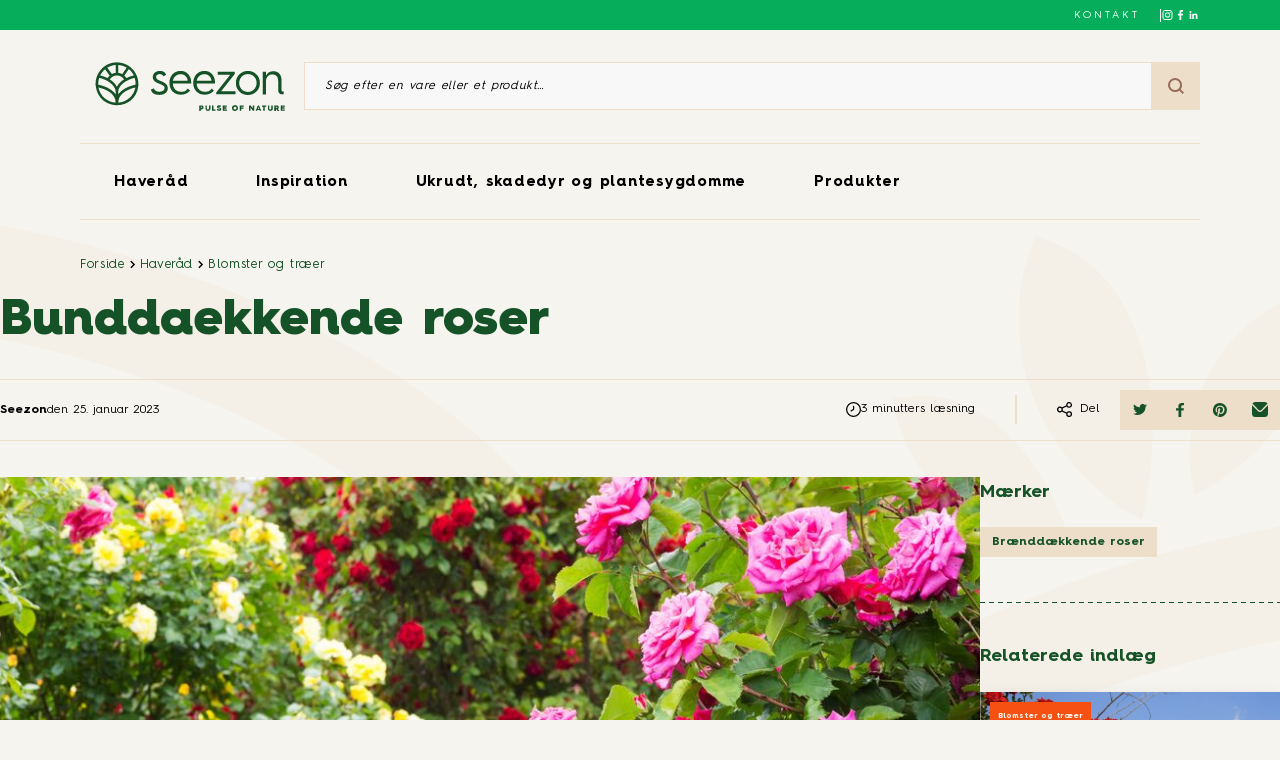

--- FILE ---
content_type: text/html;charset=UTF-8
request_url: https://www.seezon.dk/braenddaekkende-roser/
body_size: 27795
content:
<!DOCTYPE html><html lang="da-DK" prefix="og: https://ogp.me/ns#" class="post-template-default single single-post postid-514 single-format-standard frontend"><head>
    <meta charset="UTF-8">
    <meta name="viewport" content="width=device-width, initial-scale=1, user-scalable=no, viewport-fit=cover">
    <link rel="icon" type="image/png" sizes="32x32" href="https://www.seezon.dk/wp-content/themes/sbmlifescience/assets/favicon-32x32.ico">
    <link rel="icon" type="image/png" sizes="16x16" href="https://www.seezon.dk/wp-content/themes/sbmlifescience/assets/favicon-16x16.ico">
    <link rel="icon" href="https://www.seezon.dk/wp-content/themes/sbmlifescience/assets/favicon.ico">

            <!-- Google Tag Manager -->
        
        <!-- End Google Tag Manager -->
    
    
    <link rel="alternate" hreflang="da" href="https://www.seezon.dk/braenddaekkende-roser/">
<link rel="alternate" hreflang="x-default" href="https://www.seezon.dk/braenddaekkende-roser/">

<!-- Search Engine Optimization by Rank Math PRO - https://rankmath.com/ -->
<title>Bunddaekkende roser - Seezon DK</title>
<meta name="description" content="Alt hvad du behøver at vide om brænddækkende roser - forskellige typer, hvordan du undgår ukrudt og tips til plantning.">
<meta name="robots" content="follow, index, max-snippet:-1, max-video-preview:-1, max-image-preview:large">
<link rel="canonical" href="https://www.seezon.dk/braenddaekkende-roser/">
<meta property="og:locale" content="da_DK">
<meta property="og:type" content="article">
<meta property="og:title" content="Bunddaekkende roser - Seezon DK">
<meta property="og:description" content="Alt hvad du behøver at vide om brænddækkende roser - forskellige typer, hvordan du undgår ukrudt og tips til plantning.">
<meta property="og:url" content="https://www.seezon.dk/braenddaekkende-roser/">
<meta property="og:site_name" content="Seezon DK">
<meta property="article:tag" content="Brænddækkende roser">
<meta property="article:section" content="Blomster og træer">
<meta property="og:updated_time" content="2023-03-21T14:21:44+01:00">
<meta property="og:image" content="https://www.seezon.dk/wp-content/uploads/sites/9/2023/01/Medium-Fotolia_64795490_Subscription_Monthly_XXL.jpg">
<meta property="og:image:secure_url" content="https://www.seezon.dk/wp-content/uploads/sites/9/2023/01/Medium-Fotolia_64795490_Subscription_Monthly_XXL.jpg">
<meta property="og:image:width" content="1000">
<meta property="og:image:height" content="667">
<meta property="og:image:alt" content="Brænddækkende roser">
<meta property="og:image:type" content="image/jpeg">
<meta property="article:published_time" content="2023-01-25T13:12:55+01:00">
<meta property="article:modified_time" content="2023-03-21T14:21:44+01:00">
<meta name="twitter:card" content="summary_large_image">
<meta name="twitter:title" content="Bunddaekkende roser - Seezon DK">
<meta name="twitter:description" content="Alt hvad du behøver at vide om brænddækkende roser - forskellige typer, hvordan du undgår ukrudt og tips til plantning.">
<meta name="twitter:image" content="https://www.seezon.dk/wp-content/uploads/sites/9/2023/01/Medium-Fotolia_64795490_Subscription_Monthly_XXL.jpg">
<meta name="twitter:label1" content="Written by">
<meta name="twitter:data1" content="Seezon">
<meta name="twitter:label2" content="Time to read">
<meta name="twitter:data2" content="2 minutes">
<script type="application/ld+json" class="rank-math-schema-pro">{"@context":"https://schema.org","@graph":[{"@type":"Organization","@id":"https://www.seezon.dk/#organization","name":"Seezon DK"},{"@type":"WebSite","@id":"https://www.seezon.dk/#website","url":"https://www.seezon.dk","name":"Seezon DK","publisher":{"@id":"https://www.seezon.dk/#organization"},"inLanguage":"da-DK"},{"@type":"ImageObject","@id":"https://www.seezon.dk/wp-content/uploads/sites/9/2023/01/Medium-Fotolia_64795490_Subscription_Monthly_XXL.jpg","url":"https://www.seezon.dk/wp-content/uploads/sites/9/2023/01/Medium-Fotolia_64795490_Subscription_Monthly_XXL.jpg","width":"1000","height":"667","inLanguage":"da-DK"},{"@type":"BreadcrumbList","@id":"https://www.seezon.dk/braenddaekkende-roser/#breadcrumb","itemListElement":[{"@type":"ListItem","position":"1","item":{"@id":"https://www.seezon.dk","name":"Home"}},{"@type":"ListItem","position":"2","item":{"@id":"https://www.seezon.dk/braenddaekkende-roser/","name":"Bunddaekkende roser"}}]},{"@type":"WebPage","@id":"https://www.seezon.dk/braenddaekkende-roser/#webpage","url":"https://www.seezon.dk/braenddaekkende-roser/","name":"Bunddaekkende roser - Seezon DK","datePublished":"2023-01-25T13:12:55+01:00","dateModified":"2023-03-21T14:21:44+01:00","isPartOf":{"@id":"https://www.seezon.dk/#website"},"primaryImageOfPage":{"@id":"https://www.seezon.dk/wp-content/uploads/sites/9/2023/01/Medium-Fotolia_64795490_Subscription_Monthly_XXL.jpg"},"inLanguage":"da-DK","breadcrumb":{"@id":"https://www.seezon.dk/braenddaekkende-roser/#breadcrumb"}},{"@type":"Person","@id":"https://www.seezon.dk/braenddaekkende-roser/#author","name":"Seezon","image":{"@type":"ImageObject","@id":"https://secure.gravatar.com/avatar/e30bb205a83a7e7ebf03af12c3068575?s=96&amp;d=mm&amp;r=g","url":"https://secure.gravatar.com/avatar/e30bb205a83a7e7ebf03af12c3068575?s=96&amp;d=mm&amp;r=g","caption":"Seezon","inLanguage":"da-DK"},"worksFor":{"@id":"https://www.seezon.dk/#organization"}},{"@type":"BlogPosting","headline":"Bunddaekkende roser - Seezon DK","keywords":"Br\u00e6ndd\u00e6kkende roser","datePublished":"2023-01-25T13:12:55+01:00","dateModified":"2023-03-21T14:21:44+01:00","author":{"@id":"https://www.seezon.dk/braenddaekkende-roser/#author","name":"Seezon"},"publisher":{"@id":"https://www.seezon.dk/#organization"},"description":"Alt hvad du beh\u00f8ver at vide om br\u00e6ndd\u00e6kkende roser - forskellige typer, hvordan du undg\u00e5r ukrudt og tips til plantning.","name":"Bunddaekkende roser - Seezon DK","@id":"https://www.seezon.dk/braenddaekkende-roser/#richSnippet","isPartOf":{"@id":"https://www.seezon.dk/braenddaekkende-roser/#webpage"},"image":{"@id":"https://www.seezon.dk/wp-content/uploads/sites/9/2023/01/Medium-Fotolia_64795490_Subscription_Monthly_XXL.jpg"},"inLanguage":"da-DK","mainEntityOfPage":{"@id":"https://www.seezon.dk/braenddaekkende-roser/#webpage"}}]}</script>
<!-- /Rank Math WordPress SEO plugin -->


<style id="wp-emoji-styles-inline-css">

	img.wp-smiley, img.emoji {
		display: inline !important;
		border: none !important;
		box-shadow: none !important;
		height: 1em !important;
		width: 1em !important;
		margin: 0 0.07em !important;
		vertical-align: -0.1em !important;
		background: none !important;
		padding: 0 !important;
	}
</style>
<link rel="stylesheet" id="wp-block-library-css" href="https://www.seezon.dk/wp-includes/css/dist/block-library/style.min.css?ver=6.4.5" media="all">
<link rel="stylesheet" id="smartfire-main-css-0-css" href="https://www.seezon.dk/wp-content/plugins/smartfire-blocks-project-library/build/static/css/main.7b33d308.css?ver=6.4.5" media="all">
<style id="global-styles-inline-css">
body{--wp--preset--color--black: #000000;--wp--preset--color--cyan-bluish-gray: #abb8c3;--wp--preset--color--white: #ffffff;--wp--preset--color--pale-pink: #f78da7;--wp--preset--color--vivid-red: #cf2e2e;--wp--preset--color--luminous-vivid-orange: #ff6900;--wp--preset--color--luminous-vivid-amber: #fcb900;--wp--preset--color--light-green-cyan: #7bdcb5;--wp--preset--color--vivid-green-cyan: #00d084;--wp--preset--color--pale-cyan-blue: #8ed1fc;--wp--preset--color--vivid-cyan-blue: #0693e3;--wp--preset--color--vivid-purple: #9b51e0;--wp--preset--color--darker-green: #11391c;--wp--preset--color--dark-green: #165227;--wp--preset--color--green: #06AE5C;--wp--preset--color--light-green: #AFC620;--wp--preset--color--dark-brown: #895f4e;--wp--preset--color--brown: #996B59;--wp--preset--color--dark-beige: #E0C6A2;--wp--preset--color--beige: #EDDECA;--wp--preset--color--medium-beige: #f4efe9;--wp--preset--color--light-beige: #F5F4EF;--wp--preset--color--spring: #F0858D;--wp--preset--color--spring-hover: #EA6C75;--wp--preset--color--summer: #FFB100;--wp--preset--color--summer-hover: #FFA700;--wp--preset--color--autumn: #F75013;--wp--preset--color--autumn-hover: #E0360E;--wp--preset--color--winter: #7091CA;--wp--preset--color--winter-hover: #4F70A8;--wp--preset--gradient--vivid-cyan-blue-to-vivid-purple: linear-gradient(135deg,rgba(6,147,227,1) 0%,rgb(155,81,224) 100%);--wp--preset--gradient--light-green-cyan-to-vivid-green-cyan: linear-gradient(135deg,rgb(122,220,180) 0%,rgb(0,208,130) 100%);--wp--preset--gradient--luminous-vivid-amber-to-luminous-vivid-orange: linear-gradient(135deg,rgba(252,185,0,1) 0%,rgba(255,105,0,1) 100%);--wp--preset--gradient--luminous-vivid-orange-to-vivid-red: linear-gradient(135deg,rgba(255,105,0,1) 0%,rgb(207,46,46) 100%);--wp--preset--gradient--very-light-gray-to-cyan-bluish-gray: linear-gradient(135deg,rgb(238,238,238) 0%,rgb(169,184,195) 100%);--wp--preset--gradient--cool-to-warm-spectrum: linear-gradient(135deg,rgb(74,234,220) 0%,rgb(151,120,209) 20%,rgb(207,42,186) 40%,rgb(238,44,130) 60%,rgb(251,105,98) 80%,rgb(254,248,76) 100%);--wp--preset--gradient--blush-light-purple: linear-gradient(135deg,rgb(255,206,236) 0%,rgb(152,150,240) 100%);--wp--preset--gradient--blush-bordeaux: linear-gradient(135deg,rgb(254,205,165) 0%,rgb(254,45,45) 50%,rgb(107,0,62) 100%);--wp--preset--gradient--luminous-dusk: linear-gradient(135deg,rgb(255,203,112) 0%,rgb(199,81,192) 50%,rgb(65,88,208) 100%);--wp--preset--gradient--pale-ocean: linear-gradient(135deg,rgb(255,245,203) 0%,rgb(182,227,212) 50%,rgb(51,167,181) 100%);--wp--preset--gradient--electric-grass: linear-gradient(135deg,rgb(202,248,128) 0%,rgb(113,206,126) 100%);--wp--preset--gradient--midnight: linear-gradient(135deg,rgb(2,3,129) 0%,rgb(40,116,252) 100%);--wp--preset--font-size--small: 13px;--wp--preset--font-size--medium: 20px;--wp--preset--font-size--large: 36px;--wp--preset--font-size--x-large: 42px;--wp--preset--font-size--title-1: 3.333rem;--wp--preset--font-size--title-2: 2rem;--wp--preset--font-size--title-3: 1.667rem;--wp--preset--font-size--title-4: 1.333rem;--wp--preset--font-size--title-5: 1.333rem;--wp--preset--font-size--title-6: 1rem;--wp--preset--font-size--title-9: 0.667rem;--wp--preset--font-size--title-10: 0.533rem;--wp--preset--spacing--20: 0.44rem;--wp--preset--spacing--30: 0.67rem;--wp--preset--spacing--40: 1rem;--wp--preset--spacing--50: 1.5rem;--wp--preset--spacing--60: 2.25rem;--wp--preset--spacing--70: 3.38rem;--wp--preset--spacing--80: 5.06rem;--wp--preset--shadow--natural: 6px 6px 9px rgba(0, 0, 0, 0.2);--wp--preset--shadow--deep: 12px 12px 50px rgba(0, 0, 0, 0.4);--wp--preset--shadow--sharp: 6px 6px 0px rgba(0, 0, 0, 0.2);--wp--preset--shadow--outlined: 6px 6px 0px -3px rgba(255, 255, 255, 1), 6px 6px rgba(0, 0, 0, 1);--wp--preset--shadow--crisp: 6px 6px 0px rgba(0, 0, 0, 1);}body { margin: 0; }.wp-site-blocks > .alignleft { float: left; margin-right: 2em; }.wp-site-blocks > .alignright { float: right; margin-left: 2em; }.wp-site-blocks > .aligncenter { justify-content: center; margin-left: auto; margin-right: auto; }:where(.is-layout-flex){gap: 0.5em;}:where(.is-layout-grid){gap: 0.5em;}body .is-layout-flow > .alignleft{float: left;margin-inline-start: 0;margin-inline-end: 2em;}body .is-layout-flow > .alignright{float: right;margin-inline-start: 2em;margin-inline-end: 0;}body .is-layout-flow > .aligncenter{margin-left: auto !important;margin-right: auto !important;}body .is-layout-constrained > .alignleft{float: left;margin-inline-start: 0;margin-inline-end: 2em;}body .is-layout-constrained > .alignright{float: right;margin-inline-start: 2em;margin-inline-end: 0;}body .is-layout-constrained > .aligncenter{margin-left: auto !important;margin-right: auto !important;}body .is-layout-constrained > :where(:not(.alignleft):not(.alignright):not(.alignfull)){max-width: var(--wp--style--global--content-size);margin-left: auto !important;margin-right: auto !important;}body .is-layout-constrained > .alignwide{max-width: var(--wp--style--global--wide-size);}body .is-layout-flex{display: flex;}body .is-layout-flex{flex-wrap: wrap;align-items: center;}body .is-layout-flex > *{margin: 0;}body .is-layout-grid{display: grid;}body .is-layout-grid > *{margin: 0;}body{padding-top: 0px;padding-right: 0px;padding-bottom: 0px;padding-left: 0px;}a:where(:not(.wp-element-button)){text-decoration: underline;}.wp-element-button, .wp-block-button__link{background-color: #32373c;border-width: 0;color: #fff;font-family: inherit;font-size: inherit;line-height: inherit;padding: calc(0.667em + 2px) calc(1.333em + 2px);text-decoration: none;}.has-black-color{color: var(--wp--preset--color--black) !important;}.has-cyan-bluish-gray-color{color: var(--wp--preset--color--cyan-bluish-gray) !important;}.has-white-color{color: var(--wp--preset--color--white) !important;}.has-pale-pink-color{color: var(--wp--preset--color--pale-pink) !important;}.has-vivid-red-color{color: var(--wp--preset--color--vivid-red) !important;}.has-luminous-vivid-orange-color{color: var(--wp--preset--color--luminous-vivid-orange) !important;}.has-luminous-vivid-amber-color{color: var(--wp--preset--color--luminous-vivid-amber) !important;}.has-light-green-cyan-color{color: var(--wp--preset--color--light-green-cyan) !important;}.has-vivid-green-cyan-color{color: var(--wp--preset--color--vivid-green-cyan) !important;}.has-pale-cyan-blue-color{color: var(--wp--preset--color--pale-cyan-blue) !important;}.has-vivid-cyan-blue-color{color: var(--wp--preset--color--vivid-cyan-blue) !important;}.has-vivid-purple-color{color: var(--wp--preset--color--vivid-purple) !important;}.has-darker-green-color{color: var(--wp--preset--color--darker-green) !important;}.has-dark-green-color{color: var(--wp--preset--color--dark-green) !important;}.has-green-color{color: var(--wp--preset--color--green) !important;}.has-light-green-color{color: var(--wp--preset--color--light-green) !important;}.has-dark-brown-color{color: var(--wp--preset--color--dark-brown) !important;}.has-brown-color{color: var(--wp--preset--color--brown) !important;}.has-dark-beige-color{color: var(--wp--preset--color--dark-beige) !important;}.has-beige-color{color: var(--wp--preset--color--beige) !important;}.has-medium-beige-color{color: var(--wp--preset--color--medium-beige) !important;}.has-light-beige-color{color: var(--wp--preset--color--light-beige) !important;}.has-spring-color{color: var(--wp--preset--color--spring) !important;}.has-spring-hover-color{color: var(--wp--preset--color--spring-hover) !important;}.has-summer-color{color: var(--wp--preset--color--summer) !important;}.has-summer-hover-color{color: var(--wp--preset--color--summer-hover) !important;}.has-autumn-color{color: var(--wp--preset--color--autumn) !important;}.has-autumn-hover-color{color: var(--wp--preset--color--autumn-hover) !important;}.has-winter-color{color: var(--wp--preset--color--winter) !important;}.has-winter-hover-color{color: var(--wp--preset--color--winter-hover) !important;}.has-black-background-color{background-color: var(--wp--preset--color--black) !important;}.has-cyan-bluish-gray-background-color{background-color: var(--wp--preset--color--cyan-bluish-gray) !important;}.has-white-background-color{background-color: var(--wp--preset--color--white) !important;}.has-pale-pink-background-color{background-color: var(--wp--preset--color--pale-pink) !important;}.has-vivid-red-background-color{background-color: var(--wp--preset--color--vivid-red) !important;}.has-luminous-vivid-orange-background-color{background-color: var(--wp--preset--color--luminous-vivid-orange) !important;}.has-luminous-vivid-amber-background-color{background-color: var(--wp--preset--color--luminous-vivid-amber) !important;}.has-light-green-cyan-background-color{background-color: var(--wp--preset--color--light-green-cyan) !important;}.has-vivid-green-cyan-background-color{background-color: var(--wp--preset--color--vivid-green-cyan) !important;}.has-pale-cyan-blue-background-color{background-color: var(--wp--preset--color--pale-cyan-blue) !important;}.has-vivid-cyan-blue-background-color{background-color: var(--wp--preset--color--vivid-cyan-blue) !important;}.has-vivid-purple-background-color{background-color: var(--wp--preset--color--vivid-purple) !important;}.has-darker-green-background-color{background-color: var(--wp--preset--color--darker-green) !important;}.has-dark-green-background-color{background-color: var(--wp--preset--color--dark-green) !important;}.has-green-background-color{background-color: var(--wp--preset--color--green) !important;}.has-light-green-background-color{background-color: var(--wp--preset--color--light-green) !important;}.has-dark-brown-background-color{background-color: var(--wp--preset--color--dark-brown) !important;}.has-brown-background-color{background-color: var(--wp--preset--color--brown) !important;}.has-dark-beige-background-color{background-color: var(--wp--preset--color--dark-beige) !important;}.has-beige-background-color{background-color: var(--wp--preset--color--beige) !important;}.has-medium-beige-background-color{background-color: var(--wp--preset--color--medium-beige) !important;}.has-light-beige-background-color{background-color: var(--wp--preset--color--light-beige) !important;}.has-spring-background-color{background-color: var(--wp--preset--color--spring) !important;}.has-spring-hover-background-color{background-color: var(--wp--preset--color--spring-hover) !important;}.has-summer-background-color{background-color: var(--wp--preset--color--summer) !important;}.has-summer-hover-background-color{background-color: var(--wp--preset--color--summer-hover) !important;}.has-autumn-background-color{background-color: var(--wp--preset--color--autumn) !important;}.has-autumn-hover-background-color{background-color: var(--wp--preset--color--autumn-hover) !important;}.has-winter-background-color{background-color: var(--wp--preset--color--winter) !important;}.has-winter-hover-background-color{background-color: var(--wp--preset--color--winter-hover) !important;}.has-black-border-color{border-color: var(--wp--preset--color--black) !important;}.has-cyan-bluish-gray-border-color{border-color: var(--wp--preset--color--cyan-bluish-gray) !important;}.has-white-border-color{border-color: var(--wp--preset--color--white) !important;}.has-pale-pink-border-color{border-color: var(--wp--preset--color--pale-pink) !important;}.has-vivid-red-border-color{border-color: var(--wp--preset--color--vivid-red) !important;}.has-luminous-vivid-orange-border-color{border-color: var(--wp--preset--color--luminous-vivid-orange) !important;}.has-luminous-vivid-amber-border-color{border-color: var(--wp--preset--color--luminous-vivid-amber) !important;}.has-light-green-cyan-border-color{border-color: var(--wp--preset--color--light-green-cyan) !important;}.has-vivid-green-cyan-border-color{border-color: var(--wp--preset--color--vivid-green-cyan) !important;}.has-pale-cyan-blue-border-color{border-color: var(--wp--preset--color--pale-cyan-blue) !important;}.has-vivid-cyan-blue-border-color{border-color: var(--wp--preset--color--vivid-cyan-blue) !important;}.has-vivid-purple-border-color{border-color: var(--wp--preset--color--vivid-purple) !important;}.has-darker-green-border-color{border-color: var(--wp--preset--color--darker-green) !important;}.has-dark-green-border-color{border-color: var(--wp--preset--color--dark-green) !important;}.has-green-border-color{border-color: var(--wp--preset--color--green) !important;}.has-light-green-border-color{border-color: var(--wp--preset--color--light-green) !important;}.has-dark-brown-border-color{border-color: var(--wp--preset--color--dark-brown) !important;}.has-brown-border-color{border-color: var(--wp--preset--color--brown) !important;}.has-dark-beige-border-color{border-color: var(--wp--preset--color--dark-beige) !important;}.has-beige-border-color{border-color: var(--wp--preset--color--beige) !important;}.has-medium-beige-border-color{border-color: var(--wp--preset--color--medium-beige) !important;}.has-light-beige-border-color{border-color: var(--wp--preset--color--light-beige) !important;}.has-spring-border-color{border-color: var(--wp--preset--color--spring) !important;}.has-spring-hover-border-color{border-color: var(--wp--preset--color--spring-hover) !important;}.has-summer-border-color{border-color: var(--wp--preset--color--summer) !important;}.has-summer-hover-border-color{border-color: var(--wp--preset--color--summer-hover) !important;}.has-autumn-border-color{border-color: var(--wp--preset--color--autumn) !important;}.has-autumn-hover-border-color{border-color: var(--wp--preset--color--autumn-hover) !important;}.has-winter-border-color{border-color: var(--wp--preset--color--winter) !important;}.has-winter-hover-border-color{border-color: var(--wp--preset--color--winter-hover) !important;}.has-vivid-cyan-blue-to-vivid-purple-gradient-background{background: var(--wp--preset--gradient--vivid-cyan-blue-to-vivid-purple) !important;}.has-light-green-cyan-to-vivid-green-cyan-gradient-background{background: var(--wp--preset--gradient--light-green-cyan-to-vivid-green-cyan) !important;}.has-luminous-vivid-amber-to-luminous-vivid-orange-gradient-background{background: var(--wp--preset--gradient--luminous-vivid-amber-to-luminous-vivid-orange) !important;}.has-luminous-vivid-orange-to-vivid-red-gradient-background{background: var(--wp--preset--gradient--luminous-vivid-orange-to-vivid-red) !important;}.has-very-light-gray-to-cyan-bluish-gray-gradient-background{background: var(--wp--preset--gradient--very-light-gray-to-cyan-bluish-gray) !important;}.has-cool-to-warm-spectrum-gradient-background{background: var(--wp--preset--gradient--cool-to-warm-spectrum) !important;}.has-blush-light-purple-gradient-background{background: var(--wp--preset--gradient--blush-light-purple) !important;}.has-blush-bordeaux-gradient-background{background: var(--wp--preset--gradient--blush-bordeaux) !important;}.has-luminous-dusk-gradient-background{background: var(--wp--preset--gradient--luminous-dusk) !important;}.has-pale-ocean-gradient-background{background: var(--wp--preset--gradient--pale-ocean) !important;}.has-electric-grass-gradient-background{background: var(--wp--preset--gradient--electric-grass) !important;}.has-midnight-gradient-background{background: var(--wp--preset--gradient--midnight) !important;}.has-small-font-size{font-size: var(--wp--preset--font-size--small) !important;}.has-medium-font-size{font-size: var(--wp--preset--font-size--medium) !important;}.has-large-font-size{font-size: var(--wp--preset--font-size--large) !important;}.has-x-large-font-size{font-size: var(--wp--preset--font-size--x-large) !important;}.has-title-1-font-size{font-size: var(--wp--preset--font-size--title-1) !important;}.has-title-2-font-size{font-size: var(--wp--preset--font-size--title-2) !important;}.has-title-3-font-size{font-size: var(--wp--preset--font-size--title-3) !important;}.has-title-4-font-size{font-size: var(--wp--preset--font-size--title-4) !important;}.has-title-5-font-size{font-size: var(--wp--preset--font-size--title-5) !important;}.has-title-6-font-size{font-size: var(--wp--preset--font-size--title-6) !important;}.has-title-9-font-size{font-size: var(--wp--preset--font-size--title-9) !important;}.has-title-10-font-size{font-size: var(--wp--preset--font-size--title-10) !important;}
.wp-block-navigation a:where(:not(.wp-element-button)){color: inherit;}
:where(.wp-block-post-template.is-layout-flex){gap: 1.25em;}:where(.wp-block-post-template.is-layout-grid){gap: 1.25em;}
:where(.wp-block-columns.is-layout-flex){gap: 2em;}:where(.wp-block-columns.is-layout-grid){gap: 2em;}
.wp-block-pullquote{font-size: 1.5em;line-height: 1.6;}
</style>
<link rel="stylesheet" id="wpml-blocks-css" href="https://www.seezon.dk/wp-content/plugins/sitepress-multilingual-cms/dist/css/blocks/styles.css?ver=4.6.7" media="all">
<link rel="stylesheet" id="smartfire-normalize-css" href="https://www.seezon.dk/wp-content/themes/smartfire-wordpress-theme-v1/normalize.min.css?ver=6.4.5" media="all">












<link rel="https://api.w.org/" href="https://www.seezon.dk/wp-json/"><link rel="alternate" type="application/json" href="https://www.seezon.dk/wp-json/wp/v2/posts/514"><link rel="EditURI" type="application/rsd+xml" title="RSD" href="https://www.seezon.dk/xmlrpc.php?rsd">
<meta name="generator" content="WordPress 6.4.5">
<link rel="shortlink" href="https://www.seezon.dk/?p=514">
<link rel="alternate" type="application/json+oembed" href="https://www.seezon.dk/wp-json/oembed/1.0/embed?url=https%3A%2F%2Fwww.seezon.dk%2Fbraenddaekkende-roser%2F">
<link rel="alternate" type="text/xml+oembed" href="https://www.seezon.dk/wp-json/oembed/1.0/embed?url=https%3A%2F%2Fwww.seezon.dk%2Fbraenddaekkende-roser%2F&amp;format=xml">
<meta name="generator" content="WPML ver:4.6.7 stt:12,1;">
    <style>
        :root {
            --seasonColorRoot: #f75013;
            --seasonColorHoverRoot: #e0360e;
        }
    </style>
<link rel="stylesheet" type="text/css" href="https://www.seezon.dk/wp-content/plugins/smartfire-blocks-project-library/build/static/js/../../static/css/1535.f0ef2deb.chunk.css"><link rel="stylesheet" type="text/css" href="https://www.seezon.dk/wp-content/plugins/smartfire-blocks-project-library/build/static/js/../../static/css/block-header.0d9e8f29.chunk.css"><link rel="stylesheet" type="text/css" href="https://www.seezon.dk/wp-content/plugins/smartfire-blocks-project-library/build/static/js/../../static/css/block-breadcrumb.12a0e746.chunk.css"><link rel="stylesheet" type="text/css" href="https://www.seezon.dk/wp-content/plugins/smartfire-blocks-project-library/build/static/js/../../static/css/block-single-article---title.38fca8fc.chunk.css"><link rel="stylesheet" type="text/css" href="https://www.seezon.dk/wp-content/plugins/smartfire-blocks-project-library/build/static/js/../../static/css/block-product-insert-one.44ecb771.chunk.css"><link rel="stylesheet" type="text/css" href="https://www.seezon.dk/wp-content/plugins/smartfire-blocks-project-library/build/static/js/../../static/css/block-post-insert.3be079c5.chunk.css"><link rel="stylesheet" type="text/css" href="https://www.seezon.dk/wp-content/plugins/smartfire-blocks-project-library/build/static/js/../../static/css/block-single-article---footer.305b90d7.chunk.css"><link rel="stylesheet" type="text/css" href="https://www.seezon.dk/wp-content/plugins/smartfire-blocks-project-library/build/static/js/../../static/css/block-single-article---right-col.3ce284b7.chunk.css"><link rel="stylesheet" type="text/css" href="https://www.seezon.dk/wp-content/plugins/smartfire-blocks-project-library/build/static/js/../../static/css/block-footer.4c8d62b7.chunk.css"><style data-emotion="css" data-s=""></style><meta rel="x-prerender-render-id" content="625ac5e9-27a5-49ca-a280-07029e657744" />
			<meta rel="x-prerender-render-at" content="2025-12-17T06:19:11.462Z" /><meta rel="x-prerender-request-id" content="b7d8c9ab-8cd7-4f47-983f-b62936edfbef" />
      		<meta rel="x-prerender-request-at" content="2025-12-22T19:26:15.191Z" /></head>

<body class="post-template-default single single-post postid-514 single-format-standard frontend" style="overflow: visible;">
    <div type="hidden" id="country-code" data-country-code="DK"></div>
            <!-- Google Tag Manager (noscript) -->
        <noscript><iframe src="https://www.googletagmanager.com/ns.html?id=GTM-PWQFRPQ" height="0" width="0" style="display:none;visibility:hidden"></iframe></noscript>
        <!-- End Google Tag Manager (noscript) -->
    
    
    <a href="#content" class="skip-link">Aller au contenu principal</a>

    <!-- page -->
    <div id="page" class="site react-main-app-node smartfire-block-react-app-main"><header class="block_block__j7W87"><div class="block_mainHeader__ISWDj"><div class="block_topBar__g6lzz"><div class="block_content__ugnaM"><div class="block_contact__Cwk1T"><a href="https://www.seezon.dk/kontakt/">Kontakt</a></div><div class="style_socials__mrY0J block_socialNetworks__kJaUv"><a href="https://www.instagram.com/seezon_danmark/" target="_blank" rel="noreferrer" aria-label="Følg os på Instagram"><svg id="Black" xmlns="http://www.w3.org/2000/svg" width="14.168" height="14.168" viewBox="0 0 14.168 14.168"><path id="Instagram" d="M507.084,160c-1.924,0-2.165.008-2.921.043a5.2,5.2,0,0,0-1.72.329,3.621,3.621,0,0,0-2.072,2.072,5.2,5.2,0,0,0-.329,1.72c-.034.756-.043,1-.043,2.921s.008,2.165.043,2.921a5.2,5.2,0,0,0,.329,1.72,3.621,3.621,0,0,0,2.072,2.072,5.2,5.2,0,0,0,1.72.329c.756.035,1,.043,2.921.043s2.165-.008,2.921-.043a5.2,5.2,0,0,0,1.72-.329,3.622,3.622,0,0,0,2.072-2.072,5.2,5.2,0,0,0,.329-1.72c.034-.756.043-1,.043-2.921s-.008-2.165-.043-2.921a5.2,5.2,0,0,0-.329-1.72,3.622,3.622,0,0,0-2.072-2.072,5.2,5.2,0,0,0-1.72-.329C509.249,160.008,509.008,160,507.084,160Zm0,1.276c1.891,0,2.116.007,2.863.041a3.918,3.918,0,0,1,1.315.244,2.347,2.347,0,0,1,1.345,1.344,3.921,3.921,0,0,1,.244,1.315c.034.747.041.971.041,2.863s-.007,2.116-.041,2.863a3.921,3.921,0,0,1-.244,1.315,2.347,2.347,0,0,1-1.345,1.344,3.919,3.919,0,0,1-1.315.244c-.747.034-.971.041-2.863.041s-2.116-.007-2.862-.041a3.92,3.92,0,0,1-1.315-.244,2.347,2.347,0,0,1-1.344-1.344,3.919,3.919,0,0,1-.244-1.315c-.034-.747-.041-.971-.041-2.863s.007-2.116.041-2.863a3.919,3.919,0,0,1,.244-1.315,2.346,2.346,0,0,1,1.344-1.344,3.918,3.918,0,0,1,1.315-.244C504.968,161.284,505.193,161.276,507.084,161.276Zm0,2.17a3.638,3.638,0,1,0,3.638,3.638A3.638,3.638,0,0,0,507.084,163.446Zm0,6a2.361,2.361,0,1,1,2.361-2.361A2.361,2.361,0,0,1,507.084,169.445Zm4.632-6.143a.85.85,0,1,1-.85-.85A.85.85,0,0,1,511.715,163.3Z" transform="translate(-500 -160)" fill="#f4efe9" fill-rule="evenodd"></path></svg></a><a href="https://www.facebook.com/profile.php?id=100090296232280" target="_blank" rel="noreferrer" aria-label="Følg os på Facebook"><svg xmlns="http://www.w3.org/2000/svg" width="7.264" height="13.909" viewBox="0 0 7.264 13.909"><g id="Facebook" transform="translate(0 0)"><path id="Trac\xE9_1" data-name="Trac\xE9 1" d="M84.714,13.909V7.573h2.164L87.187,5.1H84.714V3.555c0-.7.232-1.236,1.236-1.236h1.314V.077C86.955.077,86.182,0,85.332,0a2.983,2.983,0,0,0-3.168,3.246V5.1H80V7.573h2.164v6.337Z" transform="translate(-80 0)" fill="#165227" fill-rule="evenodd"></path></g></svg></a><a href="https://www.linkedin.com/company/sbmlifescience" target="_blank" rel="noreferrer" aria-label="Følg os på LinkedIn"><svg xmlns="http://www.w3.org/2000/svg" xmlns:xlink="http://www.w3.org/1999/xlink" width="512" height="512" x="0" y="0" viewBox="0 0 100 100" xml:space="preserve" class=""><g><g id="_x31_0.Linkedin"><path d="m90 90v-29.3c0-14.4-3.1-25.4-19.9-25.4-8.1 0-13.5 4.4-15.7 8.6h-.2v-7.3h-15.9v53.4h16.6v-26.5c0-7 1.3-13.7 9.9-13.7 8.5 0 8.6 7.9 8.6 14.1v26h16.6z" fill="#ffffff" data-original="#000000" class=""></path><path d="m11.3 36.6h16.6v53.4h-16.6z" fill="#ffffff" data-original="#000000" class=""></path><path d="m19.6 10c-5.3 0-9.6 4.3-9.6 9.6s4.3 9.7 9.6 9.7 9.6-4.4 9.6-9.7-4.3-9.6-9.6-9.6z" fill="#ffffff" data-original="#000000" class=""></path></g></g></svg></a></div></div></div><div class="block_container__p4BFg"><div class="block_searchArea__ImMHi"><a href="https://www.seezon.dk"><img src="https://www.seezon.dk/wp-content/uploads/sites/9/2022/12/SEEZON-LOGO-WEB-UK.svg" alt="Seezon Logo" class="block_logo__4uPY3" loading="lazy"></a><div class="style_block__YUhxh"><form class="style_searchForm__eK3JC"><input type="text" placeholder="Søg efter en vare eller et produkt…" aria-label="Søg efter en vare eller et produkt" value=""><button class="style_searchBtn__a8yVr" type="submit"><svg xmlns="http://www.w3.org/2000/svg" width="15.9" height="15.9" viewBox="0 0 15.9 15.9"><path id="Trac\xE9_942" data-name="Trac\xE9 942" d="M15.9,14.5l-3.3-3.3A6.847,6.847,0,0,0,14,7,6.957,6.957,0,0,0,7,0,6.957,6.957,0,0,0,0,7a6.957,6.957,0,0,0,7,7,6.847,6.847,0,0,0,4.2-1.4l3.3,3.3ZM2,7A4.951,4.951,0,0,1,7,2a4.951,4.951,0,0,1,5,5,4.951,4.951,0,0,1-5,5A4.951,4.951,0,0,1,2,7Z" fill="#996b59"></path></svg></button></form></div></div><div class="block_menu__1PO9c"><ul class="block_categories__sQf0j"><li class="block_category__GtxhN"><a href="https://www.seezon.dk/category/haveraad/" id="menu-1" aria-expanded="false" aria-controls="submenu-1">Haveråd</a><div class="block_subMenuContainer__BVE+L" role="menu" aria-labelledby="menu-1"><div class="style_subMenu__-Pen9"><div class="style_container__9jFyo"><a href="https://www.seezon.dk/category/haveraad/groensager-og-frugt/" class="style_card__AXJWZ" tabindex="0" aria-label="Grønsager og frugt" role="menuitem"><svg xmlns="http://www.w3.org/2000/svg" width="200" height="280" viewBox="0 0 200 280" preserveAspectRatio="none" class="style_decoration__lSqZx" id="62-svg-1"><g data-name="Groupe 11594" transform="rotate(180 -3771.5 -5449.5)"><path fill="#afc620" d="M0 45.123V0h200v45a219.392 219.392 0 00-98.836-24.013c-9.095.281-18.1.98-26.756 2.079a252.239 252.239 0 00-25.833 4.636 230.851 230.851 0 00-24.83 7.312A218.457 218.457 0 000 45.123z" data-name="Soustraction 1" transform="translate(-7743 -11179)"></path><path fill="#f75013" d="M64.029 74.033H0V0c.869.838 1.618 1.563 2.359 2.283a522.643 522.643 0 0115.035 15.195l.535.56c2.767 2.9 5.625 5.9 8.339 8.891 4.293 4.741 8.8 9.966 14.2 16.444.762.917 1.54 1.84 2.292 2.734 1.677 1.992 3.411 4.053 5.041 6.111 4.715 5.93 9.515 12.368 15.106 20.26.323.458.68.951 1.125 1.554z" data-name="Soustraction 2" transform="translate(-7743 -10973.034)"></path><path fill="#06ae5c" d="M64.073 74.08H0c.384-.517.96-1.292 1.521-2.08 5.529-7.787 10.2-14.052 14.687-19.716 1.572-1.987 3.254-3.978 4.881-5.9.835-.988 1.7-2.01 2.54-3.024 5.406-6.5 9.922-11.73 14.212-16.465 2.966-3.257 6.073-6.523 8.752-9.328A530.853 530.853 0 0161.784 2.216c.8-.776 1.548-1.5 2.287-2.212v74.075z" data-name="Soustraction 3" transform="translate(-7607.073 -10973.08)"></path></g></svg><div class="style_content__WRdW6"><p>Grønsager og frugt</p></div><div class="style_thumbnailContainer__gT23S"><img class="style_thumbnail__r7DGI" src="https://www.seezon.dk/wp-content/uploads/sites/9/2023/01/Medium-Seezon-How-to-plant-and-care-for-my-citrus-fruits-3-harvest-oranges.jpeg" loading="lazy" alt="" aria-hidden="true"></div></a><a href="https://www.seezon.dk/category/haveraad/blomster-og-traeer/" class="style_card__AXJWZ" tabindex="0" aria-label="Blomster og træer" role="menuitem"><svg xmlns="http://www.w3.org/2000/svg" width="200" height="280" viewBox="0 0 200 280" preserveAspectRatio="none" class="style_decoration__lSqZx" id="63-svg-1"><g data-name="Groupe 11594" transform="rotate(180 -3771.5 -5449.5)"><path fill="#afc620" d="M0 45.123V0h200v45a219.392 219.392 0 00-98.836-24.013c-9.095.281-18.1.98-26.756 2.079a252.239 252.239 0 00-25.833 4.636 230.851 230.851 0 00-24.83 7.312A218.457 218.457 0 000 45.123z" data-name="Soustraction 1" transform="translate(-7743 -11179)"></path><path fill="#f75013" d="M64.029 74.033H0V0c.869.838 1.618 1.563 2.359 2.283a522.643 522.643 0 0115.035 15.195l.535.56c2.767 2.9 5.625 5.9 8.339 8.891 4.293 4.741 8.8 9.966 14.2 16.444.762.917 1.54 1.84 2.292 2.734 1.677 1.992 3.411 4.053 5.041 6.111 4.715 5.93 9.515 12.368 15.106 20.26.323.458.68.951 1.125 1.554z" data-name="Soustraction 2" transform="translate(-7743 -10973.034)"></path><path fill="#06ae5c" d="M64.073 74.08H0c.384-.517.96-1.292 1.521-2.08 5.529-7.787 10.2-14.052 14.687-19.716 1.572-1.987 3.254-3.978 4.881-5.9.835-.988 1.7-2.01 2.54-3.024 5.406-6.5 9.922-11.73 14.212-16.465 2.966-3.257 6.073-6.523 8.752-9.328A530.853 530.853 0 0161.784 2.216c.8-.776 1.548-1.5 2.287-2.212v74.075z" data-name="Soustraction 3" transform="translate(-7607.073 -10973.08)"></path></g></svg><div class="style_content__WRdW6"><p>Blomster og træer</p></div><div class="style_thumbnailContainer__gT23S"><img class="style_thumbnail__r7DGI" src="https://www.seezon.dk/wp-content/uploads/sites/9/2023/01/Thumbnail-Seezon-how-to-have-a-beautiful-garden-all-summer-long-1.jpeg" loading="lazy" alt="" aria-hidden="true"></div></a><a href="https://www.seezon.dk/category/haveraad/plaene/" class="style_card__AXJWZ" tabindex="0" aria-label="Plæne" role="menuitem"><svg xmlns="http://www.w3.org/2000/svg" width="200" height="280" viewBox="0 0 200 280" preserveAspectRatio="none" class="style_decoration__lSqZx" id="64-svg-1"><g data-name="Groupe 11594" transform="rotate(180 -3771.5 -5449.5)"><path fill="#afc620" d="M0 45.123V0h200v45a219.392 219.392 0 00-98.836-24.013c-9.095.281-18.1.98-26.756 2.079a252.239 252.239 0 00-25.833 4.636 230.851 230.851 0 00-24.83 7.312A218.457 218.457 0 000 45.123z" data-name="Soustraction 1" transform="translate(-7743 -11179)"></path><path fill="#f75013" d="M64.029 74.033H0V0c.869.838 1.618 1.563 2.359 2.283a522.643 522.643 0 0115.035 15.195l.535.56c2.767 2.9 5.625 5.9 8.339 8.891 4.293 4.741 8.8 9.966 14.2 16.444.762.917 1.54 1.84 2.292 2.734 1.677 1.992 3.411 4.053 5.041 6.111 4.715 5.93 9.515 12.368 15.106 20.26.323.458.68.951 1.125 1.554z" data-name="Soustraction 2" transform="translate(-7743 -10973.034)"></path><path fill="#06ae5c" d="M64.073 74.08H0c.384-.517.96-1.292 1.521-2.08 5.529-7.787 10.2-14.052 14.687-19.716 1.572-1.987 3.254-3.978 4.881-5.9.835-.988 1.7-2.01 2.54-3.024 5.406-6.5 9.922-11.73 14.212-16.465 2.966-3.257 6.073-6.523 8.752-9.328A530.853 530.853 0 0161.784 2.216c.8-.776 1.548-1.5 2.287-2.212v74.075z" data-name="Soustraction 3" transform="translate(-7607.073 -10973.08)"></path></g></svg><div class="style_content__WRdW6"><p>Plæne</p></div><div class="style_thumbnailContainer__gT23S"><img class="style_thumbnail__r7DGI" src="https://www.seezon.dk/wp-content/uploads/sites/9/2023/01/Thumbnail-seezon-lawn-grass.jpeg" loading="lazy" alt="" aria-hidden="true"></div></a></div><button class="style_closeBtn__gjKqR" aria-label="Luk undermenu" tabindex="0" role="menuitem"><svg class="MuiSvgIcon-root MuiSvgIcon-fontSizeMedium css-q7mezt" focusable="false" aria-hidden="true" viewBox="0 0 24 24" data-testid="CloseIcon"><path d="M19 6.41 17.59 5 12 10.59 6.41 5 5 6.41 10.59 12 5 17.59 6.41 19 12 13.41 17.59 19 19 17.59 13.41 12z"></path></svg></button></div></div></li><li class="block_category__GtxhN"><a href="https://www.seezon.dk/category/inspiration/" id="menu-10" aria-expanded="false" aria-controls="submenu-10">Inspiration</a><div class="block_subMenuContainer__BVE+L" role="menu" aria-labelledby="menu-10"><div class="style_subMenu__-Pen9"><div class="style_container__9jFyo"><a href="https://www.seezon.dk/category/inspiration/opskrifter/" class="style_card__AXJWZ" tabindex="0" aria-label="Opskrifter" role="menuitem"><svg xmlns="http://www.w3.org/2000/svg" width="200" height="280" viewBox="0 0 200 280" preserveAspectRatio="none" class="style_decoration__lSqZx"><defs><clipPath id="12-clip-path-2"><path fill="#fff" d="M0 0H200V280H0z" data-name="Rectangle 1794" transform="translate(-8646 -11193)"></path></clipPath></defs><g clip-path="url(#12-clip-path-2)" data-name="Groupe de masques 60" transform="translate(8646 11193)"><g data-name="Groupe 11589" transform="translate(-8895.098 -11329.383)"><path fill="#afc620" d="M347.408 321.732S401.031 90.311 24.264 0c0 0-27.281 47.977-23.988 132.642 0 0 251.175 45.156 347.132 189.09" data-name="Tracé 2657" transform="rotate(-36 637.432 207.057)"></path><path fill="#e0c6a2" d="M42.767 104.406l83.891-134.253a306.342 306.342 0 00-152.411-46.56L-31.3 82.408a148.851 148.851 0 0174.065 22" data-name="Tracé 2658" transform="translate(424.618 81.59)"></path><path fill="#f75013" d="M74.065 180.813L157.956 46.56A306.342 306.342 0 005.545 0L0 158.815a148.851 148.851 0 0174.065 22" data-name="Tracé 2659" transform="rotate(-59 188.589 -54.145)"></path><path fill="#165227" d="M0 135.582v17.9C84.64 153.48 154.191 86.137 162.168 0 68.73 16.191 0 70.758 0 135.582" data-name="Tracé 2660" transform="translate(382.628 285.341)"></path></g></g></svg><div class="style_content__WRdW6"><p>Opskrifter</p></div><div class="style_thumbnailContainer__gT23S"><img class="style_thumbnail__r7DGI" src="https://www.seezon.dk/wp-content/uploads/sites/9/2022/12/jeremy-bezanger-n7n6MhnXCYg-unsplash@2x.jpg" loading="lazy" alt="" aria-hidden="true"></div></a><a href="https://www.seezon.dk/category/inspiration/rejsedagbog/" class="style_card__AXJWZ" tabindex="0" aria-label="Rejsedagbog" role="menuitem"><svg xmlns="http://www.w3.org/2000/svg" width="200" height="280" viewBox="0 0 200 280" preserveAspectRatio="none" class="style_decoration__lSqZx"><defs><clipPath id="27-clip-path-6"><path fill="#fff" d="M0 0H200V280H0z" data-name="Rectangle 1795" transform="translate(-9236 -11193)"></path></clipPath></defs><g clip-path="url(#27-clip-path-6)" data-name="Groupe de masques 61" transform="translate(9236 11193)"><g data-name="Groupe 11590" transform="translate(-9347.203 -11294.236)"><path fill="#06ae5c" d="M0 135.582v17.9C84.64 153.48 154.191 86.137 162.168 0 68.73 16.191 0 70.758 0 135.582" data-name="Tracé 2661" transform="translate(199.193 278.993)"></path><path fill="#996b59" d="M0 135.582v17.9C84.64 153.48 154.191 86.137 162.168 0 68.73 16.191 0 70.758 0 135.582" data-name="Tracé 2662" transform="translate(2.679 49.176)"></path><path fill="#e0c6a2" d="M0 135.582v17.9C84.64 153.48 154.191 86.137 162.168 0 68.73 16.191 0 70.758 0 135.582" data-name="Tracé 2663" transform="translate(167.501)"></path><path fill="#f75013" d="M0 135.582v17.9C84.64 153.48 154.191 86.137 162.168 0 68.73 16.191 0 70.758 0 135.582" data-name="Tracé 2664" transform="translate(34.371 327.537)"></path></g></g></svg><div class="style_content__WRdW6"><p>Rejsedagbog</p></div><div class="style_thumbnailContainer__gT23S"><img class="style_thumbnail__r7DGI" src="https://www.seezon.dk/wp-content/uploads/sites/9/2022/12/tim-cooper-XfqGuWevmvs-unsplash@2x-e1669827124516.jpg" loading="lazy" alt="" aria-hidden="true"></div></a><a href="https://www.seezon.dk/category/inspiration/zero-waste-diy/" class="style_card__AXJWZ" tabindex="0" aria-label="Zero Waste &amp; DIY" role="menuitem"><svg xmlns="http://www.w3.org/2000/svg" width="200" height="280" viewBox="0 0 200 280" preserveAspectRatio="none" class="style_decoration__lSqZx" id="57-svg-1"><g data-name="Groupe 11594" transform="rotate(180 -3771.5 -5449.5)"><path fill="#afc620" d="M0 45.123V0h200v45a219.392 219.392 0 00-98.836-24.013c-9.095.281-18.1.98-26.756 2.079a252.239 252.239 0 00-25.833 4.636 230.851 230.851 0 00-24.83 7.312A218.457 218.457 0 000 45.123z" data-name="Soustraction 1" transform="translate(-7743 -11179)"></path><path fill="#f75013" d="M64.029 74.033H0V0c.869.838 1.618 1.563 2.359 2.283a522.643 522.643 0 0115.035 15.195l.535.56c2.767 2.9 5.625 5.9 8.339 8.891 4.293 4.741 8.8 9.966 14.2 16.444.762.917 1.54 1.84 2.292 2.734 1.677 1.992 3.411 4.053 5.041 6.111 4.715 5.93 9.515 12.368 15.106 20.26.323.458.68.951 1.125 1.554z" data-name="Soustraction 2" transform="translate(-7743 -10973.034)"></path><path fill="#06ae5c" d="M64.073 74.08H0c.384-.517.96-1.292 1.521-2.08 5.529-7.787 10.2-14.052 14.687-19.716 1.572-1.987 3.254-3.978 4.881-5.9.835-.988 1.7-2.01 2.54-3.024 5.406-6.5 9.922-11.73 14.212-16.465 2.966-3.257 6.073-6.523 8.752-9.328A530.853 530.853 0 0161.784 2.216c.8-.776 1.548-1.5 2.287-2.212v74.075z" data-name="Soustraction 3" transform="translate(-7607.073 -10973.08)"></path></g></svg><div class="style_content__WRdW6"><p>Zero Waste &amp; DIY</p></div><div class="style_thumbnailContainer__gT23S"><img class="style_thumbnail__r7DGI" src="https://www.seezon.dk/wp-content/uploads/sites/9/2023/01/Large-Seezon-10-golden-rules-for-successful-composting-1.jpeg" loading="lazy" alt="" aria-hidden="true"></div></a></div><button class="style_closeBtn__gjKqR" aria-label="Luk undermenu" tabindex="0" role="menuitem"><svg class="MuiSvgIcon-root MuiSvgIcon-fontSizeMedium css-q7mezt" focusable="false" aria-hidden="true" viewBox="0 0 24 24" data-testid="CloseIcon"><path d="M19 6.41 17.59 5 12 10.59 6.41 5 5 6.41 10.59 12 5 17.59 6.41 19 12 13.41 17.59 19 19 17.59 13.41 12z"></path></svg></button></div></div></li><li class="block_category__GtxhN"><a href="https://www.seezon.dk/category/ukrudt-skadedyr-plantesygdomme/" id="menu-23" aria-expanded="false" aria-controls="submenu-23">Ukrudt, skadedyr og plantesygdomme</a><div class="block_subMenuContainer__BVE+L" role="menu" aria-labelledby="menu-23"><div class="style_subMenu__-Pen9"><div class="style_container__9jFyo"><a href="https://www.seezon.dk/category/ukrudt-skadedyr-plantesygdomme/category-problemlosning-plantesygdomme/" class="style_card__AXJWZ" tabindex="0" aria-label="Plantesygdomme" role="menuitem"><svg xmlns="http://www.w3.org/2000/svg" width="200" height="280" viewBox="0 0 200 280" preserveAspectRatio="none" class="style_decoration__lSqZx" id="24-svg-1"><g data-name="Groupe 11594" transform="rotate(180 -3771.5 -5449.5)"><path fill="#afc620" d="M0 45.123V0h200v45a219.392 219.392 0 00-98.836-24.013c-9.095.281-18.1.98-26.756 2.079a252.239 252.239 0 00-25.833 4.636 230.851 230.851 0 00-24.83 7.312A218.457 218.457 0 000 45.123z" data-name="Soustraction 1" transform="translate(-7743 -11179)"></path><path fill="#f75013" d="M64.029 74.033H0V0c.869.838 1.618 1.563 2.359 2.283a522.643 522.643 0 0115.035 15.195l.535.56c2.767 2.9 5.625 5.9 8.339 8.891 4.293 4.741 8.8 9.966 14.2 16.444.762.917 1.54 1.84 2.292 2.734 1.677 1.992 3.411 4.053 5.041 6.111 4.715 5.93 9.515 12.368 15.106 20.26.323.458.68.951 1.125 1.554z" data-name="Soustraction 2" transform="translate(-7743 -10973.034)"></path><path fill="#06ae5c" d="M64.073 74.08H0c.384-.517.96-1.292 1.521-2.08 5.529-7.787 10.2-14.052 14.687-19.716 1.572-1.987 3.254-3.978 4.881-5.9.835-.988 1.7-2.01 2.54-3.024 5.406-6.5 9.922-11.73 14.212-16.465 2.966-3.257 6.073-6.523 8.752-9.328A530.853 530.853 0 0161.784 2.216c.8-.776 1.548-1.5 2.287-2.212v74.075z" data-name="Soustraction 3" transform="translate(-7607.073 -10973.08)"></path></g></svg><div class="style_content__WRdW6"><p>Plantesygdomme</p></div><div class="style_thumbnailContainer__gT23S"><img class="style_thumbnail__r7DGI" src="https://www.seezon.dk/wp-content/uploads/sites/9/2023/01/Seezon-How-to-prevent-and-recognize-diseases-in-the-garden-black-spot.jpg" loading="lazy" alt="" aria-hidden="true"></div></a><a href="https://www.seezon.dk/category/ukrudt-skadedyr-plantesygdomme/category-problemlosning-skadedyr/" class="style_card__AXJWZ" tabindex="0" aria-label="Skadedyr" role="menuitem"><svg xmlns="http://www.w3.org/2000/svg" width="200" height="280" viewBox="0 0 200 280" preserveAspectRatio="none" class="style_decoration__lSqZx" id="25-svg-1"><g data-name="Groupe 11594" transform="rotate(180 -3771.5 -5449.5)"><path fill="#afc620" d="M0 45.123V0h200v45a219.392 219.392 0 00-98.836-24.013c-9.095.281-18.1.98-26.756 2.079a252.239 252.239 0 00-25.833 4.636 230.851 230.851 0 00-24.83 7.312A218.457 218.457 0 000 45.123z" data-name="Soustraction 1" transform="translate(-7743 -11179)"></path><path fill="#f75013" d="M64.029 74.033H0V0c.869.838 1.618 1.563 2.359 2.283a522.643 522.643 0 0115.035 15.195l.535.56c2.767 2.9 5.625 5.9 8.339 8.891 4.293 4.741 8.8 9.966 14.2 16.444.762.917 1.54 1.84 2.292 2.734 1.677 1.992 3.411 4.053 5.041 6.111 4.715 5.93 9.515 12.368 15.106 20.26.323.458.68.951 1.125 1.554z" data-name="Soustraction 2" transform="translate(-7743 -10973.034)"></path><path fill="#06ae5c" d="M64.073 74.08H0c.384-.517.96-1.292 1.521-2.08 5.529-7.787 10.2-14.052 14.687-19.716 1.572-1.987 3.254-3.978 4.881-5.9.835-.988 1.7-2.01 2.54-3.024 5.406-6.5 9.922-11.73 14.212-16.465 2.966-3.257 6.073-6.523 8.752-9.328A530.853 530.853 0 0161.784 2.216c.8-.776 1.548-1.5 2.287-2.212v74.075z" data-name="Soustraction 3" transform="translate(-7607.073 -10973.08)"></path></g></svg><div class="style_content__WRdW6"><p>Skadedyr</p></div><div class="style_thumbnailContainer__gT23S"><img class="style_thumbnail__r7DGI" src="https://www.seezon.dk/wp-content/uploads/sites/9/2023/01/Medium-Seezon-Snails-and-slugs-detect-treat-prevent-4.jpeg" loading="lazy" alt="" aria-hidden="true"></div></a><a href="https://www.seezon.dk/category/ukrudt-skadedyr-plantesygdomme/ukrudt/" class="style_card__AXJWZ" tabindex="0" aria-label="Ukrudt" role="menuitem"><svg xmlns="http://www.w3.org/2000/svg" width="200" height="280" viewBox="0 0 200 280" preserveAspectRatio="none" class="style_decoration__lSqZx" id="26-svg-1"><g data-name="Groupe 11594" transform="rotate(180 -3771.5 -5449.5)"><path fill="#afc620" d="M0 45.123V0h200v45a219.392 219.392 0 00-98.836-24.013c-9.095.281-18.1.98-26.756 2.079a252.239 252.239 0 00-25.833 4.636 230.851 230.851 0 00-24.83 7.312A218.457 218.457 0 000 45.123z" data-name="Soustraction 1" transform="translate(-7743 -11179)"></path><path fill="#f75013" d="M64.029 74.033H0V0c.869.838 1.618 1.563 2.359 2.283a522.643 522.643 0 0115.035 15.195l.535.56c2.767 2.9 5.625 5.9 8.339 8.891 4.293 4.741 8.8 9.966 14.2 16.444.762.917 1.54 1.84 2.292 2.734 1.677 1.992 3.411 4.053 5.041 6.111 4.715 5.93 9.515 12.368 15.106 20.26.323.458.68.951 1.125 1.554z" data-name="Soustraction 2" transform="translate(-7743 -10973.034)"></path><path fill="#06ae5c" d="M64.073 74.08H0c.384-.517.96-1.292 1.521-2.08 5.529-7.787 10.2-14.052 14.687-19.716 1.572-1.987 3.254-3.978 4.881-5.9.835-.988 1.7-2.01 2.54-3.024 5.406-6.5 9.922-11.73 14.212-16.465 2.966-3.257 6.073-6.523 8.752-9.328A530.853 530.853 0 0161.784 2.216c.8-.776 1.548-1.5 2.287-2.212v74.075z" data-name="Soustraction 3" transform="translate(-7607.073 -10973.08)"></path></g></svg><div class="style_content__WRdW6"><p>Ukrudt</p></div><div class="style_thumbnailContainer__gT23S"><img class="style_thumbnail__r7DGI" src="https://www.seezon.dk/wp-content/uploads/sites/9/2023/01/Thumbnail-Seezon-Weeding-advice-grass-weeds.jpeg" loading="lazy" alt="" aria-hidden="true"></div></a></div><button class="style_closeBtn__gjKqR" aria-label="Luk undermenu" tabindex="0" role="menuitem"><svg class="MuiSvgIcon-root MuiSvgIcon-fontSizeMedium css-q7mezt" focusable="false" aria-hidden="true" viewBox="0 0 24 24" data-testid="CloseIcon"><path d="M19 6.41 17.59 5 12 10.59 6.41 5 5 6.41 10.59 12 5 17.59 6.41 19 12 13.41 17.59 19 19 17.59 13.41 12z"></path></svg></button></div></div></li><li class="block_category__GtxhN"><a href="https://www.seezon.dk/product/" id="menu-product" aria-expanded="false" aria-controls="submenu-product">Produkter </a><div class="block_subMenuContainer__BVE+L" role="menu" aria-labelledby="menu-product"><div class="style_subMenu__-Pen9"><div class="style_container__9jFyo"><a href="https://www.seezon.dk/product/universe/bekaempelse-af-skadevoldere/" class="style_card__AXJWZ" tabindex="0" aria-label="Bekæmpelse af skadevoldere" role="menuitem"><svg xmlns="http://www.w3.org/2000/svg" width="200" height="280" viewBox="0 0 200 280" preserveAspectRatio="none" class="style_decoration__lSqZx" id="135-svg-1"><g data-name="Groupe 11594" transform="rotate(180 -3771.5 -5449.5)"><path fill="#afc620" d="M0 45.123V0h200v45a219.392 219.392 0 00-98.836-24.013c-9.095.281-18.1.98-26.756 2.079a252.239 252.239 0 00-25.833 4.636 230.851 230.851 0 00-24.83 7.312A218.457 218.457 0 000 45.123z" data-name="Soustraction 1" transform="translate(-7743 -11179)"></path><path fill="#f75013" d="M64.029 74.033H0V0c.869.838 1.618 1.563 2.359 2.283a522.643 522.643 0 0115.035 15.195l.535.56c2.767 2.9 5.625 5.9 8.339 8.891 4.293 4.741 8.8 9.966 14.2 16.444.762.917 1.54 1.84 2.292 2.734 1.677 1.992 3.411 4.053 5.041 6.111 4.715 5.93 9.515 12.368 15.106 20.26.323.458.68.951 1.125 1.554z" data-name="Soustraction 2" transform="translate(-7743 -10973.034)"></path><path fill="#06ae5c" d="M64.073 74.08H0c.384-.517.96-1.292 1.521-2.08 5.529-7.787 10.2-14.052 14.687-19.716 1.572-1.987 3.254-3.978 4.881-5.9.835-.988 1.7-2.01 2.54-3.024 5.406-6.5 9.922-11.73 14.212-16.465 2.966-3.257 6.073-6.523 8.752-9.328A530.853 530.853 0 0161.784 2.216c.8-.776 1.548-1.5 2.287-2.212v74.075z" data-name="Soustraction 3" transform="translate(-7607.073 -10973.08)"></path></g></svg><div class="style_content__WRdW6"><p>Bekæmpelse af skadevoldere</p></div><div class="style_thumbnailContainer__gT23S"><img class="style_thumbnail__r7DGI" src="https://www.seezon.dk/wp-content/uploads/sites/9/2023/02/Large-Seezon-How-to-get-rid-of-ants-2.jpeg" loading="lazy" alt="" aria-hidden="true"></div></a><a href="https://www.seezon.dk/product/universe/alt-til-haven/" class="style_card__AXJWZ" tabindex="0" aria-label="Alt til haven" role="menuitem"><svg xmlns="http://www.w3.org/2000/svg" width="200" height="280" viewBox="0 0 200 280" preserveAspectRatio="none" class="style_decoration__lSqZx" id="213-svg-1"><g data-name="Groupe 11594" transform="rotate(180 -3771.5 -5449.5)"><path fill="#afc620" d="M0 45.123V0h200v45a219.392 219.392 0 00-98.836-24.013c-9.095.281-18.1.98-26.756 2.079a252.239 252.239 0 00-25.833 4.636 230.851 230.851 0 00-24.83 7.312A218.457 218.457 0 000 45.123z" data-name="Soustraction 1" transform="translate(-7743 -11179)"></path><path fill="#f75013" d="M64.029 74.033H0V0c.869.838 1.618 1.563 2.359 2.283a522.643 522.643 0 0115.035 15.195l.535.56c2.767 2.9 5.625 5.9 8.339 8.891 4.293 4.741 8.8 9.966 14.2 16.444.762.917 1.54 1.84 2.292 2.734 1.677 1.992 3.411 4.053 5.041 6.111 4.715 5.93 9.515 12.368 15.106 20.26.323.458.68.951 1.125 1.554z" data-name="Soustraction 2" transform="translate(-7743 -10973.034)"></path><path fill="#06ae5c" d="M64.073 74.08H0c.384-.517.96-1.292 1.521-2.08 5.529-7.787 10.2-14.052 14.687-19.716 1.572-1.987 3.254-3.978 4.881-5.9.835-.988 1.7-2.01 2.54-3.024 5.406-6.5 9.922-11.73 14.212-16.465 2.966-3.257 6.073-6.523 8.752-9.328A530.853 530.853 0 0161.784 2.216c.8-.776 1.548-1.5 2.287-2.212v74.075z" data-name="Soustraction 3" transform="translate(-7607.073 -10973.08)"></path></g></svg><div class="style_content__WRdW6"><p>Alt til haven</p></div><div class="style_thumbnailContainer__gT23S"><img class="style_thumbnail__r7DGI" src="https://www.seezon.dk/wp-content/uploads/sites/9/2023/02/Medium-Seezon-inspiration-9.jpeg" loading="lazy" alt="" aria-hidden="true"></div></a><a href="https://www.seezon.dk/product/universe/ukrudt-og-mos/" class="style_card__AXJWZ" tabindex="0" aria-label="Ukrudt og mos" role="menuitem"><svg xmlns="http://www.w3.org/2000/svg" width="200" height="280" viewBox="0 0 200 280" preserveAspectRatio="none" class="style_decoration__lSqZx" id="272-svg-1"><g data-name="Groupe 11594" transform="rotate(180 -3771.5 -5449.5)"><path fill="#afc620" d="M0 45.123V0h200v45a219.392 219.392 0 00-98.836-24.013c-9.095.281-18.1.98-26.756 2.079a252.239 252.239 0 00-25.833 4.636 230.851 230.851 0 00-24.83 7.312A218.457 218.457 0 000 45.123z" data-name="Soustraction 1" transform="translate(-7743 -11179)"></path><path fill="#f75013" d="M64.029 74.033H0V0c.869.838 1.618 1.563 2.359 2.283a522.643 522.643 0 0115.035 15.195l.535.56c2.767 2.9 5.625 5.9 8.339 8.891 4.293 4.741 8.8 9.966 14.2 16.444.762.917 1.54 1.84 2.292 2.734 1.677 1.992 3.411 4.053 5.041 6.111 4.715 5.93 9.515 12.368 15.106 20.26.323.458.68.951 1.125 1.554z" data-name="Soustraction 2" transform="translate(-7743 -10973.034)"></path><path fill="#06ae5c" d="M64.073 74.08H0c.384-.517.96-1.292 1.521-2.08 5.529-7.787 10.2-14.052 14.687-19.716 1.572-1.987 3.254-3.978 4.881-5.9.835-.988 1.7-2.01 2.54-3.024 5.406-6.5 9.922-11.73 14.212-16.465 2.966-3.257 6.073-6.523 8.752-9.328A530.853 530.853 0 0161.784 2.216c.8-.776 1.548-1.5 2.287-2.212v74.075z" data-name="Soustraction 3" transform="translate(-7607.073 -10973.08)"></path></g></svg><div class="style_content__WRdW6"><p>Ukrudt og mos</p></div><div class="style_thumbnailContainer__gT23S"><img class="style_thumbnail__r7DGI" src="https://www.seezon.dk/wp-content/uploads/sites/9/2023/02/Large-Seezon-weed-killer.jpeg" loading="lazy" alt="" aria-hidden="true"></div></a><a href="https://www.seezon.dk/product/universe/groent-og-blomstrende/" class="style_card__AXJWZ" tabindex="0" aria-label="Grønt og blomstrende" role="menuitem"><svg xmlns="http://www.w3.org/2000/svg" width="200" height="280" viewBox="0 0 200 280" preserveAspectRatio="none" class="style_decoration__lSqZx" id="285-svg-1"><g data-name="Groupe 11594" transform="rotate(180 -3771.5 -5449.5)"><path fill="#afc620" d="M0 45.123V0h200v45a219.392 219.392 0 00-98.836-24.013c-9.095.281-18.1.98-26.756 2.079a252.239 252.239 0 00-25.833 4.636 230.851 230.851 0 00-24.83 7.312A218.457 218.457 0 000 45.123z" data-name="Soustraction 1" transform="translate(-7743 -11179)"></path><path fill="#f75013" d="M64.029 74.033H0V0c.869.838 1.618 1.563 2.359 2.283a522.643 522.643 0 0115.035 15.195l.535.56c2.767 2.9 5.625 5.9 8.339 8.891 4.293 4.741 8.8 9.966 14.2 16.444.762.917 1.54 1.84 2.292 2.734 1.677 1.992 3.411 4.053 5.041 6.111 4.715 5.93 9.515 12.368 15.106 20.26.323.458.68.951 1.125 1.554z" data-name="Soustraction 2" transform="translate(-7743 -10973.034)"></path><path fill="#06ae5c" d="M64.073 74.08H0c.384-.517.96-1.292 1.521-2.08 5.529-7.787 10.2-14.052 14.687-19.716 1.572-1.987 3.254-3.978 4.881-5.9.835-.988 1.7-2.01 2.54-3.024 5.406-6.5 9.922-11.73 14.212-16.465 2.966-3.257 6.073-6.523 8.752-9.328A530.853 530.853 0 0161.784 2.216c.8-.776 1.548-1.5 2.287-2.212v74.075z" data-name="Soustraction 3" transform="translate(-7607.073 -10973.08)"></path></g></svg><div class="style_content__WRdW6"><p>Grønt og blomstrende</p></div><div class="style_thumbnailContainer__gT23S"><img class="style_thumbnail__r7DGI" src="https://www.seezon.dk/wp-content/uploads/sites/9/2023/02/Large-Seezon-How-to-plant-and-care-for-my-roses-care-1.jpeg" loading="lazy" alt="" aria-hidden="true"></div></a><a href="https://www.seezon.dk/product/universe/den-spiselige-have/" class="style_card__AXJWZ" tabindex="0" aria-label="Den spiselige have" role="menuitem"><svg xmlns="http://www.w3.org/2000/svg" width="200" height="280" viewBox="0 0 200 280" preserveAspectRatio="none" class="style_decoration__lSqZx" id="292-svg-1"><g data-name="Groupe 11594" transform="rotate(180 -3771.5 -5449.5)"><path fill="#afc620" d="M0 45.123V0h200v45a219.392 219.392 0 00-98.836-24.013c-9.095.281-18.1.98-26.756 2.079a252.239 252.239 0 00-25.833 4.636 230.851 230.851 0 00-24.83 7.312A218.457 218.457 0 000 45.123z" data-name="Soustraction 1" transform="translate(-7743 -11179)"></path><path fill="#f75013" d="M64.029 74.033H0V0c.869.838 1.618 1.563 2.359 2.283a522.643 522.643 0 0115.035 15.195l.535.56c2.767 2.9 5.625 5.9 8.339 8.891 4.293 4.741 8.8 9.966 14.2 16.444.762.917 1.54 1.84 2.292 2.734 1.677 1.992 3.411 4.053 5.041 6.111 4.715 5.93 9.515 12.368 15.106 20.26.323.458.68.951 1.125 1.554z" data-name="Soustraction 2" transform="translate(-7743 -10973.034)"></path><path fill="#06ae5c" d="M64.073 74.08H0c.384-.517.96-1.292 1.521-2.08 5.529-7.787 10.2-14.052 14.687-19.716 1.572-1.987 3.254-3.978 4.881-5.9.835-.988 1.7-2.01 2.54-3.024 5.406-6.5 9.922-11.73 14.212-16.465 2.966-3.257 6.073-6.523 8.752-9.328A530.853 530.853 0 0161.784 2.216c.8-.776 1.548-1.5 2.287-2.212v74.075z" data-name="Soustraction 3" transform="translate(-7607.073 -10973.08)"></path></g></svg><div class="style_content__WRdW6"><p>Den spiselige have</p></div><div class="style_thumbnailContainer__gT23S"><img class="style_thumbnail__r7DGI" src="https://www.seezon.dk/wp-content/uploads/sites/9/2023/01/Thumbnail-Seezon-vegetables-gardening-potager.jpeg" loading="lazy" alt="" aria-hidden="true"></div></a></div><button class="style_closeBtn__gjKqR" aria-label="Luk undermenu" tabindex="0" role="menuitem"><svg class="MuiSvgIcon-root MuiSvgIcon-fontSizeMedium css-q7mezt" focusable="false" aria-hidden="true" viewBox="0 0 24 24" data-testid="CloseIcon"><path d="M19 6.41 17.59 5 12 10.59 6.41 5 5 6.41 10.59 12 5 17.59 6.41 19 12 13.41 17.59 19 19 17.59 13.41 12z"></path></svg></button></div></div></li></ul></div></div><div class="style_burgerMenu__fWPQ8"><div class="style_content__JAWvs"><div class="style_mobileMenuItem__A9vkO"><div class="style_parentMenu__DUxjy"><a href="https://www.seezon.dk/category/haveraad/">Haveråd</a><svg class="MuiSvgIcon-root MuiSvgIcon-fontSizeMedium style_expandMoreIcon__m6jYY css-q7mezt" focusable="false" aria-hidden="true" viewBox="0 0 24 24" data-testid="ExpandMoreIcon"><path d="M16.59 8.59 12 13.17 7.41 8.59 6 10l6 6 6-6z"></path></svg></div><div class="MuiCollapse-root MuiCollapse-vertical style_subMenu__gWNvY MuiCollapse-hidden css-abqyn" style="min-height: 0px;"><div class="MuiCollapse-wrapper MuiCollapse-vertical css-15830to"><div class="MuiCollapse-wrapperInner MuiCollapse-vertical css-9vd5ud"><a href="https://www.seezon.dk/category/haveraad/groensager-og-frugt/">Grønsager og frugt</a><a href="https://www.seezon.dk/category/haveraad/blomster-og-traeer/">Blomster og træer</a><a href="https://www.seezon.dk/category/haveraad/plaene/">Plæne</a></div></div></div></div><div class="style_mobileMenuItem__A9vkO"><div class="style_parentMenu__DUxjy"><a href="https://www.seezon.dk/category/inspiration/">Inspiration</a><svg class="MuiSvgIcon-root MuiSvgIcon-fontSizeMedium style_expandMoreIcon__m6jYY css-q7mezt" focusable="false" aria-hidden="true" viewBox="0 0 24 24" data-testid="ExpandMoreIcon"><path d="M16.59 8.59 12 13.17 7.41 8.59 6 10l6 6 6-6z"></path></svg></div><div class="MuiCollapse-root MuiCollapse-vertical style_subMenu__gWNvY MuiCollapse-hidden css-abqyn" style="min-height: 0px;"><div class="MuiCollapse-wrapper MuiCollapse-vertical css-15830to"><div class="MuiCollapse-wrapperInner MuiCollapse-vertical css-9vd5ud"><a href="https://www.seezon.dk/category/inspiration/opskrifter/">Opskrifter</a><a href="https://www.seezon.dk/category/inspiration/rejsedagbog/">Rejsedagbog</a><a href="https://www.seezon.dk/category/inspiration/zero-waste-diy/">Zero Waste &amp; DIY</a></div></div></div></div><div class="style_mobileMenuItem__A9vkO"><div class="style_parentMenu__DUxjy"><a href="https://www.seezon.dk/category/ukrudt-skadedyr-plantesygdomme/">Ukrudt, skadedyr og plantesygdomme</a><svg class="MuiSvgIcon-root MuiSvgIcon-fontSizeMedium style_expandMoreIcon__m6jYY css-q7mezt" focusable="false" aria-hidden="true" viewBox="0 0 24 24" data-testid="ExpandMoreIcon"><path d="M16.59 8.59 12 13.17 7.41 8.59 6 10l6 6 6-6z"></path></svg></div><div class="MuiCollapse-root MuiCollapse-vertical style_subMenu__gWNvY MuiCollapse-hidden css-abqyn" style="min-height: 0px;"><div class="MuiCollapse-wrapper MuiCollapse-vertical css-15830to"><div class="MuiCollapse-wrapperInner MuiCollapse-vertical css-9vd5ud"><a href="https://www.seezon.dk/category/ukrudt-skadedyr-plantesygdomme/category-problemlosning-plantesygdomme/">Plantesygdomme</a><a href="https://www.seezon.dk/category/ukrudt-skadedyr-plantesygdomme/category-problemlosning-skadedyr/">Skadedyr</a><a href="https://www.seezon.dk/category/ukrudt-skadedyr-plantesygdomme/ukrudt/">Ukrudt</a></div></div></div></div><div class="style_mobileMenuItem__A9vkO"><div class="style_parentMenu__DUxjy"><a href="https://www.seezon.dk/product/">Produkter </a><svg class="MuiSvgIcon-root MuiSvgIcon-fontSizeMedium style_expandMoreIcon__m6jYY css-q7mezt" focusable="false" aria-hidden="true" viewBox="0 0 24 24" data-testid="ExpandMoreIcon"><path d="M16.59 8.59 12 13.17 7.41 8.59 6 10l6 6 6-6z"></path></svg></div><div class="MuiCollapse-root MuiCollapse-vertical style_subMenu__gWNvY MuiCollapse-hidden css-abqyn" style="min-height: 0px;"><div class="MuiCollapse-wrapper MuiCollapse-vertical css-15830to"><div class="MuiCollapse-wrapperInner MuiCollapse-vertical css-9vd5ud"><a href="https://www.seezon.dk/product/universe/bekaempelse-af-skadevoldere/">Bekæmpelse af skadevoldere</a><a href="https://www.seezon.dk/product/universe/alt-til-haven/">Alt til haven</a><a href="https://www.seezon.dk/product/universe/ukrudt-og-mos/">Ukrudt og mos</a><a href="https://www.seezon.dk/product/universe/groent-og-blomstrende/">Grønt og blomstrende</a><a href="https://www.seezon.dk/product/universe/den-spiselige-have/">Den spiselige have</a></div></div></div></div><a href="https://www.seezon.dk/?page_id=648"></a></div><div class="style_footer__jOriY"><div class="style_content__JAWvs"><a class="style_contactLink__uSLJS" href="https://www.seezon.dk/kontakt/">Kontakt</a><div class="style_bottom__pjmws"><div class="style_socials__mrY0J style_socialNetworks__-DwlB"><a href="https://www.instagram.com/seezon_danmark/" target="_blank" rel="noreferrer" aria-label="Følg os på Instagram"><svg id="Black" xmlns="http://www.w3.org/2000/svg" width="14.168" height="14.168" viewBox="0 0 14.168 14.168"><path id="Instagram" d="M507.084,160c-1.924,0-2.165.008-2.921.043a5.2,5.2,0,0,0-1.72.329,3.621,3.621,0,0,0-2.072,2.072,5.2,5.2,0,0,0-.329,1.72c-.034.756-.043,1-.043,2.921s.008,2.165.043,2.921a5.2,5.2,0,0,0,.329,1.72,3.621,3.621,0,0,0,2.072,2.072,5.2,5.2,0,0,0,1.72.329c.756.035,1,.043,2.921.043s2.165-.008,2.921-.043a5.2,5.2,0,0,0,1.72-.329,3.622,3.622,0,0,0,2.072-2.072,5.2,5.2,0,0,0,.329-1.72c.034-.756.043-1,.043-2.921s-.008-2.165-.043-2.921a5.2,5.2,0,0,0-.329-1.72,3.622,3.622,0,0,0-2.072-2.072,5.2,5.2,0,0,0-1.72-.329C509.249,160.008,509.008,160,507.084,160Zm0,1.276c1.891,0,2.116.007,2.863.041a3.918,3.918,0,0,1,1.315.244,2.347,2.347,0,0,1,1.345,1.344,3.921,3.921,0,0,1,.244,1.315c.034.747.041.971.041,2.863s-.007,2.116-.041,2.863a3.921,3.921,0,0,1-.244,1.315,2.347,2.347,0,0,1-1.345,1.344,3.919,3.919,0,0,1-1.315.244c-.747.034-.971.041-2.863.041s-2.116-.007-2.862-.041a3.92,3.92,0,0,1-1.315-.244,2.347,2.347,0,0,1-1.344-1.344,3.919,3.919,0,0,1-.244-1.315c-.034-.747-.041-.971-.041-2.863s.007-2.116.041-2.863a3.919,3.919,0,0,1,.244-1.315,2.346,2.346,0,0,1,1.344-1.344,3.918,3.918,0,0,1,1.315-.244C504.968,161.284,505.193,161.276,507.084,161.276Zm0,2.17a3.638,3.638,0,1,0,3.638,3.638A3.638,3.638,0,0,0,507.084,163.446Zm0,6a2.361,2.361,0,1,1,2.361-2.361A2.361,2.361,0,0,1,507.084,169.445Zm4.632-6.143a.85.85,0,1,1-.85-.85A.85.85,0,0,1,511.715,163.3Z" transform="translate(-500 -160)" fill="#f4efe9" fill-rule="evenodd"></path></svg></a><a href="https://www.facebook.com/profile.php?id=100090296232280" target="_blank" rel="noreferrer" aria-label="Følg os på Facebook"><svg xmlns="http://www.w3.org/2000/svg" width="7.264" height="13.909" viewBox="0 0 7.264 13.909"><g id="Facebook" transform="translate(0 0)"><path id="Trac\xE9_1" data-name="Trac\xE9 1" d="M84.714,13.909V7.573h2.164L87.187,5.1H84.714V3.555c0-.7.232-1.236,1.236-1.236h1.314V.077C86.955.077,86.182,0,85.332,0a2.983,2.983,0,0,0-3.168,3.246V5.1H80V7.573h2.164v6.337Z" transform="translate(-80 0)" fill="#165227" fill-rule="evenodd"></path></g></svg></a><a href="https://www.linkedin.com/company/sbmlifescience" target="_blank" rel="noreferrer" aria-label="Følg os på LinkedIn"><svg xmlns="http://www.w3.org/2000/svg" xmlns:xlink="http://www.w3.org/1999/xlink" width="512" height="512" x="0" y="0" viewBox="0 0 100 100" xml:space="preserve" class=""><g><g id="_x31_0.Linkedin"><path d="m90 90v-29.3c0-14.4-3.1-25.4-19.9-25.4-8.1 0-13.5 4.4-15.7 8.6h-.2v-7.3h-15.9v53.4h16.6v-26.5c0-7 1.3-13.7 9.9-13.7 8.5 0 8.6 7.9 8.6 14.1v26h16.6z" fill="#ffffff" data-original="#000000" class=""></path><path d="m11.3 36.6h16.6v53.4h-16.6z" fill="#ffffff" data-original="#000000" class=""></path><path d="m19.6 10c-5.3 0-9.6 4.3-9.6 9.6s4.3 9.7 9.6 9.7 9.6-4.4 9.6-9.7-4.3-9.6-9.6-9.6z" fill="#ffffff" data-original="#000000" class=""></path></g></g></svg></a></div></div></div></div></div></div><div class="style_scrollMenu__+uYuk"><div class="style_content__v9bvF"><div class="style_left__9GomI"><a href="https://www.seezon.dk"><svg xmlns="http://www.w3.org/2000/svg" width="233.823" height="53.548" viewBox="0 0 233.823 53.548" class="style_logo__NQdn8"><g id="Groupe_1336" data-name="Groupe 1336" transform="translate(13033.281 10937.999)"><g id="Groupe_708" data-name="Groupe 708" transform="translate(-12965.321 -10925.856)"><path id="Trac\xE9_834" data-name="Trac\xE9 834" d="M-1.138-6.974c.73,2.409,3.25,4.257,7.115,4.257,4.649,0,6.217-2.128,6.217-4.314a3.6,3.6,0,0,0-1.568-3.192,29.156,29.156,0,0,0-5.489-2.689c-5.154-2.017-7.676-4.145-7.676-8.234,0-4.314,3.531-7.45,8.516-7.45a8.458,8.458,0,0,1,8.177,4.873l-3.362,1.737a5.053,5.053,0,0,0-4.76-2.8c-2.634,0-4.426,1.344-4.426,3.641s1.9,3.473,6.161,5.1c5.826,2.24,8.571,4.706,8.571,9.018,0,4.481-3.64,8.179-10.362,8.179C.6,1.148-3.547-1.317-4.667-5.631Z" transform="translate(4.667 28.596)" fill="#f4efe9"></path></g><g id="Groupe_709" data-name="Groupe 709" transform="translate(-12942.3 -10925.862)"><path id="Trac\xE9_835" data-name="Trac\xE9 835" d="M0-4.86C0-9.4,1.344-13.039,3.977-15.784a13.511,13.511,0,0,1,10.139-4.145A11.79,11.79,0,0,1,23.47-15.84a14.38,14.38,0,0,1,3.641,9.971c0,.616,0,1.232-.057,1.793H4.144c.225,6.217,4.2,10.194,10.084,10.194,3.864,0,6.162-1.231,8.682-3.92l2.745,2.689A14.691,14.691,0,0,1,14.228,9.872,14.022,14.022,0,0,1,3.921,5.894C1.288,3.262,0-.268,0-4.637ZM22.686-7.718A7.886,7.886,0,0,0,20.166-13.6a8.429,8.429,0,0,0-6.05-2.464A9.811,9.811,0,0,0,7.451-13.6,8.424,8.424,0,0,0,4.426-7.718Z" transform="translate(0 19.929)" fill="#f4efe9"></path></g><g id="Groupe_710" data-name="Groupe 710" transform="translate(-12912.558 -10925.862)"><path id="Trac\xE9_836" data-name="Trac\xE9 836" d="M0-4.86C0-9.4,1.344-13.039,3.977-15.784a13.511,13.511,0,0,1,10.139-4.145A11.792,11.792,0,0,1,23.47-15.84a14.383,14.383,0,0,1,3.641,9.971c0,.616,0,1.232-.056,1.793H4.144c.225,6.217,4.2,10.194,10.085,10.194,3.864,0,6.161-1.231,8.682-3.92l2.744,2.689A14.688,14.688,0,0,1,14.229,9.872,14.026,14.026,0,0,1,3.92,5.894C1.289,3.262,0-.268,0-4.637ZM22.686-7.718A7.889,7.889,0,0,0,20.167-13.6a8.432,8.432,0,0,0-6.051-2.464A9.811,9.811,0,0,0,7.451-13.6,8.42,8.42,0,0,0,4.426-7.718Z" transform="translate(0 19.929)" fill="#f4efe9"></path></g><g id="Groupe_712" data-name="Groupe 712" transform="translate(-12883.764 -10925.019)"><path id="Trac\xE9_838" data-name="Trac\xE9 838" d="M0-9.106V-11.57l17.309-21.9H1.849v-3.865H23.191v2.745L5.994-12.972H24.087v3.865Z" transform="translate(0 37.338)" fill="#f4efe9"></path></g><g id="Groupe_713" data-name="Groupe 713" transform="translate(-12859.339 -10925.862)"><path id="Trac\xE9_839" data-name="Trac\xE9 839" d="M0-4.824A14.281,14.281,0,0,1,4.369-15.467a14.626,14.626,0,0,1,10.644-4.314,14.619,14.619,0,0,1,10.642,4.314A14.272,14.272,0,0,1,30.024-4.824a14.4,14.4,0,0,1-4.369,10.7,14.571,14.571,0,0,1-10.642,4.258A14.578,14.578,0,0,1,4.369,5.874,14.4,14.4,0,0,1,0-4.824m4.145,0A10.9,10.9,0,0,0,7.226,3.13a10.556,10.556,0,0,0,7.786,3.136A10.556,10.556,0,0,0,22.8,3.13a10.9,10.9,0,0,0,3.08-7.954,10.682,10.682,0,0,0-3.08-7.9,10.389,10.389,0,0,0-7.786-3.193,10.389,10.389,0,0,0-7.786,3.193,10.677,10.677,0,0,0-3.081,7.9" transform="translate(0 19.781)" fill="#f4efe9"></path></g><g id="Groupe_714" data-name="Groupe 714" transform="translate(-12825.843 -10925.467)"><path id="Trac\xE9_840" data-name="Trac\xE9 840" d="M0-9.251V-37.483H4.145v4.761a9.472,9.472,0,0,1,8.905-5.21c6.332,0,10.31,4.2,10.31,10.643v11.651c0,2.3.335,2.969,1.959,2.969a9.822,9.822,0,0,0,1.066-.113v3.418a5.249,5.249,0,0,1-1.8.28c-2.184,0-5.376-.616-5.376-6.274V-26.392c0-4.705-2.746-7.675-7.227-7.675-4.649,0-7.842,3.25-7.842,7.954V-9.251Z" transform="translate(0 37.931)" fill="#f4efe9"></path></g><path id="Trac\xE9_1106" data-name="Trac\xE9 1106" d="M-32.889-16.444a26.635,26.635,0,0,0-1.924-9.964l0,0a26.749,26.749,0,0,0-9.552-12,26.632,26.632,0,0,0-15.314-4.8h-.009A26.589,26.589,0,0,0-75.08-38.33l0,0a26.75,26.75,0,0,0-9.43,11.914.046.046,0,0,1-.006.009,26.7,26.7,0,0,0-1.919,9.959c0,.84.043,1.717.128,2.6h0v0A26.657,26.657,0,0,0-59.664,10.33,26.659,26.659,0,0,0-33.017-13.838s0,0,0,0h0c.085-.887.128-1.764.128-2.6m-6.245,1.729c-.318.081-.641.157-.954.243-1.05.29-2.08.6-3.07.952-.042.015-.082.033-.125.048-.947.338-1.859.706-2.746,1.1-.28.122-.549.252-.822.38q-.982.456-1.909.953c-.271.145-.541.29-.805.44-.675.384-1.321.784-1.945,1.2-.151.1-.31.193-.458.294q-1.133.781-2.142,1.627c-.167.139-.317.286-.479.428q-.745.653-1.417,1.337c-.191.2-.375.395-.558.594-.4.445-.782.9-1.139,1.362-.1.129-.222.25-.318.381V-6.064c0-5.205,3.722-10.271,10.21-13.9.815-.455,1.665-.878,2.539-1.277.292-.133.6-.248.9-.375.6-.254,1.2-.5,1.82-.733.363-.133.741-.251,1.112-.375.586-.2,1.175-.388,1.782-.562.4-.114.8-.216,1.211-.321.354-.09.717-.172,1.077-.255a23.367,23.367,0,0,1,1.2,7.417c0,.349-.008.7-.024,1.055-.206.04-.4.1-.6.138q-1.189.243-2.334.536m-23.621,9.6c-.188-.208-.379-.413-.578-.616-.436-.446-.9-.88-1.384-1.305-.172-.151-.331-.307-.51-.456q-1-.837-2.126-1.614c-.16-.111-.336-.212-.5-.322q-.915-.606-1.9-1.17c-.273-.155-.552-.3-.831-.454q-.913-.489-1.879-.937c-.281-.131-.558-.265-.846-.392-.869-.38-1.762-.74-2.689-1.072-.062-.022-.118-.048-.181-.07-.986-.348-2.01-.659-3.056-.948-.321-.089-.65-.166-.976-.249q-1.135-.288-2.308-.53c-.207-.042-.4-.1-.611-.14-.017-.357-.025-.712-.025-1.057a23.357,23.357,0,0,1,1.2-7.414c.355.082.712.162,1.061.252.414.106.83.211,1.236.326.612.175,1.207.369,1.8.567.364.121.734.237,1.09.367.633.232,1.243.487,1.85.745.288.123.588.235.87.364.874.4,1.724.822,2.537,1.277,6.485,3.626,10.2,8.692,10.2,13.895v2.683c-.1-.135-.226-.26-.33-.394-.351-.454-.722-.9-1.119-1.337m9.616-23.429c-.084-.046-.173-.081-.258-.125-.109-.056-.22-.107-.33-.16a13.57,13.57,0,0,0-3.643-1.16c-.087-.014-.173-.031-.26-.044-.114-.017-.225-.044-.339-.058l-.047-6.684-.02-3.108a23.3,23.3,0,0,1,10.423,3.273Zm-14.233,5.057c.106-.115.212-.228.322-.338a10.51,10.51,0,0,1,1.434-1.225,10.885,10.885,0,0,1,6.006-1.859,10.377,10.377,0,0,1,5.989,1.927,10.643,10.643,0,0,1,1.388,1.2c.11.112.216.226.322.341a10.5,10.5,0,0,1,1.033,1.326c.022.033.049.064.071.1l-.039.026q-.7.44-1.36.9c-.141.1-.275.2-.414.3-.306.223-.61.448-.9.678-.155.123-.3.248-.455.372-.263.217-.52.435-.77.657-.15.133-.3.267-.44.4q-.359.334-.7.675c-.135.136-.27.273-.4.411-.226.239-.44.481-.651.725-.113.131-.231.26-.34.393-.235.286-.457.576-.672.868-.069.093-.144.184-.212.278q-.414.581-.776,1.176c-.057.093-.1.188-.159.281-.178.305-.351.612-.507.922-.02.038-.043.075-.063.113-.018-.035-.04-.069-.058-.1-.167-.33-.349-.655-.54-.979-.043-.074-.082-.151-.126-.225q-.364-.6-.784-1.186c-.061-.085-.129-.167-.191-.252-.221-.3-.449-.6-.692-.892-.108-.131-.224-.259-.336-.389-.211-.243-.426-.485-.65-.724-.132-.14-.269-.278-.406-.416q-.335-.338-.689-.668c-.146-.136-.293-.272-.445-.406-.248-.221-.5-.438-.766-.653-.151-.125-.3-.25-.455-.372-.3-.234-.606-.463-.918-.69-.131-.1-.258-.193-.393-.287-.454-.319-.921-.632-1.406-.934.006-.01.014-.018.019-.027a10.513,10.513,0,0,1,1.129-1.45m28.711-3.479c-.33.08-.647.177-.973.263-.285.076-.571.151-.852.23-.952.271-1.889.561-2.8.884-.05.019-.1.033-.155.051-.957.344-1.88.724-2.785,1.124-.248.11-.488.226-.732.339-.325.152-.66.294-.978.453,0-.009-.013-.017-.019-.027a13.686,13.686,0,0,0-1.11-1.548c-.1-.122-.221-.227-.327-.346a13.909,13.909,0,0,0-.987-1.028c-.028-.025-.05-.056-.078-.081l5.535-8.082a23.481,23.481,0,0,1,6.26,7.764m-22.66-12.914.066,9.773c-.11.013-.217.038-.327.053-.126.018-.251.04-.376.062a13.62,13.62,0,0,0-1.8.414l-.037.014a13.553,13.553,0,0,0-1.678.668c-.12.056-.24.11-.359.17-.09.045-.183.082-.273.129l-2.914-4.071L-71.8-36.553a23.244,23.244,0,0,1,10.48-3.322M-74.486-34.66l5.688,7.945c-.024.021-.042.046-.065.068A13.813,13.813,0,0,0-70-25.479c-.071.082-.155.153-.225.236a13.676,13.676,0,0,0-1.137,1.587c-.01.015-.022.028-.032.043-.312-.156-.641-.3-.96-.445-.25-.117-.5-.237-.753-.349-.9-.4-1.813-.774-2.764-1.116-.071-.025-.144-.046-.214-.071-.893-.315-1.811-.6-2.748-.867-.286-.082-.576-.158-.865-.234-.326-.087-.644-.184-.976-.265a23.473,23.473,0,0,1,6.184-7.7m-8.238,22.713c.057.012.117.021.174.033.335.073.66.158.989.237.473.113.947.225,1.407.351.337.092.662.195.992.293.436.13.872.259,1.3.4.33.11.649.229.973.345.4.146.807.292,1.2.447.317.126.625.26.934.392.377.162.752.324,1.116.495.3.141.595.289.888.436.349.175.694.354,1.03.538.284.156.561.316.836.478.321.19.637.382.944.578q.4.255.779.518.44.3.857.616c.242.182.481.364.712.551.266.214.522.434.773.655.218.191.434.383.639.58.239.227.463.459.686.692.191.2.382.4.561.6.211.24.4.484.6.73.163.206.329.412.479.621.182.255.344.514.507.773.133.209.271.416.39.628.152.27.282.546.414.82.1.209.21.416.3.628.121.291.216.586.315.881.068.2.147.4.2.6.092.331.152.667.214,1,.031.172.079.343.1.516a11.189,11.189,0,0,1,.11,1.546V6.99A23.368,23.368,0,0,1-82.724-11.947m24.7,18.937V6.042a11.2,11.2,0,0,1,.11-1.546c.024-.172.072-.34.1-.511.063-.338.123-.675.215-1.009.056-.2.134-.4.2-.6.1-.3.195-.6.317-.889.089-.209.2-.415.3-.622.133-.277.263-.554.417-.826.118-.209.254-.414.384-.621.166-.263.33-.525.515-.783.147-.205.309-.406.468-.608.2-.25.4-.5.609-.745.176-.2.362-.4.55-.591.226-.237.456-.473.7-.705.2-.192.413-.38.626-.568.256-.226.517-.449.789-.668.225-.182.458-.361.694-.538q.428-.321.877-.63c.248-.17.5-.339.759-.5.313-.2.636-.4.964-.59.269-.158.54-.315.818-.468.341-.186.691-.367,1.046-.546.289-.145.578-.291.877-.43.367-.172.745-.336,1.126-.5.306-.131.61-.263.924-.388.4-.157.8-.3,1.21-.452.32-.115.637-.233.965-.342.425-.142.863-.271,1.3-.4.328-.1.652-.2.988-.292.46-.126.932-.237,1.4-.35.331-.079.657-.165.994-.239.057-.012.116-.021.173-.033A23.369,23.369,0,0,1-58.022,6.99" transform="translate(-12946.843 -10894.781)" fill="#f4efe9"></path></g></svg></a><a href="https://www.seezon.dk/category/haveraad/">Haveråd</a><a href="https://www.seezon.dk/category/inspiration/">Inspiration</a><a href="https://www.seezon.dk/category/ukrudt-skadedyr-plantesygdomme/">Ukrudt, skadedyr og plantesygdomme</a><a href="https://www.seezon.dk/product/">Produkter </a></div><div class="style_right__T7VIk"><a href="https://www.seezon.dk/?page_id=648"></a><svg xmlns="http://www.w3.org/2000/svg" width="15.9" height="15.9" viewBox="0 0 15.9 15.9" class="style_searchIcon__Ulgoz"><path id="Trac\xE9_942" data-name="Trac\xE9 942" d="M15.9,14.5l-3.3-3.3A6.847,6.847,0,0,0,14,7,6.957,6.957,0,0,0,7,0,6.957,6.957,0,0,0,0,7a6.957,6.957,0,0,0,7,7,6.847,6.847,0,0,0,4.2-1.4l3.3,3.3ZM2,7A4.951,4.951,0,0,1,7,2a4.951,4.951,0,0,1,5,5,4.951,4.951,0,0,1-5,5A4.951,4.951,0,0,1,2,7Z" fill="#996b59"></path></svg><div class="style_socials__mrY0J"><a href="https://www.instagram.com/seezon_danmark/" target="_blank" rel="noreferrer" aria-label="Følg os på Instagram"><svg id="Black" xmlns="http://www.w3.org/2000/svg" width="14.168" height="14.168" viewBox="0 0 14.168 14.168"><path id="Instagram" d="M507.084,160c-1.924,0-2.165.008-2.921.043a5.2,5.2,0,0,0-1.72.329,3.621,3.621,0,0,0-2.072,2.072,5.2,5.2,0,0,0-.329,1.72c-.034.756-.043,1-.043,2.921s.008,2.165.043,2.921a5.2,5.2,0,0,0,.329,1.72,3.621,3.621,0,0,0,2.072,2.072,5.2,5.2,0,0,0,1.72.329c.756.035,1,.043,2.921.043s2.165-.008,2.921-.043a5.2,5.2,0,0,0,1.72-.329,3.622,3.622,0,0,0,2.072-2.072,5.2,5.2,0,0,0,.329-1.72c.034-.756.043-1,.043-2.921s-.008-2.165-.043-2.921a5.2,5.2,0,0,0-.329-1.72,3.622,3.622,0,0,0-2.072-2.072,5.2,5.2,0,0,0-1.72-.329C509.249,160.008,509.008,160,507.084,160Zm0,1.276c1.891,0,2.116.007,2.863.041a3.918,3.918,0,0,1,1.315.244,2.347,2.347,0,0,1,1.345,1.344,3.921,3.921,0,0,1,.244,1.315c.034.747.041.971.041,2.863s-.007,2.116-.041,2.863a3.921,3.921,0,0,1-.244,1.315,2.347,2.347,0,0,1-1.345,1.344,3.919,3.919,0,0,1-1.315.244c-.747.034-.971.041-2.863.041s-2.116-.007-2.862-.041a3.92,3.92,0,0,1-1.315-.244,2.347,2.347,0,0,1-1.344-1.344,3.919,3.919,0,0,1-.244-1.315c-.034-.747-.041-.971-.041-2.863s.007-2.116.041-2.863a3.919,3.919,0,0,1,.244-1.315,2.346,2.346,0,0,1,1.344-1.344,3.918,3.918,0,0,1,1.315-.244C504.968,161.284,505.193,161.276,507.084,161.276Zm0,2.17a3.638,3.638,0,1,0,3.638,3.638A3.638,3.638,0,0,0,507.084,163.446Zm0,6a2.361,2.361,0,1,1,2.361-2.361A2.361,2.361,0,0,1,507.084,169.445Zm4.632-6.143a.85.85,0,1,1-.85-.85A.85.85,0,0,1,511.715,163.3Z" transform="translate(-500 -160)" fill="#f4efe9" fill-rule="evenodd"></path></svg></a><a href="https://www.facebook.com/profile.php?id=100090296232280" target="_blank" rel="noreferrer" aria-label="Følg os på Facebook"><svg xmlns="http://www.w3.org/2000/svg" width="7.264" height="13.909" viewBox="0 0 7.264 13.909"><g id="Facebook" transform="translate(0 0)"><path id="Trac\xE9_1" data-name="Trac\xE9 1" d="M84.714,13.909V7.573h2.164L87.187,5.1H84.714V3.555c0-.7.232-1.236,1.236-1.236h1.314V.077C86.955.077,86.182,0,85.332,0a2.983,2.983,0,0,0-3.168,3.246V5.1H80V7.573h2.164v6.337Z" transform="translate(-80 0)" fill="#165227" fill-rule="evenodd"></path></g></svg></a><a href="https://www.linkedin.com/company/sbmlifescience" target="_blank" rel="noreferrer" aria-label="Følg os på LinkedIn"><svg xmlns="http://www.w3.org/2000/svg" xmlns:xlink="http://www.w3.org/1999/xlink" width="512" height="512" x="0" y="0" viewBox="0 0 100 100" xml:space="preserve" class=""><g><g id="_x31_0.Linkedin"><path d="m90 90v-29.3c0-14.4-3.1-25.4-19.9-25.4-8.1 0-13.5 4.4-15.7 8.6h-.2v-7.3h-15.9v53.4h16.6v-26.5c0-7 1.3-13.7 9.9-13.7 8.5 0 8.6 7.9 8.6 14.1v26h16.6z" fill="#ffffff" data-original="#000000" class=""></path><path d="m11.3 36.6h16.6v53.4h-16.6z" fill="#ffffff" data-original="#000000" class=""></path><path d="m19.6 10c-5.3 0-9.6 4.3-9.6 9.6s4.3 9.7 9.6 9.7 9.6-4.4 9.6-9.7-4.3-9.6-9.6-9.6z" fill="#ffffff" data-original="#000000" class=""></path></g></g></svg></a></div></div></div></div></header><div id="content" tabindex="-1" class="site-content"><main id="main" class="site-main"><div class="single-post"><ul class="style_breadcrumb__hPqHb"><li class="style_item__N0gtJ"><a href="https://seezon.dk/">Forside</a><svg class="MuiSvgIcon-root MuiSvgIcon-fontSizeMedium style_arrow__oEA5F css-q7mezt" focusable="false" aria-hidden="true" viewBox="0 0 24 24" data-testid="ChevronRightIcon"><path d="M10 6 8.59 7.41 13.17 12l-4.58 4.59L10 18l6-6z"></path></svg></li><li class="style_item__N0gtJ"><a href="https://www.seezon.dk/category/haveraad/">Haveråd</a><svg class="MuiSvgIcon-root MuiSvgIcon-fontSizeMedium style_arrow__oEA5F css-q7mezt" focusable="false" aria-hidden="true" viewBox="0 0 24 24" data-testid="ChevronRightIcon"><path d="M10 6 8.59 7.41 13.17 12l-4.58 4.59L10 18l6-6z"></path></svg></li><li class="style_item__N0gtJ"><a href="https://www.seezon.dk/category/haveraad/blomster-og-traeer/">Blomster og træer</a></li></ul><div id="post-content" class="single-post-content"><div class="template-container"><div><div class="block_block__sLe2y"><h1 class="block_title__puezO">Bunddaekkende roser</h1><div class="style_share__HrtYQ"><div class="style_metadata__7pMlK"><div><b>Seezon</b></div><div>den 25. januar 2023</div></div><div class="style_other__ADBmc"><div class="style_read__7oYRd"><svg id="lhorloge" xmlns="http://www.w3.org/2000/svg" width="15" height="15" viewBox="0 0 15 15"><path id="Trac\xE9_601" data-name="Trac\xE9 601" d="M7.5,0A7.5,7.5,0,1,0,15,7.5,7.5,7.5,0,0,0,7.5,0Zm0,13.75A6.25,6.25,0,1,1,13.75,7.5,6.25,6.25,0,0,1,7.5,13.75Z" transform="translate(0 0)"></path><path id="Trac\xE9_602" data-name="Trac\xE9 602" d="M10.184,6a.625.625,0,0,0-.625.625v2.7l-2.107,1.32a.626.626,0,0,0,.664,1.063l2.4-1.5a.625.625,0,0,0,.293-.536V6.625A.625.625,0,0,0,10.184,6Z" transform="translate(-2.684 -2.25)"></path></svg>3 minutters læsning</div><div class="style_separator__3ESFQ"></div><div class="style_socials__F5NFt"><div class="style_shareIcon__QcAfe"><svg xmlns="http://www.w3.org/2000/svg" width="14.819" height="14.803" viewBox="0 0 14.819 14.803"><path id="partager" d="M11.913,9.046a2.874,2.874,0,0,0-2.368,1.248L5.531,8.481a2.821,2.821,0,0,0,0-2.151L9.543,4.508a2.874,2.874,0,1,0-.51-1.63,2.857,2.857,0,0,0,.049.485L4.821,5.3A2.879,2.879,0,1,0,4.812,9.51l4.273,1.929a2.921,2.921,0,0,0-.049.484,2.878,2.878,0,1,0,2.878-2.878Zm0-7.812a1.645,1.645,0,1,1-1.644,1.645,1.645,1.645,0,0,1,1.644-1.645ZM2.868,9.046A1.645,1.645,0,1,1,4.512,7.4,1.645,1.645,0,0,1,2.868,9.046Zm9.045,4.523a1.645,1.645,0,1,1,1.645-1.645,1.645,1.645,0,0,1-1.645,1.645Z" transform="translate(0.026 0.001)"></path></svg></div>Del<div class="style_socialBlock__kDU3m"><a class="style_social__WK55j" href="https://www.twitter.com/share?url=https://www.seezon.dk/braenddaekkende-roser/" rel="noopener noreferrer" target="_blank" aria-label="Del på Twitter"><svg xmlns="http://www.w3.org/2000/svg" width="13.447" height="10.907" viewBox="0 0 13.447 10.907"><g id="Twitter" transform="translate(0 0)"><path id="Trac\xE9_2" data-name="Trac\xE9 2" d="M42.258,12.907A7.774,7.774,0,0,0,50.1,5.063V4.689A6.072,6.072,0,0,0,51.447,3.27a6.2,6.2,0,0,1-1.569.448,2.906,2.906,0,0,0,1.2-1.494,6.852,6.852,0,0,1-1.718.672A2.668,2.668,0,0,0,47.338,2a2.807,2.807,0,0,0-2.764,2.764,1.456,1.456,0,0,0,.075.6,7.724,7.724,0,0,1-5.677-2.913A2.861,2.861,0,0,0,38.6,3.868a2.968,2.968,0,0,0,1.2,2.316,2.518,2.518,0,0,1-1.27-.374h0A2.73,2.73,0,0,0,40.764,8.5a2.3,2.3,0,0,1-.747.075,1.271,1.271,0,0,1-.523-.075,2.83,2.83,0,0,0,2.615,1.942,5.64,5.64,0,0,1-3.436,1.2A2.068,2.068,0,0,1,38,11.562a7.051,7.051,0,0,0,4.258,1.345" transform="translate(-38 -2)" fill="#165227" fill-rule="evenodd"></path></g></svg></a><a class="style_social__WK55j" href="https://www.facebook.com/sharer.php?u=https://www.seezon.dk/braenddaekkende-roser/" rel="noopener noreferrer" target="_blank" aria-label="Del på Facebook"><svg xmlns="http://www.w3.org/2000/svg" width="7.264" height="13.909" viewBox="0 0 7.264 13.909"><g id="Facebook" transform="translate(0 0)"><path id="Trac\xE9_1" data-name="Trac\xE9 1" d="M84.714,13.909V7.573h2.164L87.187,5.1H84.714V3.555c0-.7.232-1.236,1.236-1.236h1.314V.077C86.955.077,86.182,0,85.332,0a2.983,2.983,0,0,0-3.168,3.246V5.1H80V7.573h2.164v6.337Z" transform="translate(-80 0)" fill="#165227" fill-rule="evenodd"></path></g></svg></a><a class="style_social__WK55j" href="https://pinterest.com/pin/create/link/?url=https://www.seezon.dk/braenddaekkende-roser/&amp;media=https://www.seezon.dk/wp-content/uploads/sites/9/2023/01/Medium-Fotolia_64795490_Subscription_Monthly_XXL.jpg" rel="noopener noreferrer" target="_blank" aria-label="Del på Pinterest"><svg xmlns="http://www.w3.org/2000/svg" width="14.817" height="14.842" viewBox="0 0 14.817 14.842"><g id="pinterest" transform="translate(-0.02)"><path id="Trac\xE9_606" data-name="Trac\xE9 606" d="M7.435,0a7.417,7.417,0,0,0-2.7,14.323,7.146,7.146,0,0,1,.024-2.13c.134-.58.866-3.686.866-3.686a2.7,2.7,0,0,1-.22-1.1c0-1.032.6-1.8,1.343-1.8a.932.932,0,0,1,.94,1.044,14.634,14.634,0,0,1-.617,2.472,1.079,1.079,0,0,0,1.1,1.343c1.318,0,2.331-1.391,2.331-3.393A2.926,2.926,0,0,0,7.4,4.059,3.209,3.209,0,0,0,4.047,7.275,2.9,2.9,0,0,0,4.6,8.966a.217.217,0,0,1,.049.213c-.055.232-.183.738-.208.842-.03.134-.11.164-.25.1A3.323,3.323,0,0,1,2.68,7.244c0-2.338,1.7-4.485,4.9-4.485a4.352,4.352,0,0,1,4.571,4.284c0,2.557-1.611,4.614-3.845,4.614a1.969,1.969,0,0,1-1.7-.855l-.464,1.764a8.074,8.074,0,0,1-.921,1.947,7.427,7.427,0,0,0,9.613-7.086A7.4,7.4,0,0,0,7.435,0Z" fill="#165227"></path></g></svg></a><a href="mailto:?subject=Her er en artikel, som du måske vil kunne lide&amp;body=Artiklen omhandler &quot;Bunddaekkende roser&quot; %0D%0A%0D%0A Her er linket:https://www.seezon.dk/braenddaekkende-roser/" class="style_social__WK55j" aria-label="Del via e-mail"><svg xmlns="http://www.w3.org/2000/svg" width="16.364" height="15" viewBox="0 0 16.364 15"><g id="enveloppe_1_" data-name="enveloppe (1)" transform="translate(0 -1)"><path id="Trac\xE9_2635" data-name="Trac\xE9 2635" d="M16.332,5.542l-5.74,5.74a3.414,3.414,0,0,1-4.822,0L.031,5.542C.022,5.65,0,5.747,0,5.854v8.182a3.413,3.413,0,0,0,3.409,3.409h9.545a3.413,3.413,0,0,0,3.409-3.409V5.854C16.364,5.747,16.342,5.65,16.332,5.542Z" transform="translate(0 -1.445)" fill="#165227"></path><path id="Trac\xE9_2636" data-name="Trac\xE9 2636" d="M9.865,8.872l6.228-6.228A3.4,3.4,0,0,0,13.191,1H3.646a3.4,3.4,0,0,0-2.9,1.644L6.972,8.872a2.05,2.05,0,0,0,2.894,0Z" transform="translate(-0.237)" fill="#165227"></path></g></svg></a></div></div></div></div></div></div><div class="grid"><div class="content"><img alt="" src="https://www.seezon.dk/wp-content/uploads/sites/9/2023/01/Medium-Fotolia_64795490_Subscription_Monthly_XXL.jpg" class="mainImage" aria-hidden="true"><article id="post-514" class="post-514 post type-post status-publish format-standard has-post-thumbnail hentry category-blomster-og-traeer tag-braenddaekkende-roser"><p>Disse lave, buskede planter bliver normalt 2,5-7,5 cm høje og er bredere end deres højde (7,5-15 cm eller mere i omkreds). Nogle sorter lugter ikke, men antallet af blomster mere end opvejer manglen på duft.</p><h2 class="wp-block-heading">Tips til plantning</h2><ul><li>Vælg et solrigt sted – jo mere sol, jo flere blomster.</li><li>Sørg for, at jorden er godt drænet.</li><li>Skift jorden ved hjælp af organisk materiale.</li><li>Sæt dem i den rigtige afstand fra hinanden. Følg etikettens anbefalinger</li></ul><p></p><h2 class="wp-block-heading">Slip af med ukrudt</h2><p>Mange af de traditionelle varianter, f.eks. vinca vin (periwinkle), pachysandra og vedbend, danner tykke tæpper, der afskrækker ukrudt. Bunddækkende roser ligger ikke som et tæppe på jorden og har ikke blade, der kvæler ukrudt, heller ikke i højsæsonen. (Og i hvileperioden kan stænglerne være helt uden blade). Ukrudt stikker ofte frem mellem stænglerne og findes ofte i bunden af ​​rosenplanten. For at slippe af med ukrudt:</p><ul><li>Tænk på at få ikke-vævede stoffer.</li><li>Læg lag af fx barkflis eller lignende på jorden under de voksende stængler.</li><li>Brug ukrudtsbekæmpelse i det tidlige forår og det tidlige efterår for at forhindre ukrudt i at vokse.</li></ul><p></p><h2 class="wp-block-heading">Forskønne haven</h2><p>De hurtigtvoksende jordroser kan spille mange roller i din have. Brug disse robuste skønheder, hvor du ønsker overflader med lavtvoksende monokrome planter. Du kan vælge at plante dem:</p><ul><li>langs korridorer eller blomsterbede.</li><li>grupperet i blokke for at skabe farvechok.</li><li>dækker en skråning.</li><li>langs vægge.</li><li>danner en lav hæk.</li><li>langs indkørsler, hvor de ikke vil hindre udsynet.</li></ul><p></p><div class="block_block__VmuUL"><div class="block_product__9saMh"><div class="block_imageContainer__TFHII"><img src="https://www.seezon.dk/wp-content/uploads/sites/9/2023/02/zzproduct_86600984_Trim_Rosegodsel_1kg_web_new_3-250x300.png" alt="Trim® Rosengødning" loading="lazy"></div><div class="block_content__AgHBU"><div class="block_info__CcCfF"><div>Trim 100% Naturlig</div><div class="block_title__5+NbZ">Trim® Rosengødning</div><p class="block_description__DZorI">Giv kun dine planter den bedste næring
Trim 100% Naturlig Rosegødning bygger udelukkende på naturlige ingredienser, som indeholder vigtige næringsstoffer. Disse spiller sammen med den naturlige kompost. Produktet sørger ligeledes for, at du gør dit for at give planterne de bedste vækstbetingelser. Gødningen frigiver næring i takt med rosernes behov gennem hele sæsonen, og på samme tid modvirker den ligeledes skadedyr og eventuelle svampesygdomme, så du på den måde giver dine roser de bedste forudsætninger for at vokse sig store og stærke.
</p><div><div class="style_wrapper__rwADw"><a class="style_button__W1egp" href="https://www.seezon.dk/product/trim-rosengoedning/" style="--color: #165227; --colorHover: #11391c;"><span>Læs mere</span></a></div></div></div></div></div></div><p></p><h2 class="wp-block-heading">Typer af bunddækkende roser</h2><p><strong>Blanket roser</strong></p><p>60 cm høj og 60 -180 cm i omkreds. Blade, der er modstandsdygtige over for sygdomme, blomstrer hele sæsonen og har begrænset højde. Afhængig af avlsvarianten kan formen være mere snoet end omfattende. Find ud af dens egenskaber før plantning.</p><p><strong>Drivroser</strong></p><p>Ca 45 cm høj og 60-90 cm i omkreds. Blade, der er modstandsdygtige over for sygdomme, blomstrer hele sæsonen og har en naturlig dværgstørrelse. Tips: Beskär till 120 cm höjd tidig vår.</p><p><strong>Blomster-tæppe rosor</strong></p><p>90 til 105 cm høj og 60-90 cm i omkreds. Danner små bakker i stedet for breder sig. Plant dem i partier for at dække jorden overalt. Har blade, der er modstandsdygtige over for sygdomme, blomstrer hele sæsonen, tornede stængler og tåler tørke som voksen. Tips: Beskær dem til en tredjedel i det tidlige forår.</p><p><strong>Meidiland roser</strong></p><p>Flere af forædlingssorterne egner sig som bunddække: Hvid Meidiland, Fire Meidiland (rød), Ruby Meidiland, Rød Meidiland og Magic Meidiland (lilla-pink). Tips: Meidiland er robust og passer perfekt på skråninger.</p><p><strong>Små buskroser</strong></p><p>Lav variant (maks. 75 cm), der danner bakker frem for spredninger. Har en busket form. Plant dem i partier for at dække jorden overalt. Eksempler på varianter: Gourmet Popcorn (hvid/gul i midten), Rabble Rouser (gul), Teeny Bloomer (rød og hvid) og What a Peach (abrikosfarvet).</p><p><strong>Brogede roser</strong></p><p>Buskroser, der er buskede og spredte. Kan bruges til at dække eller som klatreroser uden støtte. Eksempler på disse er: Sea Foam (hvid), Red Cascade (rød) og Yellow Ribbons (gul).</p><div class="block_block__ayeFP"><a class="block_container__D7d5D" href="https://www.seezon.dk/valget-af-roser-2/"><div class="block_thumbnailWrapper__tq4cg"><img src="https://www.seezon.dk/wp-content/uploads/sites/9/2023/01/Large-seezon-roses-garden.jpeg" alt="" loading="lazy" aria-hidden="true"></div><div class="block_content__gJges"><div class="block_description__AJAdK"><div class="block_title__Nx-vJ">Valget af roser</div><div class="block_excerpt__dmFIc">Der er mange forskellige slags roser Når du har hundredvis af varianter at vælge imellem, er valget svært. Men med lidt planlægning kan du skabe dramatiske, enkle og overraskende effekter i din have eller i dit hjem. Dog skal følgende overvejes: Køb roserne hos kendte producenter, tjek at de står i handelsregistret, så du kan […]</div></div><div class="block_authorDate__AntKG"><span class="block_author__fuqHD">Seezon</span><span>den 25. januar 2023</span></div></div></a><a class="block_category__QTRYi">Blomster og træer</a></div></article><div></div></div><div class="right-col"><div><div class="block_block__t9dvl"><div class="style_tagsContainer__LFiMM"><h2 class="style_title__uQnHo">Mærker</h2><div class="style_tags__418sN"><h3 class="style_tag__Uk7gS">Brænddækkende roser</h3></div></div><div class="block_separator__niw+w"></div><div class="style_related__W0dCd"><h2 class="style_title__qI3xP">Relaterede indlæg</h2><div class="style_container__QgjiA"><div class="style_container__sqlzG"><a href="https://www.seezon.dk/vilde-roser-i-blomst/" class="style_post__Tpa3t style_hoverPost__Uc8pJ"><div class="style_imageContainer__hZxum"><img class="style_mainImage__D38DL style_zoom__LCaVD" alt="seezon How to plant and care for my roses 3" src="https://www.seezon.dk/wp-content/uploads/sites/9/2023/01/seezon-How-to-plant-and-care-for-my-roses-3.jpg" loading="lazy" style="display: block;"></div><div class="style_info__+NovX"><h3 class="style_title__o9j-d" style="color: rgb(245, 244, 239);">Vilde roser i blomst</h3><div class="style_author__pkAgJ" style="color: rgb(245, 244, 239);"><b>Seezon</b> den 25. januar 2023</div></div></a><a href="https://www.seezon.dk/category/haveraad/blomster-og-traeer/" class="style_cat__TmOcw">Blomster og træer</a></div><div class="style_container__sqlzG"><a href="https://www.seezon.dk/plantning-af-bunddaekkende-roser/" class="style_post__Tpa3t style_hoverPost__Uc8pJ"><div class="style_imageContainer__hZxum"><img class="style_mainImage__D38DL style_zoom__LCaVD" alt="Large-shutterstock_1068676172" src="https://www.seezon.dk/wp-content/uploads/sites/9/2023/01/Large-shutterstock_1068676172.jpg" loading="lazy" style="display: block;"></div><div class="style_info__+NovX"><h3 class="style_title__o9j-d" style="color: rgb(245, 244, 239);">Plantning af bunddækkende roser</h3><div class="style_author__pkAgJ" style="color: rgb(245, 244, 239);"><b>Seezon</b> den 25. januar 2023</div></div></a><a href="https://www.seezon.dk/category/haveraad/blomster-og-traeer/" class="style_cat__TmOcw">Blomster og træer</a></div></div></div></div></div></div></div><div><div class="block_block__8npQc"><div class="style_share__HrtYQ"><div class="style_metadata__7pMlK"><div><b>Seezon</b></div><div>den 25. januar 2023</div></div><div class="style_other__ADBmc"><div class="style_read__7oYRd"><svg id="lhorloge" xmlns="http://www.w3.org/2000/svg" width="15" height="15" viewBox="0 0 15 15"><path id="Trac\xE9_601" data-name="Trac\xE9 601" d="M7.5,0A7.5,7.5,0,1,0,15,7.5,7.5,7.5,0,0,0,7.5,0Zm0,13.75A6.25,6.25,0,1,1,13.75,7.5,6.25,6.25,0,0,1,7.5,13.75Z" transform="translate(0 0)"></path><path id="Trac\xE9_602" data-name="Trac\xE9 602" d="M10.184,6a.625.625,0,0,0-.625.625v2.7l-2.107,1.32a.626.626,0,0,0,.664,1.063l2.4-1.5a.625.625,0,0,0,.293-.536V6.625A.625.625,0,0,0,10.184,6Z" transform="translate(-2.684 -2.25)"></path></svg>3 minutters læsning</div><div class="style_separator__3ESFQ"></div><div class="style_socials__F5NFt"><div class="style_shareIcon__QcAfe"><svg xmlns="http://www.w3.org/2000/svg" width="14.819" height="14.803" viewBox="0 0 14.819 14.803"><path id="partager" d="M11.913,9.046a2.874,2.874,0,0,0-2.368,1.248L5.531,8.481a2.821,2.821,0,0,0,0-2.151L9.543,4.508a2.874,2.874,0,1,0-.51-1.63,2.857,2.857,0,0,0,.049.485L4.821,5.3A2.879,2.879,0,1,0,4.812,9.51l4.273,1.929a2.921,2.921,0,0,0-.049.484,2.878,2.878,0,1,0,2.878-2.878Zm0-7.812a1.645,1.645,0,1,1-1.644,1.645,1.645,1.645,0,0,1,1.644-1.645ZM2.868,9.046A1.645,1.645,0,1,1,4.512,7.4,1.645,1.645,0,0,1,2.868,9.046Zm9.045,4.523a1.645,1.645,0,1,1,1.645-1.645,1.645,1.645,0,0,1-1.645,1.645Z" transform="translate(0.026 0.001)"></path></svg></div>Del<div class="style_socialBlock__kDU3m"><a class="style_social__WK55j" href="https://www.twitter.com/share?url=https://www.seezon.dk/braenddaekkende-roser/" rel="noopener noreferrer" target="_blank" aria-label="Del på Twitter"><svg xmlns="http://www.w3.org/2000/svg" width="13.447" height="10.907" viewBox="0 0 13.447 10.907"><g id="Twitter" transform="translate(0 0)"><path id="Trac\xE9_2" data-name="Trac\xE9 2" d="M42.258,12.907A7.774,7.774,0,0,0,50.1,5.063V4.689A6.072,6.072,0,0,0,51.447,3.27a6.2,6.2,0,0,1-1.569.448,2.906,2.906,0,0,0,1.2-1.494,6.852,6.852,0,0,1-1.718.672A2.668,2.668,0,0,0,47.338,2a2.807,2.807,0,0,0-2.764,2.764,1.456,1.456,0,0,0,.075.6,7.724,7.724,0,0,1-5.677-2.913A2.861,2.861,0,0,0,38.6,3.868a2.968,2.968,0,0,0,1.2,2.316,2.518,2.518,0,0,1-1.27-.374h0A2.73,2.73,0,0,0,40.764,8.5a2.3,2.3,0,0,1-.747.075,1.271,1.271,0,0,1-.523-.075,2.83,2.83,0,0,0,2.615,1.942,5.64,5.64,0,0,1-3.436,1.2A2.068,2.068,0,0,1,38,11.562a7.051,7.051,0,0,0,4.258,1.345" transform="translate(-38 -2)" fill="#165227" fill-rule="evenodd"></path></g></svg></a><a class="style_social__WK55j" href="https://www.facebook.com/sharer.php?u=https://www.seezon.dk/braenddaekkende-roser/" rel="noopener noreferrer" target="_blank" aria-label="Del på Facebook"><svg xmlns="http://www.w3.org/2000/svg" width="7.264" height="13.909" viewBox="0 0 7.264 13.909"><g id="Facebook" transform="translate(0 0)"><path id="Trac\xE9_1" data-name="Trac\xE9 1" d="M84.714,13.909V7.573h2.164L87.187,5.1H84.714V3.555c0-.7.232-1.236,1.236-1.236h1.314V.077C86.955.077,86.182,0,85.332,0a2.983,2.983,0,0,0-3.168,3.246V5.1H80V7.573h2.164v6.337Z" transform="translate(-80 0)" fill="#165227" fill-rule="evenodd"></path></g></svg></a><a class="style_social__WK55j" href="https://pinterest.com/pin/create/link/?url=https://www.seezon.dk/braenddaekkende-roser/&amp;media=https://www.seezon.dk/wp-content/uploads/sites/9/2023/01/Medium-Fotolia_64795490_Subscription_Monthly_XXL.jpg" rel="noopener noreferrer" target="_blank" aria-label="Del på Pinterest"><svg xmlns="http://www.w3.org/2000/svg" width="14.817" height="14.842" viewBox="0 0 14.817 14.842"><g id="pinterest" transform="translate(-0.02)"><path id="Trac\xE9_606" data-name="Trac\xE9 606" d="M7.435,0a7.417,7.417,0,0,0-2.7,14.323,7.146,7.146,0,0,1,.024-2.13c.134-.58.866-3.686.866-3.686a2.7,2.7,0,0,1-.22-1.1c0-1.032.6-1.8,1.343-1.8a.932.932,0,0,1,.94,1.044,14.634,14.634,0,0,1-.617,2.472,1.079,1.079,0,0,0,1.1,1.343c1.318,0,2.331-1.391,2.331-3.393A2.926,2.926,0,0,0,7.4,4.059,3.209,3.209,0,0,0,4.047,7.275,2.9,2.9,0,0,0,4.6,8.966a.217.217,0,0,1,.049.213c-.055.232-.183.738-.208.842-.03.134-.11.164-.25.1A3.323,3.323,0,0,1,2.68,7.244c0-2.338,1.7-4.485,4.9-4.485a4.352,4.352,0,0,1,4.571,4.284c0,2.557-1.611,4.614-3.845,4.614a1.969,1.969,0,0,1-1.7-.855l-.464,1.764a8.074,8.074,0,0,1-.921,1.947,7.427,7.427,0,0,0,9.613-7.086A7.4,7.4,0,0,0,7.435,0Z" fill="#165227"></path></g></svg></a><a href="mailto:?subject=Her er en artikel, som du måske vil kunne lide&amp;body=Artiklen omhandler &quot;Bunddaekkende roser&quot; %0D%0A%0D%0A Her er linket:https://www.seezon.dk/braenddaekkende-roser/" class="style_social__WK55j" aria-label="Del via e-mail"><svg xmlns="http://www.w3.org/2000/svg" width="16.364" height="15" viewBox="0 0 16.364 15"><g id="enveloppe_1_" data-name="enveloppe (1)" transform="translate(0 -1)"><path id="Trac\xE9_2635" data-name="Trac\xE9 2635" d="M16.332,5.542l-5.74,5.74a3.414,3.414,0,0,1-4.822,0L.031,5.542C.022,5.65,0,5.747,0,5.854v8.182a3.413,3.413,0,0,0,3.409,3.409h9.545a3.413,3.413,0,0,0,3.409-3.409V5.854C16.364,5.747,16.342,5.65,16.332,5.542Z" transform="translate(0 -1.445)" fill="#165227"></path><path id="Trac\xE9_2636" data-name="Trac\xE9 2636" d="M9.865,8.872l6.228-6.228A3.4,3.4,0,0,0,13.191,1H3.646a3.4,3.4,0,0,0-2.9,1.644L6.972,8.872a2.05,2.05,0,0,0,2.894,0Z" transform="translate(-0.237)" fill="#165227"></path></g></svg></a></div></div></div></div></div></div></div></div></div></main></div><footer class="style_block__rKwCK"><div class="style_topFooter__yO-MQ"><svg xmlns="http://www.w3.org/2000/svg" viewBox="0 0 319 499" width="319" height="499" class="style_decoL__nmChg"><path id="Trac\xE9_1170" fill="#1d612e" d="m319.3 340.8c-261.6 7.8-489.4-176.1-520.6-430.2l53.8-6.6c194.6-23.9 383.7 162.3 466.8 436.8z"></path><path id="Trac\xE9_1172" fill="#1d612e" d="m292.4 503.7c-130.6 104.8-317.9 98.5-431.8-19.2l24.9-24.1c90.3-87.2 258.7-65 406.9 43.3z"></path></svg><svg xmlns="http://www.w3.org/2000/svg" viewBox="0 0 354 499" width="354" height="499" class="style_decoR__N+zXC"><path id="Trac\xE9_1169" fill="#1d612e" d="m684.5 12.6c-39.7 361.5-336.9 639.7-692.7 633.6l1.3-75.2c4.6-272.5 297.4-497 691.4-558.4z"></path><path id="Trac\xE9_1171" fill="#1d612e" d="m307.1-190c28.4 150.5-57.1 299.1-201.2 340.4l-8.7-30.4c-31.7-110.4 58.7-236.8 209.9-310z"></path></svg><div class="style_container__801BH"><div class="style_logoContainer__po3iF"><svg xmlns="http://www.w3.org/2000/svg" width="168.367" height="121.883" viewBox="0 0 168.367 121.883" class="style_logo__4BKso" aria-label="Seezon Logo"><g id="Groupe_1186" data-name="Groupe 1186" transform="translate(10485.328 11086.128)"><path id="Trac\xE9_1014" data-name="Trac\xE9 1014" d="M-24.418-12.209a30.849,30.849,0,0,0-2.229-11.54l0,0a30.979,30.979,0,0,0-11.063-13.9A30.845,30.845,0,0,0-55.45-43.218h-.011a30.8,30.8,0,0,0-17.823,5.661l0,.005a30.982,30.982,0,0,0-10.921,13.8.052.052,0,0,1-.006.011,30.918,30.918,0,0,0-2.223,11.534c0,.973.05,1.989.149,3.016h0v0A30.874,30.874,0,0,0-55.429,18.8,30.876,30.876,0,0,0-24.567-9.191s0,0,0,0h0c.1-1.027.149-2.043.149-3.014m-7.232,2c-.368.094-.742.182-1.1.282-1.216.336-2.409.7-3.556,1.1-.049.017-.1.038-.144.056-1.1.391-2.153.818-3.181,1.269-.324.141-.636.292-.952.44q-1.138.528-2.211,1.1c-.314.168-.627.336-.933.509-.781.445-1.53.908-2.252,1.388-.174.116-.359.223-.53.341q-1.312.9-2.48,1.884c-.194.161-.367.331-.555.5q-.863.757-1.642,1.548c-.222.227-.435.457-.646.688-.469.516-.906,1.042-1.319,1.578-.115.15-.257.29-.369.441V-.187c0-6.028,4.311-11.9,11.825-16.1.944-.527,1.928-1.017,2.94-1.479.338-.154.695-.288,1.039-.434.692-.294,1.387-.585,2.107-.849.42-.154.858-.291,1.288-.434.679-.227,1.361-.45,2.064-.651.461-.132.932-.25,1.4-.372.41-.1.83-.2,1.247-.295a27.064,27.064,0,0,1,1.393,8.591c0,.4-.009.81-.028,1.222-.239.046-.461.112-.7.16q-1.377.281-2.7.621M-59.008.916c-.218-.24-.439-.478-.669-.713-.505-.517-1.042-1.019-1.6-1.512-.2-.175-.384-.356-.591-.528q-1.162-.97-2.462-1.87c-.186-.128-.389-.246-.579-.372q-1.06-.7-2.2-1.355c-.316-.179-.639-.352-.963-.526q-1.058-.566-2.176-1.086c-.326-.152-.646-.307-.979-.453-1.007-.44-2.041-.857-3.114-1.241-.072-.026-.137-.056-.21-.081-1.142-.4-2.328-.763-3.539-1.1-.372-.1-.753-.192-1.131-.288q-1.314-.334-2.673-.614c-.24-.049-.466-.116-.708-.162-.02-.414-.029-.824-.029-1.224A27.052,27.052,0,0,1-81.243-20.8c.411.095.824.188,1.228.291.48.123.961.244,1.431.378.709.2,1.4.428,2.084.657.421.141.85.275,1.262.425.733.268,1.44.564,2.143.863.334.142.681.272,1.007.421,1.012.462,2,.952,2.938,1.479,7.511,4.2,11.818,10.067,11.818,16.093V2.92c-.116-.156-.262-.3-.382-.456-.406-.526-.836-1.043-1.3-1.548m11.137-27.135c-.1-.053-.2-.094-.3-.145-.126-.065-.255-.123-.382-.185a15.717,15.717,0,0,0-4.22-1.343c-.1-.017-.2-.036-.3-.051-.132-.02-.261-.051-.392-.067l-.055-7.741-.024-3.6a26.98,26.98,0,0,1,12.071,3.791Zm-16.484,5.857c.123-.133.246-.264.373-.392a12.173,12.173,0,0,1,1.661-1.419,12.606,12.606,0,0,1,6.956-2.153,12.019,12.019,0,0,1,6.937,2.232A12.323,12.323,0,0,1-46.822-20.7c.127.129.25.261.372.4a12.158,12.158,0,0,1,1.2,1.536c.025.039.057.075.082.114l-.045.03q-.814.509-1.575,1.045c-.164.115-.319.234-.479.351-.354.258-.707.519-1.045.785-.18.142-.352.287-.527.431-.3.251-.6.5-.892.761-.174.154-.342.309-.509.466q-.415.386-.806.782c-.156.158-.313.316-.464.476-.261.276-.509.557-.754.839-.131.151-.268.3-.394.455-.273.331-.529.667-.778,1.005-.08.108-.167.213-.245.321q-.479.673-.9,1.362c-.066.108-.121.217-.184.326-.207.354-.406.709-.588,1.068-.023.044-.05.087-.072.131-.021-.041-.047-.08-.067-.121-.193-.382-.4-.759-.625-1.134-.05-.086-.095-.174-.146-.26q-.422-.7-.908-1.374c-.07-.1-.149-.194-.221-.291-.256-.348-.519-.693-.8-1.033-.125-.151-.259-.3-.389-.451-.244-.282-.493-.562-.753-.838-.153-.162-.311-.322-.471-.482q-.387-.392-.8-.774c-.169-.158-.339-.315-.515-.471-.287-.255-.585-.507-.888-.756-.174-.144-.347-.29-.527-.431-.344-.271-.7-.536-1.063-.8-.152-.11-.3-.223-.455-.332-.526-.37-1.067-.732-1.629-1.082.006-.011.016-.021.022-.032a12.18,12.18,0,0,1,1.307-1.679M-31.1-24.391c-.382.093-.749.205-1.127.3-.33.088-.661.174-.987.267-1.1.314-2.188.65-3.241,1.024-.058.022-.121.038-.18.06-1.108.4-2.178.839-3.226,1.3-.287.127-.565.262-.848.393-.376.177-.764.341-1.132.525-.006-.011-.015-.02-.022-.031a15.849,15.849,0,0,0-1.286-1.793c-.117-.141-.255-.263-.378-.4a16.12,16.12,0,0,0-1.143-1.19c-.032-.029-.057-.065-.09-.093l6.411-9.361a27.2,27.2,0,0,1,7.25,8.992M-57.347-39.347l.076,11.319c-.128.015-.252.044-.379.062-.146.021-.291.047-.436.072a15.774,15.774,0,0,0-2.081.48c-.014.005-.028.011-.042.016a15.7,15.7,0,0,0-1.943.774c-.139.065-.278.128-.416.2-.1.052-.212.095-.316.15l-3.374-4.715L-69.485-35.5a26.92,26.92,0,0,1,12.137-3.848M-72.6-33.306l6.588,9.2c-.027.024-.049.054-.075.078A16,16,0,0,0-67.4-22.673c-.083.095-.179.177-.26.273a15.841,15.841,0,0,0-1.317,1.838c-.011.017-.025.033-.037.05-.361-.181-.743-.342-1.112-.515-.29-.136-.577-.274-.872-.4-1.039-.459-2.1-.9-3.2-1.292-.082-.029-.167-.053-.248-.082-1.034-.365-2.1-.7-3.182-1-.331-.095-.667-.183-1-.271-.378-.1-.746-.213-1.13-.306A27.186,27.186,0,0,1-72.6-33.306M-82.137-7c.066.014.136.024.2.039.387.085.764.183,1.146.275.547.131,1.1.26,1.629.406.39.106.766.225,1.149.339.5.151,1.01.3,1.5.464.382.127.752.265,1.126.4.468.169.935.338,1.389.518.367.146.724.3,1.082.454.436.187.871.375,1.292.573.35.164.689.334,1.028.505.4.2.8.41,1.193.623.329.181.65.366.969.553.372.22.738.442,1.093.669q.462.295.9.6c.34.233.67.471.993.713.28.21.557.422.824.638.309.248.6.5.9.758.253.222.5.444.74.672.276.263.537.532.794.8.222.232.443.463.65.7.244.278.469.561.692.845.189.239.381.477.555.72.211.295.4.6.588.9.154.242.314.482.451.728.177.313.326.632.479.95.116.243.243.482.346.727.141.337.25.679.364,1.02.078.234.17.465.236.7.106.383.176.773.248,1.161.036.2.092.4.12.6a12.956,12.956,0,0,1,.127,1.79v1.1A27.064,27.064,0,0,1-82.137-7m28.609,21.932v-1.1a12.974,12.974,0,0,1,.127-1.791c.027-.2.083-.394.119-.592.072-.391.142-.782.249-1.168.065-.232.156-.461.233-.691.115-.344.225-.69.367-1.03.1-.243.227-.481.343-.72.154-.321.3-.641.483-.956.136-.243.294-.48.445-.719.192-.3.382-.608.6-.907.17-.237.358-.471.542-.7.228-.29.458-.579.705-.862.2-.231.42-.458.636-.685.262-.275.528-.548.809-.817.235-.222.479-.441.725-.658.3-.261.6-.519.914-.773.261-.21.531-.418.8-.623q.5-.371,1.016-.73c.288-.2.58-.392.879-.584.363-.232.737-.46,1.116-.684.311-.183.626-.365.948-.542.4-.216.8-.425,1.211-.632.334-.168.669-.337,1.015-.5.425-.2.863-.39,1.3-.578.354-.152.707-.3,1.071-.449.458-.182.93-.353,1.4-.523.371-.133.738-.27,1.117-.4.492-.164,1-.314,1.507-.465.38-.113.756-.232,1.144-.338.532-.146,1.08-.274,1.627-.405.384-.092.761-.192,1.151-.276.066-.014.135-.024.2-.039A27.065,27.065,0,0,1-53.527,14.932" transform="translate(-10345.204 -11042.91)" fill="#f4efe9"></path><path id="Trac\xE9_1015" data-name="Trac\xE9 1015" d="M0-2.874v-7.3H3.425A2.706,2.706,0,0,1,5.1-9.534a2.506,2.506,0,0,1,.89,1.958,2.42,2.42,0,0,1-.806,1.854,2.538,2.538,0,0,1-1.759.733H1.99v2.115ZM1.99-6.791H3.341a.817.817,0,0,0,.367-.1.692.692,0,0,0,.325-.681c0-.367-.126-.617-.325-.7a.868.868,0,0,0-.377-.094H1.99Z" transform="translate(-10457.844 -10961.517)" fill="#f4efe9"></path><path id="Trac\xE9_1016" data-name="Trac\xE9 1016" d="M0,0H1.99V3.948c0,1.2.461,1.655,1.289,1.655s1.288-.451,1.288-1.655V0h1.99V4.157a3.088,3.088,0,0,1-.932,2.419A3.382,3.382,0,0,1,3.278,7.4,3.383,3.383,0,0,1,.932,6.577,3.088,3.088,0,0,1,0,4.157Z" transform="translate(-10449.853 -10971.689)" fill="#f4efe9"></path><path id="Trac\xE9_1018" data-name="Trac\xE9 1018" d="M0,0V7.3H4.765V5.5H1.99V0Z" transform="translate(-10440.929 -10971.689)" fill="#f4efe9"></path><path id="Trac\xE9_1019" data-name="Trac\xE9 1019" d="M-.553-1.921a2.251,2.251,0,0,0,1.822.9c.65,0,.974-.177.974-.523,0-.2-.126-.335-.408-.451-.136-.052-.283-.1-.43-.146C1.123-2.225.6-2.382.254-2.507A2.2,2.2,0,0,1-1.432-4.613,1.9,1.9,0,0,1-.668-6.225,2.982,2.982,0,0,1,1.186-6.8a3.2,3.2,0,0,1,2.7,1.162L2.579-4.518a1.625,1.625,0,0,0-1.319-.576c-.513,0-.8.188-.8.451a.4.4,0,0,0,.293.418,2.187,2.187,0,0,0,.367.126,11.949,11.949,0,0,1,1.288.388c1.257.45,1.77,1.11,1.77,2.1C4.181-.193,3.207.708,1.269.708A4.038,4.038,0,0,1-.751.257a3.515,3.515,0,0,1-1.2-1.1Z" transform="translate(-10432.719 -10964.994)" fill="#f4efe9"></path><path id="Trac\xE9_1021" data-name="Trac\xE9 1021" d="M0,0V7.3H5.467V5.54H1.99V4.43H5.152V2.8H1.99V1.791H5.383V0Z" transform="translate(-10426.517 -10971.689)" fill="#f4efe9"></path><path id="Trac\xE9_1022" data-name="Trac\xE9 1022" d="M-2.7-2.54a4.012,4.012,0,0,1-2.848,1.1A4.012,4.012,0,0,1-8.4-2.54,3.543,3.543,0,0,1-9.575-5.21,3.542,3.542,0,0,1-8.4-7.88,3.976,3.976,0,0,1-5.553-8.991,3.976,3.976,0,0,1-2.7-7.88,3.521,3.521,0,0,1-1.521-5.21,3.554,3.554,0,0,1-2.7-2.54M-6.967-3.8a1.918,1.918,0,0,0,1.413.576,1.921,1.921,0,0,0,1.4-.587,1.924,1.924,0,0,0,.6-1.4,1.924,1.924,0,0,0-.6-1.4,1.892,1.892,0,0,0-1.4-.6,1.892,1.892,0,0,0-1.4.6,1.92,1.92,0,0,0-.586,1.4A1.92,1.92,0,0,0-6.967-3.8" transform="translate(-10404.562 -10962.805)" fill="#f4efe9"></path><path id="Trac\xE9_1024" data-name="Trac\xE9 1024" d="M0,0V7.3H1.99V4.607H4.974V2.922H1.99V1.791H5.279V0Z" transform="translate(-10403.914 -10971.689)" fill="#f4efe9"></path><path id="Trac\xE9_1025" data-name="Trac\xE9 1025" d="M-1.905,0V3.916L-4.963,0H-6.744V7.3h1.906V3.225L-1.622,7.3H0V0Z" transform="translate(-10384.561 -10971.689)" fill="#f4efe9"></path><path id="Trac\xE9_1026" data-name="Trac\xE9 1026" d="M-1.171,0-4.145,7.3h2.094l.387-.954H1.144L1.52,7.3H3.626L.652,0ZM-.26,2.545.62,4.807H-1.139Z" transform="translate(-10378.497 -10971.689)" fill="#f4efe9"></path><path id="Trac\xE9_1027" data-name="Trac\xE9 1027" d="M0,0V1.8H1.968V7.3h1.99V1.8H5.886V0Z" transform="translate(-10374.335 -10971.689)" fill="#f4efe9"></path><path id="Trac\xE9_1028" data-name="Trac\xE9 1028" d="M0,0H1.99V3.948c0,1.2.461,1.655,1.289,1.655s1.288-.451,1.288-1.655V0h1.99V4.157a3.088,3.088,0,0,1-.932,2.419A3.382,3.382,0,0,1,3.278,7.4,3.383,3.383,0,0,1,.932,6.577,3.088,3.088,0,0,1,0,4.157Z" transform="translate(-10366.628 -10971.689)" fill="#f4efe9"></path><path id="Trac\xE9_1029" data-name="Trac\xE9 1029" d="M0-2.874v-7.3H3.32a2.579,2.579,0,0,1,1.854.733,2.36,2.36,0,0,1,.764,1.78A2.249,2.249,0,0,1,4.692-5.575l1.822,2.7H4.231L2.744-5.146H1.99v2.272ZM1.99-6.738H3.1A.787.787,0,0,0,3.958-7.6a.713.713,0,0,0-.691-.775H1.99Z" transform="translate(-10357.704 -10961.517)" fill="#f4efe9"></path><path id="Trac\xE9_1031" data-name="Trac\xE9 1031" d="M0,0V7.3H5.466V5.54H1.99V4.43H5.152V2.8H1.99V1.791H5.382V0Z" transform="translate(-10349.325 -10971.689)" fill="#f4efe9"></path><path id="Trac\xE9_1032" data-name="Trac\xE9 1032" d="M-1.415-8.671c.743,2.453,3.31,4.335,7.247,4.335,4.734,0,6.332-2.168,6.332-4.393a3.668,3.668,0,0,0-1.6-3.252,29.729,29.729,0,0,0-5.59-2.739c-5.249-2.052-7.817-4.221-7.817-8.385,0-4.394,3.6-7.589,8.673-7.589a8.614,8.614,0,0,1,8.328,4.964l-3.423,1.769a5.149,5.149,0,0,0-4.85-2.853c-2.682,0-4.507,1.369-4.507,3.709s1.941,3.537,6.275,5.191c5.934,2.282,8.729,4.794,8.729,9.186,0,4.563-3.707,8.33-10.553,8.33C.353-.4-3.868-2.91-5.009-7.3Z" transform="translate(-10480.319 -10978.935)" fill="#f4efe9"></path><path id="Trac\xE9_1033" data-name="Trac\xE9 1033" d="M0-6.043c0-4.623,1.369-8.33,4.051-11.127a13.76,13.76,0,0,1,10.326-4.222,12.007,12.007,0,0,1,9.528,4.166A14.652,14.652,0,0,1,27.614-7.071c0,.628,0,1.254-.057,1.826H4.222C4.45,1.087,8.5,5.138,14.492,5.138c3.936,0,6.276-1.253,8.843-3.993l2.8,2.739A14.966,14.966,0,0,1,14.492,8.962a14.289,14.289,0,0,1-10.5-4.051C1.313,2.229,0-1.366,0-5.816Zm23.107-2.91a8.034,8.034,0,0,0-2.567-5.992,8.583,8.583,0,0,0-6.162-2.509,9.992,9.992,0,0,0-6.788,2.509A8.585,8.585,0,0,0,4.507-8.953Z" transform="translate(-10461.88 -10988.237)" fill="#f4efe9"></path><path id="Trac\xE9_1034" data-name="Trac\xE9 1034" d="M0-6.043c0-4.623,1.369-8.33,4.051-11.127a13.76,13.76,0,0,1,10.326-4.222,12.007,12.007,0,0,1,9.528,4.166A14.652,14.652,0,0,1,27.614-7.071c0,.628,0,1.254-.057,1.826H4.222C4.45,1.087,8.5,5.138,14.492,5.138c3.936,0,6.276-1.253,8.843-3.993l2.8,2.739A14.966,14.966,0,0,1,14.492,8.962a14.289,14.289,0,0,1-10.5-4.051C1.313,2.229,0-1.366,0-5.816Zm23.107-2.91a8.034,8.034,0,0,0-2.567-5.992,8.583,8.583,0,0,0-6.162-2.509,9.992,9.992,0,0,0-6.788,2.509A8.585,8.585,0,0,0,4.507-8.953Z" transform="translate(-10431.584 -10988.237)" fill="#f4efe9"></path><path id="Trac\xE9_1036" data-name="Trac\xE9 1036" d="M0-11.321V-13.83L17.629-36.138H1.883v-3.937H23.621v2.795L6.1-15.256H24.533v3.936Z" transform="translate(-10402.828 -10968.697)" fill="#f4efe9"></path><path id="Trac\xE9_1037" data-name="Trac\xE9 1037" d="M0-6A14.541,14.541,0,0,1,4.45-16.837a14.9,14.9,0,0,1,10.841-4.394A14.891,14.891,0,0,1,26.13-16.837,14.535,14.535,0,0,1,30.58-6,14.663,14.663,0,0,1,26.13,4.9,14.841,14.841,0,0,1,15.291,9.236,14.847,14.847,0,0,1,4.45,4.9,14.668,14.668,0,0,1,0-6M4.222-6A11.1,11.1,0,0,0,7.36,2.1,10.748,10.748,0,0,0,15.291,5.3,10.75,10.75,0,0,0,23.221,2.1,11.1,11.1,0,0,0,26.358-6a10.876,10.876,0,0,0-3.137-8.044,10.581,10.581,0,0,0-7.931-3.252A10.578,10.578,0,0,0,7.36-14.042,10.872,10.872,0,0,0,4.222-6" transform="translate(-10377.952 -10988.398)" fill="#f4efe9"></path><path id="Trac\xE9_1038" data-name="Trac\xE9 1038" d="M0-11.5V-40.255H4.222v4.849a9.649,9.649,0,0,1,9.071-5.306c6.448,0,10.5,4.279,10.5,10.841v11.866c0,2.341.342,3.024,2,3.024a9.984,9.984,0,0,0,1.084-.113v3.481a5.342,5.342,0,0,1-1.827.284c-2.225,0-5.475-.628-5.475-6.389v-11.24c0-4.792-2.8-7.816-7.36-7.816-4.736,0-7.988,3.31-7.988,8.1V-11.5Z" transform="translate(-10343.834 -10968.519)" fill="#f4efe9"></path></g></svg></div><div class="style_divider__NAaHO"></div><div class="style_menu__KOOq-"><div class="style_item__5Fc2g"><a href="https://www.seezon.dk/category/inspiration/">Inspiration</a><a href="https://www.seezon.dk/category/inspiration/opskrifter/">Opskrifter</a><a href="https://www.seezon.dk/category/inspiration/rejsedagbog/">Rejsedagbog</a><a href="https://www.seezon.dk/category/inspiration/zero-waste-diy/">Zero Waste &amp; DIY</a></div><div class="style_item__5Fc2g"><a href="https://www.seezon.dk/category/haveraad/">Haveråd</a><a href="https://www.seezon.dk/category/haveraad/plaene/">Plæne</a><a href="https://www.seezon.dk/category/haveraad/groensager-og-frugt/">Grønsager og frugt</a><a href="https://www.seezon.dk/category/haveraad/blomster-og-traeer/">Blomster og træer</a></div><div class="style_item__5Fc2g"><a href="https://www.seezon.dk/category/ukrudt-skadedyr-plantesygdomme/">Ukrudt, skadedyr og plantesygdomme</a><a href="https://www.seezon.dk/category/ukrudt-skadedyr-plantesygdomme/category-problemlosning-plantesygdomme/">Plantesygdomme</a><a href="https://www.seezon.dk/category/ukrudt-skadedyr-plantesygdomme/category-problemlosning-skadedyr/">Skadedyr</a><a href="https://www.seezon.dk/category/ukrudt-skadedyr-plantesygdomme/ukrudt/">Ukrudt</a></div><div class="style_item__5Fc2g"><a href="/product">Produkter</a></div><div class="style_item__5Fc2g"><a href="/">Vores mærker</a><a href="https://www.seezon.dk/brand/protect-home/">Protect Home</a><a href="https://www.seezon.dk/brand/kvit/">Kvit</a><a href="https://www.seezon.dk/brand/trim/">Trim</a><a href="https://www.seezon.dk/brand/protect-garden/">Protect Garden</a></div><div class="style_otherLinks__umdF6"><a href="https://www.seezon.dk/">Hjem</a><a href="https://www.seezon.dk/kontakt/">Kontakt</a><div class="style_socials__mrY0J style_socials__vfS4r"><a href="https://www.instagram.com/seezon_danmark/" target="_blank" rel="noreferrer" aria-label="Følg os på Instagram"><svg id="Black" xmlns="http://www.w3.org/2000/svg" width="14.168" height="14.168" viewBox="0 0 14.168 14.168"><path id="Instagram" d="M507.084,160c-1.924,0-2.165.008-2.921.043a5.2,5.2,0,0,0-1.72.329,3.621,3.621,0,0,0-2.072,2.072,5.2,5.2,0,0,0-.329,1.72c-.034.756-.043,1-.043,2.921s.008,2.165.043,2.921a5.2,5.2,0,0,0,.329,1.72,3.621,3.621,0,0,0,2.072,2.072,5.2,5.2,0,0,0,1.72.329c.756.035,1,.043,2.921.043s2.165-.008,2.921-.043a5.2,5.2,0,0,0,1.72-.329,3.622,3.622,0,0,0,2.072-2.072,5.2,5.2,0,0,0,.329-1.72c.034-.756.043-1,.043-2.921s-.008-2.165-.043-2.921a5.2,5.2,0,0,0-.329-1.72,3.622,3.622,0,0,0-2.072-2.072,5.2,5.2,0,0,0-1.72-.329C509.249,160.008,509.008,160,507.084,160Zm0,1.276c1.891,0,2.116.007,2.863.041a3.918,3.918,0,0,1,1.315.244,2.347,2.347,0,0,1,1.345,1.344,3.921,3.921,0,0,1,.244,1.315c.034.747.041.971.041,2.863s-.007,2.116-.041,2.863a3.921,3.921,0,0,1-.244,1.315,2.347,2.347,0,0,1-1.345,1.344,3.919,3.919,0,0,1-1.315.244c-.747.034-.971.041-2.863.041s-2.116-.007-2.862-.041a3.92,3.92,0,0,1-1.315-.244,2.347,2.347,0,0,1-1.344-1.344,3.919,3.919,0,0,1-.244-1.315c-.034-.747-.041-.971-.041-2.863s.007-2.116.041-2.863a3.919,3.919,0,0,1,.244-1.315,2.346,2.346,0,0,1,1.344-1.344,3.918,3.918,0,0,1,1.315-.244C504.968,161.284,505.193,161.276,507.084,161.276Zm0,2.17a3.638,3.638,0,1,0,3.638,3.638A3.638,3.638,0,0,0,507.084,163.446Zm0,6a2.361,2.361,0,1,1,2.361-2.361A2.361,2.361,0,0,1,507.084,169.445Zm4.632-6.143a.85.85,0,1,1-.85-.85A.85.85,0,0,1,511.715,163.3Z" transform="translate(-500 -160)" fill="#f4efe9" fill-rule="evenodd"></path></svg></a><a href="https://www.facebook.com/profile.php?id=100090296232280" target="_blank" rel="noreferrer" aria-label="Følg os på Facebook"><svg xmlns="http://www.w3.org/2000/svg" width="7.264" height="13.909" viewBox="0 0 7.264 13.909"><g id="Facebook" transform="translate(0 0)"><path id="Trac\xE9_1" data-name="Trac\xE9 1" d="M84.714,13.909V7.573h2.164L87.187,5.1H84.714V3.555c0-.7.232-1.236,1.236-1.236h1.314V.077C86.955.077,86.182,0,85.332,0a2.983,2.983,0,0,0-3.168,3.246V5.1H80V7.573h2.164v6.337Z" transform="translate(-80 0)" fill="#165227" fill-rule="evenodd"></path></g></svg></a><a href="https://www.linkedin.com/company/sbmlifescience" target="_blank" rel="noreferrer" aria-label="Følg os på LinkedIn"><svg xmlns="http://www.w3.org/2000/svg" xmlns:xlink="http://www.w3.org/1999/xlink" width="512" height="512" x="0" y="0" viewBox="0 0 100 100" xml:space="preserve" class=""><g><g id="_x31_0.Linkedin"><path d="m90 90v-29.3c0-14.4-3.1-25.4-19.9-25.4-8.1 0-13.5 4.4-15.7 8.6h-.2v-7.3h-15.9v53.4h16.6v-26.5c0-7 1.3-13.7 9.9-13.7 8.5 0 8.6 7.9 8.6 14.1v26h16.6z" fill="#ffffff" data-original="#000000" class=""></path><path d="m11.3 36.6h16.6v53.4h-16.6z" fill="#ffffff" data-original="#000000" class=""></path><path d="m19.6 10c-5.3 0-9.6 4.3-9.6 9.6s4.3 9.7 9.6 9.7 9.6-4.4 9.6-9.7-4.3-9.6-9.6-9.6z" fill="#ffffff" data-original="#000000" class=""></path></g></g></svg></a></div></div></div></div></div><div class="style_bottomFooter__byBzS"><div class="style_container__801BH"><div class="style_menu__KOOq-"><p>©2022 SBM Life Science Alle rettigheder forbeholdes</p><a href="https://sbm-company.com/">Om os</a><a href="https://www.seezon.dk/juridisk-meddelse/">Juridisk meddelse</a><a href="https://www.seezon.dk/privatlivserklaering/">Privatlivserklæring</a><a href="https://www.seezon.dk/20719-2/">Tilgængelighed</a></div><div class="style_siteSelector__IzjXB"><div class="style_currentSite__ztxBX"><div class="style_site__CmMXm"><div class="style_imgContainer__plIKD"><img src="/wp-content/plugins/sitepress-multilingual-cms/res/flags/dk.png" alt="Flag of Danmark" loading="lazy"></div><div class="style_country__3euP7">Danmark</div></div><svg class="MuiSvgIcon-root MuiSvgIcon-fontSizeMedium style_expandMore__80TDD css-q7mezt" focusable="false" aria-hidden="true" viewBox="0 0 24 24" data-testid="ExpandMoreIcon"><path d="M16.59 8.59 12 13.17 7.41 8.59 6 10l6 6 6-6z"></path></svg></div><div class="style_listSites__gGX9d"><a href="https://www.seezon.co" class="style_site__CmMXm"><div class="style_imgContainer__plIKD"><img src="/wp-content/plugins/sitepress-multilingual-cms/res/flags/fr.png" alt="Flag of France" loading="lazy"></div><div class="style_country__3euP7">France</div></a><a href="https://www.seezon.co.uk" class="style_site__CmMXm"><div class="style_imgContainer__plIKD"><img src="/wp-content/plugins/sitepress-multilingual-cms/res/flags/gb.png" alt="Flag of United Kingdom" loading="lazy"></div><div class="style_country__3euP7">United Kingdom</div></a><a href="https://www.seezon.de" class="style_site__CmMXm"><div class="style_imgContainer__plIKD"><img src="/wp-content/plugins/sitepress-multilingual-cms/res/flags/de.png" alt="Flag of Deutschland" loading="lazy"></div><div class="style_country__3euP7">Deutschland</div></a><a href="https://www.seezon.it" class="style_site__CmMXm"><div class="style_imgContainer__plIKD"><img src="/wp-content/plugins/sitepress-multilingual-cms/res/flags/it.png" alt="Flag of Italia" loading="lazy"></div><div class="style_country__3euP7">Italia</div></a><a href="https://www.seezon.se" class="style_site__CmMXm"><div class="style_imgContainer__plIKD"><img src="/wp-content/plugins/sitepress-multilingual-cms/res/flags/sv.png" alt="Flag of Sverige" loading="lazy"></div><div class="style_country__3euP7">Sverige</div></a><a href="https://www.seezon.no" class="style_site__CmMXm"><div class="style_imgContainer__plIKD"><img src="/wp-content/plugins/sitepress-multilingual-cms/res/flags/no.png" alt="Flag of Norge" loading="lazy"></div><div class="style_country__3euP7">Norge</div></a><a href="https://www.seezon.fi" class="style_site__CmMXm"><div class="style_imgContainer__plIKD"><img src="/wp-content/plugins/sitepress-multilingual-cms/res/flags/fi.png" alt="Flag of Suomi" loading="lazy"></div><div class="style_country__3euP7">Suomi</div></a><a href="https://www.seezon.be" class="style_site__CmMXm"><div class="style_imgContainer__plIKD"><img src="/wp-content/plugins/sitepress-multilingual-cms/res/flags/be.png" alt="Flag of België" loading="lazy"></div><div class="style_country__3euP7">België</div></a><a href="https://www.seezon.nl" class="style_site__CmMXm"><div class="style_imgContainer__plIKD"><img src="/wp-content/plugins/sitepress-multilingual-cms/res/flags/nl.png" alt="Flag of Nederland" loading="lazy"></div><div class="style_country__3euP7">Nederland</div></a><a href="https://www.seezon.cz" class="style_site__CmMXm"><div class="style_imgContainer__plIKD"><img src="/wp-content/plugins/sitepress-multilingual-cms/res/flags/cz.png" alt="Flag of Česko" loading="lazy"></div><div class="style_country__3euP7">Česko</div></a><a href="https://www.seezon.pl" class="style_site__CmMXm"><div class="style_imgContainer__plIKD"><img src="/wp-content/plugins/sitepress-multilingual-cms/res/flags/pl.png" alt="Flag of Polska" loading="lazy"></div><div class="style_country__3euP7">Polska</div></a><a href="https://www.seezon.es" class="style_site__CmMXm"><div class="style_imgContainer__plIKD"><img src="/wp-content/plugins/sitepress-multilingual-cms/res/flags/es.png" alt="Flag of España" loading="lazy"></div><div class="style_country__3euP7">España</div></a><a href="https://www.seezon.com.ua" class="style_site__CmMXm"><div class="style_imgContainer__plIKD"><img src="/wp-content/plugins/sitepress-multilingual-cms/res/flags/uk.png" alt="Flag of Україна" loading="lazy"></div><div class="style_country__3euP7">Україна</div></a></div></div></div></div></footer></div><!-- #page -->
    







</body></html>

--- FILE ---
content_type: text/css
request_url: https://www.seezon.dk/wp-content/plugins/smartfire-blocks-project-library/build/static/css/main.7b33d308.css?ver=6.4.5
body_size: 3852
content:
.template-container{margin-bottom:58px}@media screen and (max-width:767px){.template-container{margin-bottom:42px}}.template-container h1,.template-container h2,.template-container h3,.template-container h4,.template-container h5,.template-container h6{margin-bottom:12px}.template-container p:not(:last-child){margin-bottom:24px}.template-container .grid{-webkit-column-gap:100px;column-gap:100px;display:flex}@media screen and (max-width:1200px){.template-container .grid{-webkit-column-gap:50px;column-gap:50px}}@media screen and (max-width:992px){.template-container .grid{flex-direction:column}}.template-container .grid .content{display:flex;flex-direction:column;width:100%}@media screen and (max-width:992px){.template-container .grid .content{max-width:100%}}.template-container .grid .content .mainImage{aspect-ratio:9/6;background-color:initial;border:solid #f0858d;border:solid var(--seasonColorRoot,#f0858d);border-width:0 0 4px;color:currentColor;margin-bottom:40px;object-fit:cover;width:100%}@media screen and (max-width:767px){.template-container .grid .content .mainImage{margin-bottom:25px}}.template-container .grid .right-col{display:flex;flex-direction:column;max-width:300px;width:100%}@media screen and (max-width:992px){.template-container .grid .right-col{max-width:100%}}.single-result-content{display:flex;height:100vh;position:relative;width:100vw}@media screen and (min-width:992px){.single-result-content{height:-webkit-fit-content;height:-moz-fit-content;height:fit-content}}@media screen and (max-width:992px){.single-result-content{flex-direction:column;height:100%;justify-content:space-between;min-height:100vh}}.single-result-content>div:first-child{flex-basis:34%;height:100%;overflow:hidden;position:relative}@media screen and (min-width:992px){.single-result-content>div:first-child{height:100vh;left:0;position:-webkit-sticky;position:sticky;top:0}}@media screen and (max-width:992px){.single-result-content>div:first-child{flex-basis:auto;left:0;position:absolute;top:0;width:100%;z-index:-1}}.single-result-content .result-right-container{background-color:#f5f4ef;flex-basis:66%;overflow-y:auto;padding-left:8vw;padding-right:86px;padding-top:150px;position:relative}@media screen and (min-width:992px){.single-result-content .result-right-container{overflow-y:visible}}.single-result-content .result-right-container:before{background-image:url(../../static/media/background-result.edf20a53ed689d9f1105.svg);background-size:cover;content:"";height:100%;left:0;position:absolute;top:0;width:100%}@media screen and (max-width:992px){.single-result-content .result-right-container{flex-basis:auto;flex-shrink:0;margin-left:auto;margin-right:auto;margin-top:73px;max-width:992px;overflow-y:inherit;padding:24px 24px 14px}}@media screen and (max-width:992px)and (max-width:1152px){.single-result-content .result-right-container{margin-left:80px;margin-right:80px}}@media screen and (max-width:992px)and (max-width:1200px){.single-result-content .result-right-container{margin-left:50px;margin-right:50px;max-width:100%}}@media screen and (max-width:992px)and (max-width:992px){.single-result-content .result-right-container{margin-left:40px;margin-right:40px}}@media screen and (max-width:992px)and (max-width:767px){.single-result-content .result-right-container{margin-left:20px;margin-right:20px}}.single-result-content article.result{position:relative}.site-main .single-product{padding-bottom:70px}.archive-product{padding-bottom:155px}.archive-product .archive-product-content{grid-gap:30px;display:grid;grid-template-columns:auto 1fr;margin-top:15px}@media screen and (max-width:767px){.archive-product .archive-product-content{display:block}}.archive-product .archive-product-content .archive-product-left-col{display:flex;flex-direction:column;gap:20px;max-width:300px;width:100%}@media screen and (max-width:992px){.archive-product .archive-product-content .archive-product-left-col{max-width:100%}}@media screen and (max-width:767px){.archive-product .archive-product-content .archive-product-left-col{background-color:transparent;display:block;height:100vh;left:0;padding-top:68px;position:fixed;top:0;transition:all .5s ease;width:100%;z-index:-1}.archive-product .archive-product-content .archive-product-left-col .archive-product-filters{height:100%;left:-100%;position:relative;top:0;transition:left .3s ease}.archive-product .archive-product-content .archive-product-left-col>div:nth-child(2){display:none}}@media screen and (max-width:992px){#product-finder-content,#product-finder-page,.single-product-finder-main,.single-product-finder-main>article,body.page-template-page-product-finder{height:inherit}}.archive-product .archive-product-content,.content-width,.template-container,body.frontend .wp-block-columns:not([class*=wp-block] .wp-block-columns),body.frontend .wp-block-cover__inner-container,body.frontend .wp-block-image,body.frontend .wp-block-quote,body.frontend article.brand>.wp-block-embed,body.frontend article.brand>h1,body.frontend article.brand>h2,body.frontend article.brand>h3,body.frontend article.brand>h4,body.frontend article.brand>h5,body.frontend article.brand>h6,body.frontend article.brand>p,body.frontend article.brand>ul,body.frontend article.page>.wp-block-embed,body.frontend article.page>h1,body.frontend article.page>h2,body.frontend article.page>h3,body.frontend article.page>h4,body.frontend article.page>h5,body.frontend article.page>h6,body.frontend article.page>p,body.frontend article.page>ul,body.frontend article.product>.wp-block-embed,body.frontend article.product>h1,body.frontend article.product>h2,body.frontend article.product>h3,body.frontend article.product>h4,body.frontend article.product>h5,body.frontend article.product>h6,body.frontend article.product>p,body.frontend article.product>ul{margin-left:auto;margin-right:auto;max-width:1160px}@media(max-width:1320px){.archive-product .archive-product-content,.content-width,.template-container,body.frontend .wp-block-columns:not([class*=wp-block] .wp-block-columns),body.frontend .wp-block-cover__inner-container,body.frontend .wp-block-image,body.frontend .wp-block-quote,body.frontend article.brand>.wp-block-embed,body.frontend article.brand>h1,body.frontend article.brand>h2,body.frontend article.brand>h3,body.frontend article.brand>h4,body.frontend article.brand>h5,body.frontend article.brand>h6,body.frontend article.brand>p,body.frontend article.brand>ul,body.frontend article.page>.wp-block-embed,body.frontend article.page>h1,body.frontend article.page>h2,body.frontend article.page>h3,body.frontend article.page>h4,body.frontend article.page>h5,body.frontend article.page>h6,body.frontend article.page>p,body.frontend article.page>ul,body.frontend article.product>.wp-block-embed,body.frontend article.product>h1,body.frontend article.product>h2,body.frontend article.product>h3,body.frontend article.product>h4,body.frontend article.product>h5,body.frontend article.product>h6,body.frontend article.product>p,body.frontend article.product>ul{margin-left:80px;margin-right:80px}}@media screen and (max-width:1200px){.archive-product .archive-product-content,.content-width,.template-container,body.frontend .wp-block-columns:not([class*=wp-block] .wp-block-columns),body.frontend .wp-block-cover__inner-container,body.frontend .wp-block-image,body.frontend .wp-block-quote,body.frontend article.brand>.wp-block-embed,body.frontend article.brand>h1,body.frontend article.brand>h2,body.frontend article.brand>h3,body.frontend article.brand>h4,body.frontend article.brand>h5,body.frontend article.brand>h6,body.frontend article.brand>p,body.frontend article.brand>ul,body.frontend article.page>.wp-block-embed,body.frontend article.page>h1,body.frontend article.page>h2,body.frontend article.page>h3,body.frontend article.page>h4,body.frontend article.page>h5,body.frontend article.page>h6,body.frontend article.page>p,body.frontend article.page>ul,body.frontend article.product>.wp-block-embed,body.frontend article.product>h1,body.frontend article.product>h2,body.frontend article.product>h3,body.frontend article.product>h4,body.frontend article.product>h5,body.frontend article.product>h6,body.frontend article.product>p,body.frontend article.product>ul{margin-left:50px;margin-right:50px;max-width:100%}}@media screen and (max-width:992px){.archive-product .archive-product-content,.content-width,.template-container,body.frontend .wp-block-columns:not([class*=wp-block] .wp-block-columns),body.frontend .wp-block-cover__inner-container,body.frontend .wp-block-image,body.frontend .wp-block-quote,body.frontend article.brand>.wp-block-embed,body.frontend article.brand>h1,body.frontend article.brand>h2,body.frontend article.brand>h3,body.frontend article.brand>h4,body.frontend article.brand>h5,body.frontend article.brand>h6,body.frontend article.brand>p,body.frontend article.brand>ul,body.frontend article.page>.wp-block-embed,body.frontend article.page>h1,body.frontend article.page>h2,body.frontend article.page>h3,body.frontend article.page>h4,body.frontend article.page>h5,body.frontend article.page>h6,body.frontend article.page>p,body.frontend article.page>ul,body.frontend article.product>.wp-block-embed,body.frontend article.product>h1,body.frontend article.product>h2,body.frontend article.product>h3,body.frontend article.product>h4,body.frontend article.product>h5,body.frontend article.product>h6,body.frontend article.product>p,body.frontend article.product>ul{margin-left:40px;margin-right:40px}}@media screen and (max-width:767px){.archive-product .archive-product-content,.content-width,.template-container,body.frontend .wp-block-columns:not([class*=wp-block] .wp-block-columns),body.frontend .wp-block-cover__inner-container,body.frontend .wp-block-image,body.frontend .wp-block-quote,body.frontend article.brand>.wp-block-embed,body.frontend article.brand>h1,body.frontend article.brand>h2,body.frontend article.brand>h3,body.frontend article.brand>h4,body.frontend article.brand>h5,body.frontend article.brand>h6,body.frontend article.brand>p,body.frontend article.brand>ul,body.frontend article.page>.wp-block-embed,body.frontend article.page>h1,body.frontend article.page>h2,body.frontend article.page>h3,body.frontend article.page>h4,body.frontend article.page>h5,body.frontend article.page>h6,body.frontend article.page>p,body.frontend article.page>ul,body.frontend article.product>.wp-block-embed,body.frontend article.product>h1,body.frontend article.product>h2,body.frontend article.product>h3,body.frontend article.product>h4,body.frontend article.product>h5,body.frontend article.product>h6,body.frontend article.product>p,body.frontend article.product>ul{margin-left:20px;margin-right:20px}}.sbm-list,body.frontend article.brand>ul,body.frontend article.page>ul,body.frontend article.post>ul,body.frontend article.product>ul{list-style:none;padding-left:18px}@media screen and (max-width:767px){.sbm-list,body.frontend article.brand>ul,body.frontend article.page>ul,body.frontend article.post>ul,body.frontend article.product>ul{padding-left:12px}}.sbm-list li,body.frontend article.brand>ul li,body.frontend article.page>ul li,body.frontend article.post>ul li,body.frontend article.product>ul li{line-height:20px;padding:7px 0;position:relative}.sbm-list li:before,body.frontend article.brand>ul li:before,body.frontend article.page>ul li:before,body.frontend article.post>ul li:before,body.frontend article.product>ul li:before{background-color:#f0858d;background-color:var(--seasonColorRoot,#f0858d);border-radius:50%;content:"";height:6px;left:-12px;position:absolute;top:12px;width:6px}.overflow-without-scrollbar{-ms-overflow-style:none;overflow-x:auto;scrollbar-width:none}.overflow-without-scrollbar::-webkit-scrollbar{display:none}@media screen and (max-width:992px){.exceeding-overflow-list{margin:0 -40px;padding:0 40px}}@media screen and (max-width:767px){.exceeding-overflow-list{margin:0 -20px;padding:0 20px}}@media screen and (max-width:992px){.full-width{margin-left:-40px;width:100vw;width:calc(100vw - var(--safe-area-inset-top) - var(--safe-area-inset-top))}}@media screen and (max-width:767px){.full-width{margin-left:-20px}}:root{--product-buy-sticky-button-area-height:88px;--product-buy-sticky-button-area-padding-top:14px;--product-buy-sticky-button-area-padding-right:18px;--product-buy-sticky-button-area-padding-bottom:14px;--product-buy-sticky-button-area-padding-left:18px;--top-category-menu-height:50px;--tabBar-height:62px}.productBuyStickyButtonArea{background-color:#996b59;height:88px;height:var(--product-buy-sticky-button-area-height)}#rank-math-rich-snippet-wrapper #rank-math-faq .rank-math-list{--flow-space:1rem;margin-block:var(--flow-space)}#rank-math-rich-snippet-wrapper #rank-math-faq .rank-math-list-item{margin-block:calc(var(--flow-space)*2);padding-inline:var(--flow-space)}#rank-math-rich-snippet-wrapper #rank-math-faq .rank-math-list-item:not(:last-child){position:relative}#rank-math-rich-snippet-wrapper #rank-math-faq .rank-math-list-item:not(:last-child):after{background:repeating-linear-gradient(90deg,#9ecbf3 0 5px,#0000 0 9px);content:"";display:block;height:1px;inset-block-end:calc(var(--flow-space)*2*-.5 + -.5px);pointer-events:none;position:absolute;width:100%;width:calc(100% - var(--flow-space)*2)}#rank-math-rich-snippet-wrapper #rank-math-faq .rank-math-list-item .rank-math-question{-webkit-padding-end:calc(var(--flow-space) + 1ch);color:#165227;cursor:pointer;font-family:Hurge Geometric Sans,sans-serif;font-size:18px;font-weight:700;font-weight:500;letter-spacing:0;line-height:30px;line-height:1.2;list-style:none;margin:0;padding-inline-end:calc(var(--flow-space) + 1ch);position:relative}@media screen and (max-width:767px){#rank-math-rich-snippet-wrapper #rank-math-faq .rank-math-list-item .rank-math-question{font-size:14px}}#rank-math-rich-snippet-wrapper #rank-math-faq .rank-math-list-item .rank-math-question:after,#rank-math-rich-snippet-wrapper #rank-math-faq .rank-math-list-item .rank-math-question:before{background-color:currentColor;block-size:2px;content:"";inline-size:var(--flow-space);inset-block-start:calc(50% - 1.5px);inset-inline-end:0;position:absolute;transition:rotate .3s cubic-bezier(.165,.84,.44,1);will-change:rotate}#rank-math-rich-snippet-wrapper #rank-math-faq .rank-math-list-item .rank-math-question:after{rotate:-90deg}#rank-math-rich-snippet-wrapper #rank-math-faq .rank-math-list-item .rank-math-answer{color:#000;display:flex;flex-direction:column-reverse;gap:calc(var(--flow-space));margin:var(--flow-space);max-height:0;overflow:hidden;padding:0;transition:max-height .3s}@media(min-width:767px){#rank-math-rich-snippet-wrapper #rank-math-faq .rank-math-list-item .rank-math-answer{flex-direction:row-reverse;gap:calc(var(--flow-space)*3)}}#rank-math-rich-snippet-wrapper #rank-math-faq .rank-math-list-item .rank-math-answer ol:not([class]),#rank-math-rich-snippet-wrapper #rank-math-faq .rank-math-list-item .rank-math-answer ul:not([class]){--item-spacing:0.66em;-webkit-padding-start:1.5rem;padding-inline-start:1.5rem}#rank-math-rich-snippet-wrapper #rank-math-faq .rank-math-list-item .rank-math-answer ol:not([class]) li+li,#rank-math-rich-snippet-wrapper #rank-math-faq .rank-math-list-item .rank-math-answer ul:not([class]) li+li{-webkit-margin-before:var(--item-spacing);margin-block-start:var(--item-spacing)}#rank-math-rich-snippet-wrapper #rank-math-faq .rank-math-list-item .rank-math-answer ol:not([class]) li ol,#rank-math-rich-snippet-wrapper #rank-math-faq .rank-math-list-item .rank-math-answer ol:not([class]) li>ul,#rank-math-rich-snippet-wrapper #rank-math-faq .rank-math-list-item .rank-math-answer ul:not([class]) li ol,#rank-math-rich-snippet-wrapper #rank-math-faq .rank-math-list-item .rank-math-answer ul:not([class]) li>ul{--item-spacing:0.33em;-webkit-margin-before:var(--item-spacing);margin-block-start:var(--item-spacing)}#rank-math-rich-snippet-wrapper #rank-math-faq .rank-math-list-item .rank-math-answer img{background-color:initial;color:currentColor;flex-shrink:0;margin-inline:auto;max-block-size:200px;max-inline-size:100%;object-fit:contain;opacity:0;transition:opacity .2s;transition-delay:.2s}#rank-math-rich-snippet-wrapper #rank-math-faq .rank-math-list-item.is-open .rank-math-question:before{rotate:45deg}#rank-math-rich-snippet-wrapper #rank-math-faq .rank-math-list-item.is-open .rank-math-question:after{rotate:-45deg}#rank-math-rich-snippet-wrapper #rank-math-faq .rank-math-list-item.is-open .rank-math-answer{max-height:2000px}#rank-math-rich-snippet-wrapper #rank-math-faq .rank-math-list-item.is-open .rank-math-answer img{opacity:1}@font-face{font-family:Hurge Geometric Sans;font-weight:400;src:url(../../static/media/HurmeGeometricSans4-Regular.98f11f628860cf2d0f5c.ttf)}@font-face{font-family:Hurge Geometric Sans;font-weight:300;src:url(../../static/media/HurmeGeometricSans4-Light.bd0174f0dfec28e8aa09.ttf)}@font-face{font-family:Hurge Geometric Sans;font-weight:500;src:url(../../static/media/HurmeGeometricSans4-SemiBold.219f43b1ac6eec136954.ttf)}@font-face{font-family:Hurge Geometric Sans;font-weight:700;src:url(../../static/media/HurmeGeometricSans4-Bold.55bac760ed9e1b6b8411.ttf)}@font-face{font-family:Hurge Geometric Sans;font-weight:800;src:url(../../static/media/HurmeGeometricSans4-Black.da540dda5d8834823f92.ttf)}@font-face{font-family:Wicked Grit;font-weight:400;src:url(../../static/media/WickedGrit.5a98e7a7f1021635cb13.ttf)}html{background-color:#f5f4ef;box-sizing:border-box;font-family:Hurge Geometric Sans,sans-serif;font-size:15px;height:100%;-webkit-hyphens:auto;hyphens:auto;margin:0;scroll-behavior:smooth;word-break:break-word}html::-webkit-scrollbar{display:none}html :where(.editor-styles-wrapper) h1,html :where(.editor-styles-wrapper) h2,html :where(.editor-styles-wrapper) h3,html :where(.editor-styles-wrapper) h4,html :where(.editor-styles-wrapper) h5,html :where(.editor-styles-wrapper) h6{margin-bottom:12px;margin-top:0}html :where(.editor-styles-wrapper) p{margin-bottom:24px;margin-top:0}:root{--safe-area-inset-top:0px;--safe-area-inset-right:0px;--safe-area-inset-bottom:0px;--safe-area-inset-left:0px}@supports(top:constant(safe-area-inset-top)){:root{--safe-area-inset-top:constant(safe-area-inset-top);--safe-area-inset-right:constant(safe-area-inset-right);--safe-area-inset-bottom:constant(safe-area-inset-bottom);--safe-area-inset-left:constant(safe-area-inset-left)}}@supports(top:env(safe-area-inset-top)){:root{--safe-area-inset-top:env(safe-area-inset-top);--safe-area-inset-right:env(safe-area-inset-right);--safe-area-inset-bottom:env(safe-area-inset-bottom);--safe-area-inset-left:env(safe-area-inset-left)}}*,:after,:before{box-sizing:inherit;margin:0;min-height:0;min-width:0;padding:0}::-webkit-scrollbar{width:9px}::-webkit-scrollbar-track{background-color:#eddeca}::-webkit-scrollbar-thumb{background-color:#f0858d;background-color:var(--seasonColorRoot,#f0858d);border:2px solid #fff;border-radius:5px}::-webkit-scrollbar-thumb:hover{background-color:rgba(#f0858d,.25);background-color:rgba(var(--seasonColorRoot,#f0858d),.25)}#closestResellerListScroll::-webkit-scrollbar{width:4px}#closestResellerListScroll::-webkit-scrollbar-track{background-color:#f4efe9}#closestResellerListScroll::-webkit-scrollbar-thumb{background-color:#165227;border:2px solid #165227;border-radius:0}#closestResellerListScroll::-webkit-scrollbar-thumb:hover{background-color:rgba(22,82,39,.25)}#closestThermacellResellerListScroll::-webkit-scrollbar{width:4px}#closestThermacellResellerListScroll::-webkit-scrollbar-track{background-color:#f4efe9}#closestThermacellResellerListScroll::-webkit-scrollbar-thumb{background-color:#00305d;border:2px solid #00305d;border-radius:0}#closestThermacellResellerListScroll::-webkit-scrollbar-thumb:hover{background-color:rgba(0,48,93,.25)}p{line-height:27px}body.frontend{color:#165227;margin:0;width:100%}body.frontend .has-title-1-font-size,body.frontend h1{font-family:Hurge Geometric Sans,sans-serif;font-size:50px;font-weight:800;letter-spacing:0;line-height:55px}@media screen and (max-width:767px){body.frontend .has-title-1-font-size,body.frontend h1{font-size:23px;line-height:30px}}body.frontend .has-title-2-font-size,body.frontend h2{font-family:Hurge Geometric Sans,sans-serif;font-size:30px;font-weight:700;letter-spacing:0;line-height:35px}@media screen and (max-width:767px){body.frontend .has-title-2-font-size,body.frontend h2{font-size:20px;line-height:30px}}body.frontend .has-title-3-font-size,body.frontend h3{font-family:Hurge Geometric Sans,sans-serif;font-size:25px;font-weight:700;letter-spacing:0;line-height:30px}@media screen and (max-width:767px){body.frontend .has-title-3-font-size,body.frontend h3{font-size:18px;line-height:28px}}body.frontend .has-title-4-font-size,body.frontend h4{font-family:Hurge Geometric Sans,sans-serif;font-size:20px;font-weight:700;letter-spacing:0;line-height:27px}@media screen and (max-width:767px){body.frontend .has-title-4-font-size,body.frontend h4{font-size:16px}}body.frontend .has-title-5-font-size,body.frontend h5{font-family:Hurge Geometric Sans,sans-serif;font-size:18px;font-weight:700;letter-spacing:0;line-height:30px}@media screen and (max-width:767px){body.frontend .has-title-5-font-size,body.frontend h5{font-size:14px}}body.frontend .has-title-6-font-size,body.frontend h6{font-family:Hurge Geometric Sans,sans-serif;font-size:15px;font-weight:700;letter-spacing:0;line-height:20px}@media screen and (max-width:767px){body.frontend .has-title-6-font-size,body.frontend h6{font-size:12px}}body.frontend .has-title-1-font-size,body.frontend .has-title-10-font-size,body.frontend .has-title-2-font-size,body.frontend .has-title-3-font-size,body.frontend .has-title-4-font-size,body.frontend .has-title-5-font-size,body.frontend .has-title-6-font-size,body.frontend .has-title-9-font-size{line-height:1.1}body.frontend a{color:#165227;position:relative;text-decoration:none}body.frontend a:hover{color:#f0858d;color:var(--seasonColorRoot,#f0858d);text-decoration:underline}body.frontend article.brand>.wp-block-embed iframe,body.frontend article.page>.wp-block-embed iframe,body.frontend article.post>.wp-block-embed iframe,body.frontend article.product>.wp-block-embed iframe{aspect-ratio:16/9;height:auto;width:100%}.editor-styles-wrapper{background-color:#f5f4ef;margin:auto}.editor-styles-wrapper,.editor-styles-wrapper h1,.editor-styles-wrapper h2,.editor-styles-wrapper h3,.editor-styles-wrapper h4,.editor-styles-wrapper h5,.editor-styles-wrapper h6{font-family:Hurge Geometric Sans,sans-serif}.editor-styles-wrapper .wp-block .has-title-1-font-size{font-family:Hurge Geometric Sans,sans-serif;font-size:50px;font-weight:800;letter-spacing:0;line-height:55px;margin:20px 0}@media screen and (max-width:767px){.editor-styles-wrapper .wp-block .has-title-1-font-size{font-size:23px;line-height:30px}}.editor-styles-wrapper .wp-block .has-title-2-font-size{font-family:Hurge Geometric Sans,sans-serif;font-size:30px;font-weight:700;letter-spacing:0;line-height:35px;margin:20px 0}@media screen and (max-width:767px){.editor-styles-wrapper .wp-block .has-title-2-font-size{font-size:20px;line-height:30px}}.editor-styles-wrapper .wp-block h1,.editor-styles-wrapper .wp-block h2,.editor-styles-wrapper .wp-block h3,.editor-styles-wrapper .wp-block h4,.editor-styles-wrapper .wp-block h5,.editor-styles-wrapper .wp-block h6,.editor-styles-wrapper .wp-block p{margin-bottom:0;margin-top:0}.components-base-control,.components-unit-control-wrapper{width:100%}.components-unit-control__unit-label{right:5px!important;width:auto!important}.edit-post-editor__inserter-panel-content *{min-height:auto}#content.site-content{overflow-x:hidden;position:relative}#content.site-content:not(.no-header){background-image:url(../../static/media/background.3ece7c844b68dce11aad.svg);background-repeat:repeat-y;background-size:100%}@media screen and (max-width:767px){#content.site-content:not(.no-header){background-image:none;padding-top:68px}}body.home #content.site-content{background-image:url(../../static/media/background-home.0c83bfa079170b0f2e50.svg);background-position:top;background-repeat:no-repeat}#page.site{position:relative}#page.site:after{background-color:#f5f4ef;content:"";height:100%;left:0;opacity:0;position:absolute;top:0;transition:.3s;visibility:hidden;width:100%;z-index:70}#page.site.dark-overlay:after{opacity:1;visibility:visible}.padding-inline{padding-inline:1rem}@media screen and (max-width:767px){.wp-block-gallery .wp-block-image{width:100%!important}}.skip-link{background:#f5f4ef;color:#165227;left:6px;padding:8px;position:absolute!important;text-decoration:none;top:-40px;z-index:1000}.skip-link:focus{top:6px}
/*# sourceMappingURL=main.7b33d308.css.map*/

--- FILE ---
content_type: text/css
request_url: https://www.seezon.dk/wp-content/plugins/smartfire-blocks-project-library/build/static/css/1535.f0ef2deb.chunk.css
body_size: 4397
content:
.style_content-width__mxCdI{margin-left:auto;margin-right:auto;max-width:1160px}@media(max-width:1320px){.style_content-width__mxCdI{margin-left:80px;margin-right:80px}}@media screen and (max-width:1200px){.style_content-width__mxCdI{margin-left:50px;margin-right:50px;max-width:100%}}@media screen and (max-width:992px){.style_content-width__mxCdI{margin-left:40px;margin-right:40px}}@media screen and (max-width:767px){.style_content-width__mxCdI{margin-left:20px;margin-right:20px}}.style_sbm-list__Mdonf{list-style:none;padding-left:18px}@media screen and (max-width:767px){.style_sbm-list__Mdonf{padding-left:12px}}.style_sbm-list__Mdonf li{line-height:20px;padding:7px 0;position:relative}.style_sbm-list__Mdonf li:before{background-color:#f0858d;background-color:var(--seasonColorRoot,#f0858d);border-radius:50%;content:"";height:6px;left:-12px;position:absolute;top:12px;width:6px}.style_overflow-without-scrollbar__CI7Sh{-ms-overflow-style:none;overflow-x:auto;scrollbar-width:none}.style_overflow-without-scrollbar__CI7Sh::-webkit-scrollbar{display:none}@media screen and (max-width:992px){.style_exceeding-overflow-list__S-4Hw{margin:0 -40px;padding:0 40px}}@media screen and (max-width:767px){.style_exceeding-overflow-list__S-4Hw{margin:0 -20px;padding:0 20px}}@media screen and (max-width:992px){.style_full-width__fhXB5{margin-left:-40px;width:calc(100vw - var(--safe-area-inset-top) - var(--safe-area-inset-top))}}@media screen and (max-width:767px){.style_full-width__fhXB5{margin-left:-20px}}.style_productBuyStickyButtonArea__CjiKb{background-color:#996b59;height:88px;height:var(--product-buy-sticky-button-area-height)}.style_block__V7xBr{align-items:center;display:flex;flex-direction:column;justify-content:center;padding:60px 0}.style_block__V7xBr .style_dots__80MgE{align-items:center;display:flex;height:15px}.style_block__V7xBr .style_dots__80MgE span{background-color:#f0858d;background-color:var(--seasonColorRoot,#f0858d);border-radius:50%;content:"";height:10px;transition:-webkit-transform .5s ease-in-out;transition:transform .5s ease-in-out;transition:transform .5s ease-in-out,-webkit-transform .5s ease-in-out;width:10px}.style_block__V7xBr .style_dots__80MgE span:not(:last-child){margin-right:8px}.style_block__V7xBr .style_dots__80MgE span.style_activeDot__HNXxC{-webkit-transform:scale(1.5);transform:scale(1.5)}.style_block__V7xBr .style_text__ihnIb{color:#f0858d;color:var(--seasonColorRoot,#f0858d);font-family:Hurge Geometric Sans,sans-serif;font-size:19px;letter-spacing:.38px;line-height:24px;margin-top:8px}.style_content-width__6TOuc{margin-left:auto;margin-right:auto;max-width:1160px}@media(max-width:1320px){.style_content-width__6TOuc{margin-left:80px;margin-right:80px}}@media screen and (max-width:1200px){.style_content-width__6TOuc{margin-left:50px;margin-right:50px;max-width:100%}}@media screen and (max-width:992px){.style_content-width__6TOuc{margin-left:40px;margin-right:40px}}@media screen and (max-width:767px){.style_content-width__6TOuc{margin-left:20px;margin-right:20px}}.style_sbm-list__VsooE{list-style:none;padding-left:18px}@media screen and (max-width:767px){.style_sbm-list__VsooE{padding-left:12px}}.style_sbm-list__VsooE li{line-height:20px;padding:7px 0;position:relative}.style_sbm-list__VsooE li:before{background-color:#f0858d;background-color:var(--seasonColorRoot,#f0858d);border-radius:50%;content:"";height:6px;left:-12px;position:absolute;top:12px;width:6px}.style_overflow-without-scrollbar__BrMhW{-ms-overflow-style:none;overflow-x:auto;scrollbar-width:none}.style_overflow-without-scrollbar__BrMhW::-webkit-scrollbar{display:none}@media screen and (max-width:992px){.style_exceeding-overflow-list__IRQvp{margin:0 -40px;padding:0 40px}}@media screen and (max-width:767px){.style_exceeding-overflow-list__IRQvp{margin:0 -20px;padding:0 20px}}@media screen and (max-width:992px){.style_full-width__JmAKy{margin-left:-40px;width:calc(100vw - var(--safe-area-inset-top) - var(--safe-area-inset-top))}}@media screen and (max-width:767px){.style_full-width__JmAKy{margin-left:-20px}}.style_productBuyStickyButtonArea__LUjmu{background-color:#996b59;height:88px;height:var(--product-buy-sticky-button-area-height)}.style_loadingProduct__VZ3vL{grid-gap:10px;display:grid;justify-items:center;padding:45px}.style_content-width__ZHTlV{margin-left:auto;margin-right:auto;max-width:1160px}@media(max-width:1320px){.style_content-width__ZHTlV{margin-left:80px;margin-right:80px}}@media screen and (max-width:1200px){.style_content-width__ZHTlV{margin-left:50px;margin-right:50px;max-width:100%}}@media screen and (max-width:992px){.style_content-width__ZHTlV{margin-left:40px;margin-right:40px}}@media screen and (max-width:767px){.style_content-width__ZHTlV{margin-left:20px;margin-right:20px}}.style_sbm-list__Zhd-y{list-style:none;padding-left:18px}@media screen and (max-width:767px){.style_sbm-list__Zhd-y{padding-left:12px}}.style_sbm-list__Zhd-y li{line-height:20px;padding:7px 0;position:relative}.style_sbm-list__Zhd-y li:before{background-color:#f0858d;background-color:var(--seasonColorRoot,#f0858d);border-radius:50%;content:"";height:6px;left:-12px;position:absolute;top:12px;width:6px}.style_overflow-without-scrollbar__5N-M2{-ms-overflow-style:none;overflow-x:auto;scrollbar-width:none}.style_overflow-without-scrollbar__5N-M2::-webkit-scrollbar{display:none}@media screen and (max-width:992px){.style_exceeding-overflow-list__fL0L5{margin:0 -40px;padding:0 40px}}@media screen and (max-width:767px){.style_exceeding-overflow-list__fL0L5{margin:0 -20px;padding:0 20px}}@media screen and (max-width:992px){.style_full-width__dzDyZ{margin-left:-40px;width:calc(100vw - var(--safe-area-inset-top) - var(--safe-area-inset-top))}}@media screen and (max-width:767px){.style_full-width__dzDyZ{margin-left:-20px}}.style_productBuyStickyButtonArea__Pz3lR{background-color:#996b59;height:88px;height:var(--product-buy-sticky-button-area-height)}.style_pagination__qvYJ9{align-items:center;-webkit-column-gap:12px;column-gap:12px;display:flex;justify-content:center;margin-top:84px}@media screen and (max-width:767px){.style_pagination__qvYJ9{margin-top:53px}}.style_pagination__qvYJ9>div{align-items:center;color:#f0858d;color:var(--seasonColorRoot,#f0858d);display:flex;font-weight:700;height:40px;justify-content:center;transition:all .2s ease;transition-property:background-color,color;-webkit-user-select:none;user-select:none;width:40px}.style_pagination__qvYJ9>div:hover{cursor:pointer}.style_pagination__qvYJ9>div:not(.style_button__11XNj):hover{background-color:#ea6c75;background-color:var(--seasonColorHoverRoot,#ea6c75);color:#fff}.style_pagination__qvYJ9>div.style_button__11XNj{height:24px;width:24px}.style_pagination__qvYJ9>div.style_button__11XNj svg{height:100%;width:100%}.style_pagination__qvYJ9>div.style_currentPage__D9X9X{background-color:#f0858d;background-color:var(--seasonColorRoot,#f0858d);color:#fff;pointer-events:none}.style_pagination__qvYJ9 .style_disable__1bP4v{color:#f0858d;color:var(--seasonColorRoot,#f0858d);opacity:.6;pointer-events:none}.style_content-width__9w-pc{margin-left:auto;margin-right:auto;max-width:1160px}@media(max-width:1320px){.style_content-width__9w-pc{margin-left:80px;margin-right:80px}}@media screen and (max-width:1200px){.style_content-width__9w-pc{margin-left:50px;margin-right:50px;max-width:100%}}@media screen and (max-width:992px){.style_content-width__9w-pc{margin-left:40px;margin-right:40px}}@media screen and (max-width:767px){.style_content-width__9w-pc{margin-left:20px;margin-right:20px}}.style_sbm-list__EThFZ{list-style:none;padding-left:18px}@media screen and (max-width:767px){.style_sbm-list__EThFZ{padding-left:12px}}.style_sbm-list__EThFZ li{line-height:20px;padding:7px 0;position:relative}.style_sbm-list__EThFZ li:before{background-color:#f0858d;background-color:var(--seasonColorRoot,#f0858d);border-radius:50%;content:"";height:6px;left:-12px;position:absolute;top:12px;width:6px}.style_overflow-without-scrollbar__ycrzm{-ms-overflow-style:none;overflow-x:auto;scrollbar-width:none}.style_overflow-without-scrollbar__ycrzm::-webkit-scrollbar{display:none}@media screen and (max-width:992px){.style_exceeding-overflow-list__\+LD5d{margin:0 -40px;padding:0 40px}}@media screen and (max-width:767px){.style_exceeding-overflow-list__\+LD5d{margin:0 -20px;padding:0 20px}}@media screen and (max-width:992px){.style_full-width__qipAE{margin-left:-40px;width:calc(100vw - var(--safe-area-inset-top) - var(--safe-area-inset-top))}}@media screen and (max-width:767px){.style_full-width__qipAE{margin-left:-20px}}.style_productBuyStickyButtonArea__6jXWc{background-color:#996b59;height:88px;height:var(--product-buy-sticky-button-area-height)}.style_container__sqlzG{box-shadow:0 10px 20px rgba(0,0,0,.16);position:relative}.style_container__sqlzG .style_post__Tpa3t{border:solid #f0858d;border:solid var(--overwriteColor,var(--seasonColorRoot,#f0858d));border-width:0 0 4px;display:flex;height:100%;position:relative}.style_container__sqlzG .style_post__Tpa3t .style_mainImage__D38DL{aspect-ratio:6/9;background-color:initial;color:currentColor;display:block;max-height:415px;object-fit:cover;transition:-webkit-transform .3s ease;transition:transform .3s ease;transition:transform .3s ease,-webkit-transform .3s ease;width:100%}.style_container__sqlzG .style_post__Tpa3t .style_imageContainer__hZxum{display:inline-block;overflow:hidden;position:relative;width:100%}.style_container__sqlzG .style_post__Tpa3t .style_imageContainer__hZxum:before{background:linear-gradient(180deg,#00000000 25%,#000);content:"";display:inline-block;height:100%;left:0;position:absolute;top:0;transition:all .3s ease;width:100%;z-index:1}.style_container__sqlzG .style_post__Tpa3t .style_skeleton__zN0Gu{height:415px;width:350px}.style_container__sqlzG .style_post__Tpa3t .style_skeletonImage__I9CRo{height:100%}.style_container__sqlzG .style_post__Tpa3t .style_info__\+NovX{bottom:14px;left:0;margin-left:auto;margin-right:auto;padding:0 28px;position:absolute;right:0;transition:all .2s ease-in-out;width:100%;z-index:1}.style_container__sqlzG .style_post__Tpa3t .style_info__\+NovX .style_title__o9j-d{-webkit-line-clamp:3;-webkit-box-orient:vertical;color:#f5f4ef;display:-webkit-box;overflow:hidden;text-overflow:ellipsis}.style_container__sqlzG .style_post__Tpa3t .style_info__\+NovX .style_author__pkAgJ{color:#f0858d;color:var(--overwriteColor,var(--seasonColorRoot,#f0858d));font-family:Hurge Geometric Sans,sans-serif;font-size:10px;letter-spacing:0;letter-spacing:.5px;line-height:15px;margin-top:4px}.style_container__sqlzG .style_post__Tpa3t .style_info__\+NovX:after{background:#f0858d;background:var(--overwriteColor,var(--seasonColorRoot,#f0858d));bottom:-14px;content:"";height:0;left:0;position:absolute;transition:all .3s ease-in-out;width:100%;z-index:-1}.style_container__sqlzG .style_hoverPost__Uc8pJ:hover .style_info__\+NovX .style_author__pkAgJ{color:#f5f4ef}.style_container__sqlzG .style_hoverPost__Uc8pJ:hover .style_mainImage2__PFhVO{opacity:1}.style_container__sqlzG .style_hoverPost__Uc8pJ:hover .style_zoom__LCaVD{-webkit-transform:scale(1.2);transform:scale(1.2)}.style_container__sqlzG .style_hoverPost__Uc8pJ:hover .style_imageContainer__hZxum:before{opacity:0}.style_container__sqlzG .style_hoverPost__Uc8pJ:hover .style_info__\+NovX:after{height:calc(100% + 37px)}.style_container__sqlzG .style_hoverPost__Uc8pJ:hover .style_imageContainer__hZxum{color:#f5f4ef}.style_container__sqlzG .style_cat__TmOcw{background:#f0858d;background:var(--overwriteColor,var(--seasonColorRoot,#f0858d));color:#f5f4ef;font-family:Hurge Geometric Sans,sans-serif;font-size:8px;font-weight:700;left:10px;letter-spacing:0;line-height:12px;padding:8px;position:absolute;top:10px;transition:all .3s ease-in-out;z-index:2}.style_container__sqlzG .style_cat__TmOcw:hover{background:#ea6c75;background:var(--overwriteHoverColor,var(--seasonColorHoverRoot,#ea6c75));color:#f5f4ef}@media screen and (max-width:767px){.style_verboseMobile__36s2-{border:solid #57a051;border-width:0 0 1px;box-shadow:none}.style_verboseMobile__36s2- .style_cat__TmOcw{position:static}.style_verboseMobile__36s2- .style_post__Tpa3t{border:none;padding-bottom:20px}.style_verboseMobile__36s2- .style_post__Tpa3t .style_imageContainer__hZxum{margin:auto;width:45%}.style_verboseMobile__36s2- .style_post__Tpa3t .style_imageContainer__hZxum:before{content:none}.style_verboseMobile__36s2- .style_post__Tpa3t .style_skeleton__zN0Gu{height:auto;width:45%}.style_verboseMobile__36s2- .style_post__Tpa3t .style_mainImage__D38DL{aspect-ratio:1/1}.style_verboseMobile__36s2- .style_post__Tpa3t .style_info__\+NovX{display:flex;flex-direction:column;padding:0 0 0 15px;position:static}.style_verboseMobile__36s2- .style_post__Tpa3t .style_info__\+NovX .style_catVerbose__qpLG2{color:#165227;font-size:9px;font-weight:700;line-height:11px;margin-bottom:5px}.style_verboseMobile__36s2- .style_post__Tpa3t .style_info__\+NovX .style_title__o9j-d{color:#165227;font-size:15px;line-height:20px}.style_verboseMobile__36s2- .style_post__Tpa3t .style_info__\+NovX .style_author__pkAgJ{margin-top:auto}.style_verboseMobile__36s2- .style_post__Tpa3t .style_info__\+NovX:after{content:none}.style_verboseMobile__36s2- .style_post__Tpa3t .style_whiteVerbose__sDKQV .style_author__pkAgJ,.style_verboseMobile__36s2- .style_post__Tpa3t .style_whiteVerbose__sDKQV .style_catVerbose__qpLG2,.style_verboseMobile__36s2- .style_post__Tpa3t .style_whiteVerbose__sDKQV .style_title__o9j-d{color:#f5f4ef}.style_verboseMobile__36s2- .style_post__Tpa3t:hover .style_catVerbose__qpLG2,.style_verboseMobile__36s2- .style_post__Tpa3t:hover .style_title__o9j-d{text-decoration-color:#165227;text-decoration-line:underline}}.style_content-width__20rYF{margin-left:auto;margin-right:auto;max-width:1160px}@media(max-width:1320px){.style_content-width__20rYF{margin-left:80px;margin-right:80px}}@media screen and (max-width:1200px){.style_content-width__20rYF{margin-left:50px;margin-right:50px;max-width:100%}}@media screen and (max-width:992px){.style_content-width__20rYF{margin-left:40px;margin-right:40px}}@media screen and (max-width:767px){.style_content-width__20rYF{margin-left:20px;margin-right:20px}}.style_sbm-list__clo06{list-style:none;padding-left:18px}@media screen and (max-width:767px){.style_sbm-list__clo06{padding-left:12px}}.style_sbm-list__clo06 li{line-height:20px;padding:7px 0;position:relative}.style_sbm-list__clo06 li:before{background-color:#f0858d;background-color:var(--seasonColorRoot,#f0858d);border-radius:50%;content:"";height:6px;left:-12px;position:absolute;top:12px;width:6px}.style_overflow-without-scrollbar__cnuc2{-ms-overflow-style:none;overflow-x:auto;scrollbar-width:none}.style_overflow-without-scrollbar__cnuc2::-webkit-scrollbar{display:none}@media screen and (max-width:992px){.style_exceeding-overflow-list__MQ23z{margin:0 -40px;padding:0 40px}}@media screen and (max-width:767px){.style_exceeding-overflow-list__MQ23z{margin:0 -20px;padding:0 20px}}@media screen and (max-width:992px){.style_full-width__R56LG{margin-left:-40px;width:calc(100vw - var(--safe-area-inset-top) - var(--safe-area-inset-top))}}@media screen and (max-width:767px){.style_full-width__R56LG{margin-left:-20px}}.style_productBuyStickyButtonArea__uu8p4{background-color:#996b59;height:88px;height:var(--product-buy-sticky-button-area-height)}.style_wrapper__rwADw.style_left__L-zp3{text-align:left}.style_wrapper__rwADw.style_center__1z5Bp{text-align:center}.style_wrapper__rwADw.style_right__ORlOf{text-align:right}.style_button__W1egp{align-items:center;background-color:#f0858d;background-color:var(--color,var(--seasonColorRoot,#f0858d));border:none;color:#fff!important;cursor:pointer;display:inline-flex;font-size:12px;font-weight:600;letter-spacing:2.4px;line-height:1!important;overflow:hidden;padding:15px 30px 13px;position:relative;text-decoration:none!important;text-transform:uppercase;width:-webkit-fit-content;width:-moz-fit-content;width:fit-content}.style_button__W1egp:hover{background-color:#ea6c75;background-color:var(--colorHover,var(--seasonColorHoverRoot,#ea6c75))}.style_withBorder__ZPM\+z{border:2px solid #f0858d;border-color:var(--borderColor,var(--seasonColorRoot,#f0858d))}.style_content-width__eQb\+G{margin-left:auto;margin-right:auto;max-width:1160px}@media(max-width:1320px){.style_content-width__eQb\+G{margin-left:80px;margin-right:80px}}@media screen and (max-width:1200px){.style_content-width__eQb\+G{margin-left:50px;margin-right:50px;max-width:100%}}@media screen and (max-width:992px){.style_content-width__eQb\+G{margin-left:40px;margin-right:40px}}@media screen and (max-width:767px){.style_content-width__eQb\+G{margin-left:20px;margin-right:20px}}.style_sbm-list__C7Kwr{list-style:none;padding-left:18px}@media screen and (max-width:767px){.style_sbm-list__C7Kwr{padding-left:12px}}.style_sbm-list__C7Kwr li{line-height:20px;padding:7px 0;position:relative}.style_sbm-list__C7Kwr li:before{background-color:#f0858d;background-color:var(--seasonColorRoot,#f0858d);border-radius:50%;content:"";height:6px;left:-12px;position:absolute;top:12px;width:6px}.style_overflow-without-scrollbar__KqfBA{-ms-overflow-style:none;overflow-x:auto;scrollbar-width:none}.style_overflow-without-scrollbar__KqfBA::-webkit-scrollbar{display:none}@media screen and (max-width:992px){.style_exceeding-overflow-list__cPizA{margin:0 -40px;padding:0 40px}}@media screen and (max-width:767px){.style_exceeding-overflow-list__cPizA{margin:0 -20px;padding:0 20px}}@media screen and (max-width:992px){.style_full-width__rRi\+9{margin-left:-40px;width:calc(100vw - var(--safe-area-inset-top) - var(--safe-area-inset-top))}}@media screen and (max-width:767px){.style_full-width__rRi\+9{margin-left:-20px}}.style_productBuyStickyButtonArea__hVHn9{background-color:#996b59;height:88px;height:var(--product-buy-sticky-button-area-height)}.style_container__ItvX8{position:relative;transition:background-color .3s ease}.style_container__ItvX8:hover{background-color:#eddeca}.style_container__ItvX8:hover .style_info__Q-6xE{color:#165227!important}.style_container__ItvX8 .style_product__ng2iJ{display:flex;flex-direction:column;height:100%;justify-content:space-between;padding:45px;text-decoration:none!important}@media screen and (max-width:992px){.style_container__ItvX8 .style_product__ng2iJ{padding:15px}}@media screen and (max-width:767px){.style_container__ItvX8 .style_product__ng2iJ{padding:5px}}.style_container__ItvX8 .style_product__ng2iJ.style_listInsertProduct__yZD-a{padding:0}.style_container__ItvX8 .style_product__ng2iJ .style_buy__hboSx{box-sizing:border-box;justify-content:center;margin-top:9px;padding:15px 5px 13px;width:100%}@media screen and (max-width:767px){.style_container__ItvX8 .style_product__ng2iJ .style_buy__hboSx{font-size:9px;letter-spacing:1px}}.style_container__ItvX8 .style_product__ng2iJ .style_buy__hboSx span{text-align:center}.style_container__ItvX8 .style_product__ng2iJ .style_imageContainer__j4lcT{display:flex;height:200px;margin-bottom:5px;width:100%}@media screen and (max-width:767px){.style_container__ItvX8 .style_product__ng2iJ .style_imageContainer__j4lcT{height:150px}}.style_container__ItvX8 .style_product__ng2iJ .style_imageContainer__j4lcT .style_mainImage__YCa40{background-color:initial;color:currentColor;height:100%;object-fit:contain;width:100%}.style_container__ItvX8 .style_product__ng2iJ .style_info__Q-6xE{align-items:center;color:#000;display:flex;flex-direction:column;padding:0 5px;transition:color .3s ease}.style_container__ItvX8 .style_product__ng2iJ .style_info__Q-6xE .style_title__cIETh{font-size:15px;font-weight:700;letter-spacing:0;line-height:20px;text-align:center}@media screen and (max-width:767px){.style_container__ItvX8 .style_product__ng2iJ .style_info__Q-6xE .style_title__cIETh{font-size:13px;line-height:16px}}.style_container__ItvX8 .style_product__ng2iJ .style_info__Q-6xE .style_brand__mO3Xo{font-size:13px;line-height:24px;text-align:center}@media screen and (max-width:767px){.style_container__ItvX8 .style_product__ng2iJ .style_info__Q-6xE .style_brand__mO3Xo{font-size:11px}}.style_container__ItvX8 .style_product__ng2iJ>div:last-child>div{display:flex}.style_content-width__ukt1K{margin-left:auto;margin-right:auto;max-width:1160px}@media(max-width:1320px){.style_content-width__ukt1K{margin-left:80px;margin-right:80px}}@media screen and (max-width:1200px){.style_content-width__ukt1K{margin-left:50px;margin-right:50px;max-width:100%}}@media screen and (max-width:992px){.style_content-width__ukt1K{margin-left:40px;margin-right:40px}}@media screen and (max-width:767px){.style_content-width__ukt1K{margin-left:20px;margin-right:20px}}.style_sbm-list__AxnaT{list-style:none;padding-left:18px}@media screen and (max-width:767px){.style_sbm-list__AxnaT{padding-left:12px}}.style_sbm-list__AxnaT li{line-height:20px;padding:7px 0;position:relative}.style_sbm-list__AxnaT li:before{background-color:#f0858d;background-color:var(--seasonColorRoot,#f0858d);border-radius:50%;content:"";height:6px;left:-12px;position:absolute;top:12px;width:6px}.style_overflow-without-scrollbar__hOfrN{-ms-overflow-style:none;overflow-x:auto;scrollbar-width:none}.style_overflow-without-scrollbar__hOfrN::-webkit-scrollbar{display:none}@media screen and (max-width:992px){.style_exceeding-overflow-list__i1s0S{margin:0 -40px;padding:0 40px}}@media screen and (max-width:767px){.style_exceeding-overflow-list__i1s0S{margin:0 -20px;padding:0 20px}}@media screen and (max-width:992px){.style_full-width__QuG3c{margin-left:-40px;width:calc(100vw - var(--safe-area-inset-top) - var(--safe-area-inset-top))}}@media screen and (max-width:767px){.style_full-width__QuG3c{margin-left:-20px}}.style_productBuyStickyButtonArea__jQj24{background-color:#996b59;height:88px;height:var(--product-buy-sticky-button-area-height)}.style_separator__FM6qL{background:repeating-linear-gradient(90deg,#165227 0 5px,#0000 0 9px);height:1px;width:100%}.style_content-width__XIYnL{margin-left:auto;margin-right:auto;max-width:1160px}@media(max-width:1320px){.style_content-width__XIYnL{margin-left:80px;margin-right:80px}}@media screen and (max-width:1200px){.style_content-width__XIYnL{margin-left:50px;margin-right:50px;max-width:100%}}@media screen and (max-width:992px){.style_content-width__XIYnL{margin-left:40px;margin-right:40px}}@media screen and (max-width:767px){.style_content-width__XIYnL{margin-left:20px;margin-right:20px}}.style_sbm-list__v-UJ3{list-style:none;padding-left:18px}@media screen and (max-width:767px){.style_sbm-list__v-UJ3{padding-left:12px}}.style_sbm-list__v-UJ3 li{line-height:20px;padding:7px 0;position:relative}.style_sbm-list__v-UJ3 li:before{background-color:#f0858d;background-color:var(--seasonColorRoot,#f0858d);border-radius:50%;content:"";height:6px;left:-12px;position:absolute;top:12px;width:6px}.style_overflow-without-scrollbar__QkiAx{-ms-overflow-style:none;overflow-x:auto;scrollbar-width:none}.style_overflow-without-scrollbar__QkiAx::-webkit-scrollbar{display:none}@media screen and (max-width:992px){.style_exceeding-overflow-list__-ZqrS{margin:0 -40px;padding:0 40px}}@media screen and (max-width:767px){.style_exceeding-overflow-list__-ZqrS{margin:0 -20px;padding:0 20px}}@media screen and (max-width:992px){.style_full-width__92tes{margin-left:-40px;width:calc(100vw - var(--safe-area-inset-top) - var(--safe-area-inset-top))}}@media screen and (max-width:767px){.style_full-width__92tes{margin-left:-20px}}.style_productBuyStickyButtonArea__OqMeq{background-color:#996b59;height:88px;height:var(--product-buy-sticky-button-area-height)}@-webkit-keyframes style_fade__HJIrl{0%{opacity:0}to{opacity:1}}@keyframes style_fade__HJIrl{0%{opacity:0}to{opacity:1}}.style_share__HrtYQ{border:solid #eddeca;border-width:1px 0;color:#000!important;display:flex;font-size:12px;justify-content:space-between;margin-bottom:36px;padding:10px 0}@media screen and (max-width:767px){.style_share__HrtYQ{margin-bottom:19px}}.style_share__HrtYQ .style_metadata__7pMlK{align-items:center;display:flex;gap:7px;justify-content:center;line-height:14px}@media screen and (max-width:767px){.style_share__HrtYQ .style_metadata__7pMlK{align-items:baseline;flex-direction:column;gap:0}}.style_share__HrtYQ .style_other__ADBmc{align-items:center;display:flex}.style_share__HrtYQ .style_other__ADBmc .style_read__7oYRd{align-items:center;display:flex;gap:8px}.style_share__HrtYQ .style_other__ADBmc .style_separator__3ESFQ{background:#eddeca;height:29px;margin:0 40px;width:2px}.style_share__HrtYQ .style_socials__F5NFt{align-items:center;display:flex;position:relative}.style_share__HrtYQ .style_socials__F5NFt .style_shareIcon__QcAfe{height:16px;margin-right:8px;transition:all .2s ease-in-out}@media screen and (max-width:992px){.style_share__HrtYQ .style_socials__F5NFt .style_shareIcon__QcAfe{background:#eddeca;height:40px;margin-left:17px;margin-right:0;padding:13px 14px 13px 12px;width:40px}.style_share__HrtYQ .style_socials__F5NFt .style_shareIcon__QcAfe svg{fill:#165227}}.style_share__HrtYQ .style_socials__F5NFt .style_hover__ljIfx{background:#e0c6a2}.style_share__HrtYQ .style_socials__F5NFt .style_socialBlock__kDU3m{-webkit-animation:style_fade__HJIrl .3s linear;animation:style_fade__HJIrl .3s linear;-webkit-column-gap:4px;column-gap:4px;display:flex;margin-left:20px}@media screen and (max-width:992px){.style_share__HrtYQ .style_socials__F5NFt .style_socialBlock__kDU3m{bottom:0;gap:0;position:absolute;right:40px}}.style_share__HrtYQ .style_socials__F5NFt .style_socialBlock__kDU3m .style_social__WK55j{align-items:center;background:#eddeca;display:flex;height:40px;justify-content:center;transition:all .2s ease-in-out;width:40px}.style_share__HrtYQ .style_socials__F5NFt .style_socialBlock__kDU3m .style_social__WK55j:hover{background:#e0c6a2}.style_content-width__ScEPi{margin-left:auto;margin-right:auto;max-width:1160px}@media(max-width:1320px){.style_content-width__ScEPi{margin-left:80px;margin-right:80px}}@media screen and (max-width:1200px){.style_content-width__ScEPi{margin-left:50px;margin-right:50px;max-width:100%}}@media screen and (max-width:992px){.style_content-width__ScEPi{margin-left:40px;margin-right:40px}}@media screen and (max-width:767px){.style_content-width__ScEPi{margin-left:20px;margin-right:20px}}.style_sbm-list__kaZRA{list-style:none;padding-left:18px}@media screen and (max-width:767px){.style_sbm-list__kaZRA{padding-left:12px}}.style_sbm-list__kaZRA li{line-height:20px;padding:7px 0;position:relative}.style_sbm-list__kaZRA li:before{background-color:#f0858d;background-color:var(--seasonColorRoot,#f0858d);border-radius:50%;content:"";height:6px;left:-12px;position:absolute;top:12px;width:6px}.style_overflow-without-scrollbar__xgflh{-ms-overflow-style:none;overflow-x:auto;scrollbar-width:none}.style_overflow-without-scrollbar__xgflh::-webkit-scrollbar{display:none}@media screen and (max-width:992px){.style_exceeding-overflow-list__W-4pZ{margin:0 -40px;padding:0 40px}}@media screen and (max-width:767px){.style_exceeding-overflow-list__W-4pZ{margin:0 -20px;padding:0 20px}}@media screen and (max-width:992px){.style_full-width__KP3kB{margin-left:-40px;width:calc(100vw - var(--safe-area-inset-top) - var(--safe-area-inset-top))}}@media screen and (max-width:767px){.style_full-width__KP3kB{margin-left:-20px}}.style_productBuyStickyButtonArea__MdIE5{background-color:#996b59;height:88px;height:var(--product-buy-sticky-button-area-height)}.style_socials__mrY0J{align-items:center;display:flex;gap:18px}.style_socials__mrY0J a{display:inline-flex}.style_socials__mrY0J a:hover>svg path{fill:#165227}.style_socials__mrY0J a svg{height:12px;width:12px}.style_socials__mrY0J a svg path{fill:#fff}.style_content-width__J9fj\+{margin-left:auto;margin-right:auto;max-width:1160px}@media(max-width:1320px){.style_content-width__J9fj\+{margin-left:80px;margin-right:80px}}@media screen and (max-width:1200px){.style_content-width__J9fj\+{margin-left:50px;margin-right:50px;max-width:100%}}@media screen and (max-width:992px){.style_content-width__J9fj\+{margin-left:40px;margin-right:40px}}@media screen and (max-width:767px){.style_content-width__J9fj\+{margin-left:20px;margin-right:20px}}.style_sbm-list__RzHgL{list-style:none;padding-left:18px}@media screen and (max-width:767px){.style_sbm-list__RzHgL{padding-left:12px}}.style_sbm-list__RzHgL li{line-height:20px;padding:7px 0;position:relative}.style_sbm-list__RzHgL li:before{background-color:#f0858d;background-color:var(--seasonColorRoot,#f0858d);border-radius:50%;content:"";height:6px;left:-12px;position:absolute;top:12px;width:6px}.style_overflow-without-scrollbar__XKtYm,.style_subMenu__fW\+VN .style_overflow__iHVzN{-ms-overflow-style:none;overflow-x:auto;scrollbar-width:none}.style_overflow-without-scrollbar__XKtYm::-webkit-scrollbar,.style_subMenu__fW\+VN .style_overflow__iHVzN::-webkit-scrollbar{display:none}@media screen and (max-width:992px){.style_exceeding-overflow-list__CryjL,.style_subMenu__fW\+VN .style_overflow__iHVzN{margin:0 -40px;padding:0 40px}}@media screen and (max-width:767px){.style_exceeding-overflow-list__CryjL,.style_subMenu__fW\+VN .style_overflow__iHVzN{margin:0 -20px;padding:0 20px}}@media screen and (max-width:992px){.style_full-width__bE15Q{margin-left:-40px;width:calc(100vw - var(--safe-area-inset-top) - var(--safe-area-inset-top))}}@media screen and (max-width:767px){.style_full-width__bE15Q{margin-left:-20px}}:root{--product-buy-sticky-button-area-height:88px;--product-buy-sticky-button-area-padding-top:14px;--product-buy-sticky-button-area-padding-right:18px;--product-buy-sticky-button-area-padding-bottom:14px;--product-buy-sticky-button-area-padding-left:18px;--top-category-menu-height:50px;--tabBar-height:62px}.style_productBuyStickyButtonArea__ZMF5l{background-color:#996b59;height:88px;height:var(--product-buy-sticky-button-area-height)}.style_subMenu__fW\+VN{align-items:center;display:flex;height:30px;position:relative}.style_subMenu__fW\+VN .style_scrollArrow__P3Hs7{align-items:center;background-color:inherit;background-color:var(--arrow-bg-color,inherit);bottom:0;box-shadow:0 0 5px 5px transparent;box-shadow:0 0 5px 5px var(--arrow-bg-color,transparent);cursor:pointer;display:flex;justify-content:center;position:absolute;top:0;width:62px;z-index:1}.style_subMenu__fW\+VN .style_scrollArrow__P3Hs7.style_arrowLeft__TiLVi{left:-40px}.style_subMenu__fW\+VN .style_scrollArrow__P3Hs7.style_arrowRight__PzGr-{right:-40px}.style_subMenu__fW\+VN .style_scrollArrow__P3Hs7.style_hide__ou1xM{display:none}@media screen and (max-width:767px){.style_subMenu__fW\+VN .style_scrollArrow__P3Hs7{width:42px}.style_subMenu__fW\+VN .style_scrollArrow__P3Hs7.style_arrowLeft__TiLVi{left:-20px}.style_subMenu__fW\+VN .style_scrollArrow__P3Hs7.style_arrowRight__PzGr-{right:-20px}}.style_subMenu__fW\+VN .style_overflow__iHVzN{overflow-y:hidden}@media screen and (max-width:992px){.style_subMenu__fW\+VN .style_overflow__iHVzN{width:100vw}}.style_subMenu__fW\+VN .style_overflow__iHVzN .style_overflowContainer__akAra{align-items:flex-end;display:flex;gap:25px;height:100%;position:relative}@media screen and (max-width:992px){.style_subMenu__fW\+VN .style_overflow__iHVzN .style_overflowContainer__akAra{white-space:nowrap;width:-webkit-fit-content;width:-moz-fit-content;width:fit-content}}@media screen and (max-width:767px){.style_subMenu__fW\+VN .style_overflow__iHVzN .style_overflowContainer__akAra{gap:20px}}.style_subMenu__fW\+VN .style_overflow__iHVzN .style_overflowContainer__akAra .style_intersectTarget__SbNsm{bottom:0;pointer-events:none;position:absolute;top:0;width:40px}.style_subMenu__fW\+VN .style_overflow__iHVzN .style_overflowContainer__akAra .style_intersectTarget__SbNsm.style_targetLeft__4SwKt{left:0}.style_subMenu__fW\+VN .style_overflow__iHVzN .style_overflowContainer__akAra .style_intersectTarget__SbNsm.style_targetRight__hRNv-{right:0}@media screen and (max-width:767px){.style_subMenu__fW\+VN .style_overflow__iHVzN .style_overflowContainer__akAra .style_intersectTarget__SbNsm{width:20px}}
/*# sourceMappingURL=1535.f0ef2deb.chunk.css.map*/

--- FILE ---
content_type: text/css
request_url: https://www.seezon.dk/wp-content/plugins/smartfire-blocks-project-library/build/static/css/block-header.0d9e8f29.chunk.css
body_size: 5758
content:
.style_content-width__xBiS2{margin-left:auto;margin-right:auto;max-width:1160px}@media(max-width:1320px){.style_content-width__xBiS2{margin-left:80px;margin-right:80px}}@media screen and (max-width:1200px){.style_content-width__xBiS2{margin-left:50px;margin-right:50px;max-width:100%}}@media screen and (max-width:992px){.style_content-width__xBiS2{margin-left:40px;margin-right:40px}}@media screen and (max-width:767px){.style_content-width__xBiS2{margin-left:20px;margin-right:20px}}.style_sbm-list__m9\+IS{list-style:none;padding-left:18px}@media screen and (max-width:767px){.style_sbm-list__m9\+IS{padding-left:12px}}.style_sbm-list__m9\+IS li{line-height:20px;padding:7px 0;position:relative}.style_sbm-list__m9\+IS li:before{background-color:#f0858d;background-color:var(--seasonColorRoot,#f0858d);border-radius:50%;content:"";height:6px;left:-12px;position:absolute;top:12px;width:6px}.style_overflow-without-scrollbar__sSaX5{-ms-overflow-style:none;overflow-x:auto;scrollbar-width:none}.style_overflow-without-scrollbar__sSaX5::-webkit-scrollbar{display:none}@media screen and (max-width:992px){.style_exceeding-overflow-list__F488x{margin:0 -40px;padding:0 40px}}@media screen and (max-width:767px){.style_exceeding-overflow-list__F488x{margin:0 -20px;padding:0 20px}}@media screen and (max-width:992px){.style_full-width__Gzi4Z{margin-left:-40px;width:calc(100vw - var(--safe-area-inset-top) - var(--safe-area-inset-top))}}@media screen and (max-width:767px){.style_full-width__Gzi4Z{margin-left:-20px}}.style_productBuyStickyButtonArea__cJYpz{background-color:#996b59;height:88px;height:var(--product-buy-sticky-button-area-height)}.style_mobileMenuItem__A9vkO .style_parentMenu__DUxjy{align-items:center;display:flex;justify-content:space-between}.style_mobileMenuItem__A9vkO .style_parentMenu__DUxjy .style_expandMoreIcon__m6jYY{height:100%;-webkit-transform:translateX(-25%) rotate(-90deg);transform:translateX(-25%) rotate(-90deg);transition:-webkit-transform .2s;transition:transform .2s;transition:transform .2s,-webkit-transform .2s;width:23px}.style_mobileMenuItem__A9vkO .style_parentMenu__DUxjy .style_expandMoreIcon__m6jYY.style_open__f-zo\+{-webkit-transform:translateX(-25%);transform:translateX(-25%)}.style_mobileMenuItem__A9vkO .style_subMenu__gWNvY a{font-size:16px!important;font-weight:300!important}.style_mobileMenuItem__A9vkO .style_subMenu__gWNvY a:first-child{margin-top:30px}.style_mobileMenuItem__A9vkO .style_subMenu__gWNvY>div>div{display:flex;flex-direction:column;gap:33px}.style_content-width__U88IX{margin-left:auto;margin-right:auto;max-width:1160px}@media(max-width:1320px){.style_content-width__U88IX{margin-left:80px;margin-right:80px}}@media screen and (max-width:1200px){.style_content-width__U88IX{margin-left:50px;margin-right:50px;max-width:100%}}@media screen and (max-width:992px){.style_content-width__U88IX{margin-left:40px;margin-right:40px}}@media screen and (max-width:767px){.style_content-width__U88IX{margin-left:20px;margin-right:20px}}.style_sbm-list__6s2xR{list-style:none;padding-left:18px}@media screen and (max-width:767px){.style_sbm-list__6s2xR{padding-left:12px}}.style_sbm-list__6s2xR li{line-height:20px;padding:7px 0;position:relative}.style_sbm-list__6s2xR li:before{background-color:#f0858d;background-color:var(--seasonColorRoot,#f0858d);border-radius:50%;content:"";height:6px;left:-12px;position:absolute;top:12px;width:6px}.style_overflow-without-scrollbar__avEa1{-ms-overflow-style:none;overflow-x:auto;scrollbar-width:none}.style_overflow-without-scrollbar__avEa1::-webkit-scrollbar{display:none}@media screen and (max-width:992px){.style_exceeding-overflow-list__rYZQ8{margin:0 -40px;padding:0 40px}}@media screen and (max-width:767px){.style_exceeding-overflow-list__rYZQ8{margin:0 -20px;padding:0 20px}}@media screen and (max-width:992px){.style_full-width__z6u32{margin-left:-40px;width:calc(100vw - var(--safe-area-inset-top) - var(--safe-area-inset-top))}}@media screen and (max-width:767px){.style_full-width__z6u32{margin-left:-20px}}.style_productBuyStickyButtonArea__5Rck2{background-color:#996b59;height:88px;height:var(--product-buy-sticky-button-area-height)}.style_langs__X3Ib-{display:flex;gap:20px}.style_langs__X3Ib- a{display:flex;letter-spacing:4.5px;position:relative;text-decoration:none}.style_langs__X3Ib- a:hover{text-decoration:none!important}.style_langs__X3Ib- a.style_active__MWws\+{color:#165227!important}.style_langs__X3Ib- a.style_active__MWws\+:after{background-color:#165227;content:"";height:1px;left:0;position:absolute;top:calc(100% - 3px);width:calc(100% - 3px)}.style_burgerMenu__fWPQ8 .style_content__JAWvs,.style_burgerMenu__fWPQ8 .style_footer__jOriY .style_content__JAWvs,.style_content-width__PE6yI{margin-left:auto;margin-right:auto;max-width:1160px}@media(max-width:1320px){.style_burgerMenu__fWPQ8 .style_content__JAWvs,.style_burgerMenu__fWPQ8 .style_footer__jOriY .style_content__JAWvs,.style_content-width__PE6yI{margin-left:80px;margin-right:80px}}@media screen and (max-width:1200px){.style_burgerMenu__fWPQ8 .style_content__JAWvs,.style_burgerMenu__fWPQ8 .style_footer__jOriY .style_content__JAWvs,.style_content-width__PE6yI{margin-left:50px;margin-right:50px;max-width:100%}}@media screen and (max-width:992px){.style_burgerMenu__fWPQ8 .style_content__JAWvs,.style_burgerMenu__fWPQ8 .style_footer__jOriY .style_content__JAWvs,.style_content-width__PE6yI{margin-left:40px;margin-right:40px}}@media screen and (max-width:767px){.style_burgerMenu__fWPQ8 .style_content__JAWvs,.style_burgerMenu__fWPQ8 .style_footer__jOriY .style_content__JAWvs,.style_content-width__PE6yI{margin-left:20px;margin-right:20px}}.style_sbm-list__hN\+Nl{list-style:none;padding-left:18px}@media screen and (max-width:767px){.style_sbm-list__hN\+Nl{padding-left:12px}}.style_sbm-list__hN\+Nl li{line-height:20px;padding:7px 0;position:relative}.style_sbm-list__hN\+Nl li:before{background-color:#f0858d;background-color:var(--seasonColorRoot,#f0858d);border-radius:50%;content:"";height:6px;left:-12px;position:absolute;top:12px;width:6px}.style_overflow-without-scrollbar__q6T8O{-ms-overflow-style:none;overflow-x:auto;scrollbar-width:none}.style_overflow-without-scrollbar__q6T8O::-webkit-scrollbar{display:none}@media screen and (max-width:992px){.style_exceeding-overflow-list__Z-6kx{margin:0 -40px;padding:0 40px}}@media screen and (max-width:767px){.style_exceeding-overflow-list__Z-6kx{margin:0 -20px;padding:0 20px}}@media screen and (max-width:992px){.style_full-width__oJyQs{margin-left:-40px;width:calc(100vw - var(--safe-area-inset-top) - var(--safe-area-inset-top))}}@media screen and (max-width:767px){.style_full-width__oJyQs{margin-left:-20px}}.style_productBuyStickyButtonArea__0mad8{background-color:#996b59;height:88px;height:var(--product-buy-sticky-button-area-height)}.style_burgerMenu__fWPQ8{background-color:#f4efe9;max-height:calc(100vh - 68px);opacity:0;overflow-y:auto;position:absolute;transition:.2s;visibility:hidden;width:100%;z-index:80}.style_burgerMenu__fWPQ8.style_open__t4yXX{opacity:1;visibility:visible}.style_burgerMenu__fWPQ8 .style_content__JAWvs{height:100%}.style_burgerMenu__fWPQ8 .style_content__JAWvs>a{display:block}.style_burgerMenu__fWPQ8 .style_content__JAWvs a{color:#000;font-size:18px;font-weight:700}.style_burgerMenu__fWPQ8 .style_content__JAWvs a:hover{color:#165227}.style_burgerMenu__fWPQ8 .style_content__JAWvs>*{padding:25px 0}.style_burgerMenu__fWPQ8 .style_content__JAWvs>:not(:last-child){border-bottom:1px solid #eddeca}.style_burgerMenu__fWPQ8 .style_footer__jOriY{background-color:#06ae5c;width:100%}.style_burgerMenu__fWPQ8 .style_footer__jOriY .style_content__JAWvs a{color:#fff;font-size:15px;letter-spacing:5px;text-transform:uppercase}.style_burgerMenu__fWPQ8 .style_footer__jOriY .style_content__JAWvs .style_contactLink__uSLJS{letter-spacing:4.5px;text-transform:uppercase}.style_burgerMenu__fWPQ8 .style_footer__jOriY .style_content__JAWvs .style_bottom__pjmws{align-items:center;display:flex;justify-content:space-between}.style_burgerMenu__fWPQ8 .style_footer__jOriY .style_content__JAWvs .style_bottom__pjmws .style_socialNetworks__-DwlB{align-items:center;display:flex;gap:20px}.style_burgerMenu__fWPQ8 .style_footer__jOriY .style_content__JAWvs .style_bottom__pjmws .style_socialNetworks__-DwlB a{display:inline-flex}.style_burgerMenu__fWPQ8 .style_footer__jOriY .style_content__JAWvs .style_bottom__pjmws .style_socialNetworks__-DwlB svg{height:15px;width:15px}.style_burgerMenu__fWPQ8 .style_footer__jOriY .style_content__JAWvs .style_bottom__pjmws .style_socialNetworks__-DwlB svg path{fill:#fff}.style_content-width__6tOEP{margin-left:auto;margin-right:auto;max-width:1160px}@media(max-width:1320px){.style_content-width__6tOEP{margin-left:80px;margin-right:80px}}@media screen and (max-width:1200px){.style_content-width__6tOEP{margin-left:50px;margin-right:50px;max-width:100%}}@media screen and (max-width:992px){.style_content-width__6tOEP{margin-left:40px;margin-right:40px}}@media screen and (max-width:767px){.style_content-width__6tOEP{margin-left:20px;margin-right:20px}}.style_sbm-list__IHp3U{list-style:none;padding-left:18px}@media screen and (max-width:767px){.style_sbm-list__IHp3U{padding-left:12px}}.style_sbm-list__IHp3U li{line-height:20px;padding:7px 0;position:relative}.style_sbm-list__IHp3U li:before{background-color:#f0858d;background-color:var(--seasonColorRoot,#f0858d);border-radius:50%;content:"";height:6px;left:-12px;position:absolute;top:12px;width:6px}.style_overflow-without-scrollbar__161na{-ms-overflow-style:none;overflow-x:auto;scrollbar-width:none}.style_overflow-without-scrollbar__161na::-webkit-scrollbar{display:none}@media screen and (max-width:992px){.style_exceeding-overflow-list__zo9Jt{margin:0 -40px;padding:0 40px}}@media screen and (max-width:767px){.style_exceeding-overflow-list__zo9Jt{margin:0 -20px;padding:0 20px}}@media screen and (max-width:992px){.style_full-width__5Q1vJ{margin-left:-40px;width:calc(100vw - var(--safe-area-inset-top) - var(--safe-area-inset-top))}}@media screen and (max-width:767px){.style_full-width__5Q1vJ{margin-left:-20px}}.style_productBuyStickyButtonArea__e4IDG{background-color:#996b59;height:88px;height:var(--product-buy-sticky-button-area-height)}.style_block__YUhxh{align-items:center;display:flex;position:relative;width:80%}@media screen and (max-width:767px){.style_block__YUhxh{display:grid;padding-left:15px;padding-right:15px;padding-top:15px;width:100%}}.style_block__YUhxh .style_searchForm__eK3JC{align-items:center;display:flex;width:100%}.style_block__YUhxh .style_searchForm__eK3JC input[type=text]{background:#f8f8f8 0 0 no-repeat padding-box;border:1px solid #eddeca;border-radius:0;color:#000;font-size:12px;height:48px;letter-spacing:.6px;line-height:18px;padding:14px 20px;width:100%}.style_block__YUhxh .style_searchForm__eK3JC input[type=text]::-webkit-input-placeholder{color:#000;font-style:italic}.style_block__YUhxh .style_searchForm__eK3JC input[type=text]::placeholder{color:#000;font-style:italic}@media screen and (max-width:767px){.style_block__YUhxh .style_searchForm__eK3JC input[type=text]{height:50px}}.style_block__YUhxh .style_searchForm__eK3JC .style_searchBtn__a8yVr{align-items:center;-webkit-appearance:none;appearance:none;background-color:#eddeca;border:none;cursor:pointer;display:flex;height:48px;justify-content:center;min-width:48px;width:48px}@media screen and (max-width:767px){.style_block__YUhxh .style_searchForm__eK3JC .style_searchBtn__a8yVr{height:50px;min-width:50px;width:50px}}.style_block__YUhxh .style_searchForm__eK3JC .style_searchBtn__a8yVr:hover{background-color:#e0c6a2}.style_block__YUhxh .style_searchForm__eK3JC .style_searchBtn__a8yVr svg{height:16px;width:16px}.style_block__YUhxh .style_suggestions__x6kre{background:#fff;border:1px solid #eddeca;box-shadow:0 4px 8px rgba(0,0,0,.1);max-height:505px;overflow-y:auto;position:absolute;top:48px;width:100%;z-index:6}@media screen and (max-width:767px){.style_block__YUhxh .style_suggestions__x6kre{background:none;border:none;box-shadow:none;max-height:none;position:static;z-index:auto}}.style_block__YUhxh .style_tabsContainer__OGrvd{align-items:flex-end;display:flex;height:21px;margin-left:20px;margin-right:20px;margin-top:20px;position:relative}@media screen and (max-width:767px){.style_block__YUhxh .style_tabsContainer__OGrvd{margin-left:0;margin-right:0}}.style_block__YUhxh .style_tabsContainer__OGrvd .style_tabsContainerBorderBottom__1GPvX{border-bottom:1px solid #996b59;bottom:0;position:absolute;width:100%}.style_block__YUhxh .style_tabsContainer__OGrvd .style_tabs__bRvIM{display:flex;gap:20px;position:relative;z-index:1}.style_block__YUhxh .style_tabsContainer__OGrvd .style_tabs__bRvIM .style_tabBtn__Slew6{background:none;border:none;border-bottom:2px solid transparent;color:#996b59;cursor:pointer;font-size:12px;font-weight:700;letter-spacing:.5px;padding:0 0 5px;text-transform:uppercase;transition:all .2s ease}.style_block__YUhxh .style_tabsContainer__OGrvd .style_tabs__bRvIM .style_tabBtn__Slew6.style_active__XkeEZ{border-bottom:2px solid #165227;color:#165227}.style_block__YUhxh .style_tabsContainer__OGrvd .style_tabs__bRvIM .style_tabBtn__Slew6:hover:not(.style_active__XkeEZ){color:#165227}.style_block__YUhxh .style_tabContent__UyDg7{max-height:425px;overflow-y:auto}@media screen and (max-width:767px){.style_block__YUhxh .style_tabContent__UyDg7{-ms-overflow-style:none;max-height:calc(100dvh - 236px);max-height:calc(100dvh - 174px - var(--tabBar-height));scrollbar-width:none}.style_block__YUhxh .style_tabContent__UyDg7::-webkit-scrollbar{display:none}.style_block__YUhxh .style_tabContent__UyDg7.style_withTopCategoryMenu__GpAWR{max-height:calc(100dvh - 286px);max-height:calc(100dvh - 174px - var(--top-category-menu-height) - var(--tabBar-height))}}.style_block__YUhxh .style_tabContent__UyDg7 .style_noResults__U7wHn{font-size:14px;font-weight:700;padding:10px 20px 20px}@media screen and (max-width:767px){.style_block__YUhxh .style_tabContent__UyDg7 .style_noResults__U7wHn{padding-bottom:0;padding-left:0;padding-right:0}}.style_block__YUhxh .style_tabContent__UyDg7 .style_suggestionItem__AVnwm{align-items:center;cursor:pointer;display:flex;font-size:13px;margin-left:20px;margin-right:20px;padding-bottom:10px;padding-top:10px}.style_block__YUhxh .style_tabContent__UyDg7 .style_suggestionItem__AVnwm.style_selected__U5tCY,.style_block__YUhxh .style_tabContent__UyDg7 .style_suggestionItem__AVnwm:hover{background-color:#f5f4ef}.style_block__YUhxh .style_tabContent__UyDg7 .style_suggestionItem__AVnwm:not(:last-child){border-bottom:1px solid #eddeca}.style_block__YUhxh .style_tabContent__UyDg7 .style_suggestionItem__AVnwm:focus{background-color:#f5f4ef;outline:2px solid #06c;outline-offset:-2px}@media screen and (max-width:767px){.style_block__YUhxh .style_tabContent__UyDg7 .style_suggestionItem__AVnwm{margin-left:0;margin-right:0}}.style_block__YUhxh .style_tabContent__UyDg7 .style_suggestionImage__3i96G{height:50px;min-width:50px;overflow:hidden;width:50px}.style_block__YUhxh .style_tabContent__UyDg7 .style_suggestionImage__3i96G img{background-color:initial;color:currentColor;height:100%;object-fit:contain;object-position:center;width:100%}.style_block__YUhxh .style_tabContent__UyDg7 .style_suggestionImage__3i96G .style_noImage__HzL8d{background-color:#f1f1f1;height:100%;width:100%}.style_block__YUhxh .style_tabContent__UyDg7 .style_suggestionContent__S\+sfZ{display:flex;flex:1 1;flex-direction:column;padding:10px}.style_block__YUhxh .style_tabContent__UyDg7 .style_suggestionContent__S\+sfZ .style_suggestionBrand__mNMcH{color:#000;font-size:8px;font-weight:400;margin-bottom:3px}.style_block__YUhxh .style_tabContent__UyDg7 .style_suggestionContent__S\+sfZ .style_suggestionTitle__MNdnG{color:#165227;font-size:14px;font-weight:700;line-height:100%}.style_block__YUhxh .style_tabContent__UyDg7 .style_suggestionContent__S\+sfZ .style_noResults__U7wHn{color:#666;font-size:13px;font-style:italic;padding:15px;text-align:center}.style_block__YUhxh .style_noResultsContainer__7qVm4{padding:15px;text-align:center}.style_block__YUhxh .style_noResultsContainer__7qVm4 .style_noResultsTitle__SmW\+3{color:#165227;font-size:16px;font-weight:700;margin-bottom:10px}.style_block__YUhxh .style_noResultsContainer__7qVm4 .style_noResultsMessage__QFy92{color:#000;font-size:12px;font-weight:600}.style_block__YUhxh .style_noResultsContainer__7qVm4 .style_noResultsMessage__QFy92 strong{font-weight:900}.style_block__YUhxh .style_loader__eUjxa{display:flex;padding:5px}.style_content-width__bJ0EN{margin-left:auto;margin-right:auto;max-width:1160px}@media(max-width:1320px){.style_content-width__bJ0EN{margin-left:80px;margin-right:80px}}@media screen and (max-width:1200px){.style_content-width__bJ0EN{margin-left:50px;margin-right:50px;max-width:100%}}@media screen and (max-width:992px){.style_content-width__bJ0EN{margin-left:40px;margin-right:40px}}@media screen and (max-width:767px){.style_content-width__bJ0EN{margin-left:20px;margin-right:20px}}.style_sbm-list__9p1r2{list-style:none;padding-left:18px}@media screen and (max-width:767px){.style_sbm-list__9p1r2{padding-left:12px}}.style_sbm-list__9p1r2 li{line-height:20px;padding:7px 0;position:relative}.style_sbm-list__9p1r2 li:before{background-color:#f0858d;background-color:var(--seasonColorRoot,#f0858d);border-radius:50%;content:"";height:6px;left:-12px;position:absolute;top:12px;width:6px}.style_overflow-without-scrollbar__xIUa-{-ms-overflow-style:none;overflow-x:auto;scrollbar-width:none}.style_overflow-without-scrollbar__xIUa-::-webkit-scrollbar{display:none}@media screen and (max-width:992px){.style_exceeding-overflow-list__R4u3b{margin:0 -40px;padding:0 40px}}@media screen and (max-width:767px){.style_exceeding-overflow-list__R4u3b{margin:0 -20px;padding:0 20px}}@media screen and (max-width:992px){.style_full-width__prrvd{margin-left:-40px;width:calc(100vw - var(--safe-area-inset-top) - var(--safe-area-inset-top))}}@media screen and (max-width:767px){.style_full-width__prrvd{margin-left:-20px}}.style_productBuyStickyButtonArea__l7SLJ{background-color:#996b59;height:88px;height:var(--product-buy-sticky-button-area-height)}.style_tabBar__ATNjb{--products-icon-size:68px;background-color:#f5f4ef;bottom:0;box-shadow:0 -3px 10px 0 rgba(0,0,0,.05);height:62px;height:var(--tabBar-height);position:fixed;width:100%}.style_tabBar__ATNjb .style_content__1BVKX{align-items:flex-end;display:flex;justify-content:space-between;margin:10px}.style_tabBar__ATNjb .style_content__1BVKX .style_tabIcon__r6Wg1{align-items:center;cursor:pointer;display:flex;flex-direction:column;gap:8px;text-align:center;width:calc(var(--products-icon-size)*.9)}.style_tabBar__ATNjb .style_content__1BVKX .style_tabIcon__r6Wg1.style_selected__HdoMN{color:#f0858d;color:var(--seasonColorRoot,#f0858d)}.style_tabBar__ATNjb .style_content__1BVKX .style_tabIcon__r6Wg1.style_selected__HdoMN svg path{fill:#f0858d;fill:var(--seasonColorRoot,#f0858d)}.style_tabBar__ATNjb .style_content__1BVKX .style_tabIcon__r6Wg1.style_selected__HdoMN .style_productsIcon__EYmJ3 path{fill:#f5f4ef}.style_tabBar__ATNjb .style_content__1BVKX .style_tabIcon__r6Wg1.style_selected__HdoMN .style_productsIcon__EYmJ3 g circle{fill:#f0858d;fill:var(--seasonColorRoot,#f0858d)}.style_tabBar__ATNjb .style_content__1BVKX .style_tabTitle__bZgAx{font-size:12px;width:-webkit-max-content;width:max-content}.style_tabBar__ATNjb .style_content__1BVKX .style_productsIcon__EYmJ3{border-radius:100px;box-shadow:0 -3px 10px 0 rgba(0,0,0,.05);position:absolute;scale:.9;top:-28px}.style_tabBar__ATNjb .style_content__1BVKX .style_productsTitle__TyfTw{position:relative}.style_content-width__NdNXo,.style_menuMobile__BNfNH .style_top__swmJD .style_content__TARzX{margin-left:auto;margin-right:auto;max-width:1160px}@media(max-width:1320px){.style_content-width__NdNXo,.style_menuMobile__BNfNH .style_top__swmJD .style_content__TARzX{margin-left:80px;margin-right:80px}}@media screen and (max-width:1200px){.style_content-width__NdNXo,.style_menuMobile__BNfNH .style_top__swmJD .style_content__TARzX{margin-left:50px;margin-right:50px;max-width:100%}}@media screen and (max-width:992px){.style_content-width__NdNXo,.style_menuMobile__BNfNH .style_top__swmJD .style_content__TARzX{margin-left:40px;margin-right:40px}}@media screen and (max-width:767px){.style_content-width__NdNXo,.style_menuMobile__BNfNH .style_top__swmJD .style_content__TARzX{margin-left:20px;margin-right:20px}}.style_sbm-list__ByoQY{list-style:none;padding-left:18px}@media screen and (max-width:767px){.style_sbm-list__ByoQY{padding-left:12px}}.style_sbm-list__ByoQY li{line-height:20px;padding:7px 0;position:relative}.style_sbm-list__ByoQY li:before{background-color:#f0858d;background-color:var(--seasonColorRoot,#f0858d);border-radius:50%;content:"";height:6px;left:-12px;position:absolute;top:12px;width:6px}.style_overflow-without-scrollbar__yVNRy{-ms-overflow-style:none;overflow-x:auto;scrollbar-width:none}.style_overflow-without-scrollbar__yVNRy::-webkit-scrollbar{display:none}@media screen and (max-width:992px){.style_exceeding-overflow-list__DUWay{margin:0 -40px;padding:0 40px}}@media screen and (max-width:767px){.style_exceeding-overflow-list__DUWay{margin:0 -20px;padding:0 20px}}@media screen and (max-width:992px){.style_full-width__MYbZe{margin-left:-40px;width:calc(100vw - var(--safe-area-inset-top) - var(--safe-area-inset-top))}}@media screen and (max-width:767px){.style_full-width__MYbZe{margin-left:-20px}}.style_productBuyStickyButtonArea__n1aof{background-color:#996b59;height:88px;height:var(--product-buy-sticky-button-area-height)}.style_menuMobile__BNfNH{position:fixed;top:0;width:100%;z-index:90}.style_menuMobile__BNfNH .style_top__swmJD{background-color:#f5f4ef;border-bottom:1px solid #eddeca;position:relative}.style_menuMobile__BNfNH .style_top__swmJD .style_content__TARzX{display:flex;gap:20px;height:68px;justify-content:space-between}.style_menuMobile__BNfNH .style_top__swmJD .style_content__TARzX svg{height:100%}.style_menuMobile__BNfNH .style_top__swmJD .style_content__TARzX .style_toggleMenuBtn__TKg9Z,.style_menuMobile__BNfNH .style_top__swmJD .style_content__TARzX .style_toggleSearchBtn__dt6Yi{align-items:center;display:flex;justify-content:center;width:24px}.style_menuMobile__BNfNH .style_top__swmJD .style_content__TARzX .style_logo__Tzbj1{background-color:initial;color:currentColor;height:100%;width:145px}.style_menuMobile__BNfNH .style_top__swmJD .style_content__TARzX .style_searchIcon__uzHxI{width:19px}.style_menuMobile__BNfNH .style_searchBarContainer__3q1ey{opacity:0;position:absolute;transition:.2s;visibility:hidden;width:100%}.style_menuMobile__BNfNH .style_searchBarContainer__3q1ey.style_open__bw3KA{opacity:1;visibility:visible}.style_content-width__hjRjJ{margin-left:auto;margin-right:auto;max-width:1160px}@media(max-width:1320px){.style_content-width__hjRjJ{margin-left:80px;margin-right:80px}}@media screen and (max-width:1200px){.style_content-width__hjRjJ{margin-left:50px;margin-right:50px;max-width:100%}}@media screen and (max-width:992px){.style_content-width__hjRjJ{margin-left:40px;margin-right:40px}}@media screen and (max-width:767px){.style_content-width__hjRjJ{margin-left:20px;margin-right:20px}}.style_sbm-list__x2XBv{list-style:none;padding-left:18px}@media screen and (max-width:767px){.style_sbm-list__x2XBv{padding-left:12px}}.style_sbm-list__x2XBv li{line-height:20px;padding:7px 0;position:relative}.style_sbm-list__x2XBv li:before{background-color:#f0858d;background-color:var(--seasonColorRoot,#f0858d);border-radius:50%;content:"";height:6px;left:-12px;position:absolute;top:12px;width:6px}.style_overflow-without-scrollbar__aiCFm,.style_topCatMenu__w2hXe .style_scrollContainer__cRYXc{-ms-overflow-style:none;overflow-x:auto;scrollbar-width:none}.style_overflow-without-scrollbar__aiCFm::-webkit-scrollbar,.style_topCatMenu__w2hXe .style_scrollContainer__cRYXc::-webkit-scrollbar{display:none}@media screen and (max-width:992px){.style_exceeding-overflow-list__EtfwW,.style_topCatMenu__w2hXe .style_scrollContainer__cRYXc{margin:0 -40px;padding:0 40px}}@media screen and (max-width:767px){.style_exceeding-overflow-list__EtfwW,.style_topCatMenu__w2hXe .style_scrollContainer__cRYXc{margin:0 -20px;padding:0 20px}}@media screen and (max-width:992px){.style_full-width__eru0m{margin-left:-40px;width:calc(100vw - var(--safe-area-inset-top) - var(--safe-area-inset-top))}}@media screen and (max-width:767px){.style_full-width__eru0m{margin-left:-20px}}.style_productBuyStickyButtonArea__EKfCL{background-color:#996b59;height:88px;height:var(--product-buy-sticky-button-area-height)}.style_topCatMenu__w2hXe{align-items:center;background-color:#f5f4ef;border-bottom:1px solid #eddeca;display:flex;height:50px;height:var(--top-category-menu-height);position:relative;width:100%}.style_topCatMenu__w2hXe .style_scrollArrow__xLMvz{align-items:center;background-color:inherit;background-color:var(--arrow-bg-color,inherit);bottom:0;box-shadow:0 0 5px 5px transparent;box-shadow:0 0 5px 5px var(--arrow-bg-color,transparent);cursor:pointer;display:flex;justify-content:center;position:absolute;top:0;width:auto;z-index:1}.style_topCatMenu__w2hXe .style_scrollArrow__xLMvz.style_arrowLeft__76\+NO{left:0}.style_topCatMenu__w2hXe .style_scrollArrow__xLMvz.style_arrowLeft__76\+NO svg{-webkit-transform:rotate(180deg);transform:rotate(180deg)}.style_topCatMenu__w2hXe .style_scrollArrow__xLMvz.style_arrowRight__Wy8nW{right:0}.style_topCatMenu__w2hXe .style_scrollArrow__xLMvz.style_hide__7-FDD{display:none}.style_topCatMenu__w2hXe .style_scrollContainer__cRYXc{overflow-y:hidden;padding-right:0;padding-top:3px}@media screen and (max-width:992px){.style_topCatMenu__w2hXe .style_scrollContainer__cRYXc{width:100vw}}.style_topCatMenu__w2hXe .style_scrollContainer__cRYXc .style_overflowContainer__5qYdr{align-items:flex-end;display:flex;gap:25px;height:100%;padding-left:15px;position:relative}@media screen and (max-width:992px){.style_topCatMenu__w2hXe .style_scrollContainer__cRYXc .style_overflowContainer__5qYdr{white-space:nowrap;width:-webkit-fit-content;width:-moz-fit-content;width:fit-content}}@media screen and (max-width:767px){.style_topCatMenu__w2hXe .style_scrollContainer__cRYXc .style_overflowContainer__5qYdr{gap:20px}}.style_topCatMenu__w2hXe .style_scrollContainer__cRYXc .style_overflowContainer__5qYdr .style_intersectTarget__YSuk0{bottom:0;pointer-events:none;position:absolute;top:0;width:40px}.style_topCatMenu__w2hXe .style_scrollContainer__cRYXc .style_overflowContainer__5qYdr .style_intersectTarget__YSuk0.style_targetLeft__\+o7Xa{left:0}.style_topCatMenu__w2hXe .style_scrollContainer__cRYXc .style_overflowContainer__5qYdr .style_intersectTarget__YSuk0.style_targetRight__9UxVX{right:0}@media screen and (max-width:767px){.style_topCatMenu__w2hXe .style_scrollContainer__cRYXc .style_overflowContainer__5qYdr .style_intersectTarget__YSuk0{width:20px}}.style_topCatMenu__w2hXe .style_scrollContainer__cRYXc .style_overflowContainer__5qYdr .style_category__IHtE8{flex:0 0 auto;font-size:13px;font-weight:700;line-height:13px;white-space:nowrap}.style_content-width__TwlLv,.style_scrollMenu__\+uYuk .style_content__v9bvF{margin-left:auto;margin-right:auto;max-width:1160px}@media(max-width:1320px){.style_content-width__TwlLv,.style_scrollMenu__\+uYuk .style_content__v9bvF{margin-left:80px;margin-right:80px}}@media screen and (max-width:1200px){.style_content-width__TwlLv,.style_scrollMenu__\+uYuk .style_content__v9bvF{margin-left:50px;margin-right:50px;max-width:100%}}@media screen and (max-width:992px){.style_content-width__TwlLv,.style_scrollMenu__\+uYuk .style_content__v9bvF{margin-left:40px;margin-right:40px}}@media screen and (max-width:767px){.style_content-width__TwlLv,.style_scrollMenu__\+uYuk .style_content__v9bvF{margin-left:20px;margin-right:20px}}.style_sbm-list__nCO3K{list-style:none;padding-left:18px}@media screen and (max-width:767px){.style_sbm-list__nCO3K{padding-left:12px}}.style_sbm-list__nCO3K li{line-height:20px;padding:7px 0;position:relative}.style_sbm-list__nCO3K li:before{background-color:#f0858d;background-color:var(--seasonColorRoot,#f0858d);border-radius:50%;content:"";height:6px;left:-12px;position:absolute;top:12px;width:6px}.style_overflow-without-scrollbar__BUeUH{-ms-overflow-style:none;overflow-x:auto;scrollbar-width:none}.style_overflow-without-scrollbar__BUeUH::-webkit-scrollbar{display:none}@media screen and (max-width:992px){.style_exceeding-overflow-list__HBPoD{margin:0 -40px;padding:0 40px}}@media screen and (max-width:767px){.style_exceeding-overflow-list__HBPoD{margin:0 -20px;padding:0 20px}}@media screen and (max-width:992px){.style_full-width__I-isL{margin-left:-40px;width:calc(100vw - var(--safe-area-inset-top) - var(--safe-area-inset-top))}}@media screen and (max-width:767px){.style_full-width__I-isL{margin-left:-20px}}.style_productBuyStickyButtonArea__ozPlv{background-color:#996b59;height:88px;height:var(--product-buy-sticky-button-area-height)}.style_scrollMenu__\+uYuk{background-color:#06ae5c;box-shadow:0 0 8px 2px #00000040;height:65px;position:fixed;top:0;width:100%;z-index:90}.style_scrollMenu__\+uYuk .style_content__v9bvF{align-items:center;display:flex;gap:30px;height:100%;justify-content:space-between}@media screen and (max-width:992px){.style_scrollMenu__\+uYuk .style_content__v9bvF{gap:24px}}.style_scrollMenu__\+uYuk .style_content__v9bvF a{color:#fff;font-size:15px;font-weight:700;letter-spacing:0;line-height:1}@media screen and (max-width:992px){.style_scrollMenu__\+uYuk .style_content__v9bvF a{font-size:12px}}.style_scrollMenu__\+uYuk .style_content__v9bvF a:hover{color:#fff}.style_scrollMenu__\+uYuk .style_content__v9bvF .style_left__9GomI{align-items:center;display:flex;gap:36px}@media screen and (max-width:992px){.style_scrollMenu__\+uYuk .style_content__v9bvF .style_left__9GomI{gap:24px}}.style_scrollMenu__\+uYuk .style_content__v9bvF .style_left__9GomI .style_logo__NQdn8{width:145px}@media screen and (max-width:992px){.style_scrollMenu__\+uYuk .style_content__v9bvF .style_left__9GomI .style_logo__NQdn8{width:115px}}.style_scrollMenu__\+uYuk .style_content__v9bvF .style_right__T7VIk{align-items:center;display:flex;gap:28px}.style_scrollMenu__\+uYuk .style_content__v9bvF .style_right__T7VIk .style_searchIcon__Ulgoz{cursor:pointer}.style_scrollMenu__\+uYuk .style_content__v9bvF .style_right__T7VIk .style_searchIcon__Ulgoz path{fill:#fff}.style_content-width__gu3r1{margin-left:auto;margin-right:auto;max-width:1160px}@media(max-width:1320px){.style_content-width__gu3r1{margin-left:80px;margin-right:80px}}@media screen and (max-width:1200px){.style_content-width__gu3r1{margin-left:50px;margin-right:50px;max-width:100%}}@media screen and (max-width:992px){.style_content-width__gu3r1{margin-left:40px;margin-right:40px}}@media screen and (max-width:767px){.style_content-width__gu3r1{margin-left:20px;margin-right:20px}}.style_sbm-list__122zf{list-style:none;padding-left:18px}@media screen and (max-width:767px){.style_sbm-list__122zf{padding-left:12px}}.style_sbm-list__122zf li{line-height:20px;padding:7px 0;position:relative}.style_sbm-list__122zf li:before{background-color:#f0858d;background-color:var(--seasonColorRoot,#f0858d);border-radius:50%;content:"";height:6px;left:-12px;position:absolute;top:12px;width:6px}.style_overflow-without-scrollbar__MD9h2{-ms-overflow-style:none;overflow-x:auto;scrollbar-width:none}.style_overflow-without-scrollbar__MD9h2::-webkit-scrollbar{display:none}@media screen and (max-width:992px){.style_exceeding-overflow-list__3Akk7{margin:0 -40px;padding:0 40px}}@media screen and (max-width:767px){.style_exceeding-overflow-list__3Akk7{margin:0 -20px;padding:0 20px}}@media screen and (max-width:992px){.style_full-width__X\+xQP{margin-left:-40px;width:calc(100vw - var(--safe-area-inset-top) - var(--safe-area-inset-top))}}@media screen and (max-width:767px){.style_full-width__X\+xQP{margin-left:-20px}}.style_productBuyStickyButtonArea__W--Zs{background-color:#996b59;height:88px;height:var(--product-buy-sticky-button-area-height)}.style_socialsStickyContainer__urdb5{background-color:#06ae5c;padding:12px;position:fixed;right:0;top:50%;-webkit-transform:translateY(-50%);transform:translateY(-50%);width:-webkit-fit-content;width:-moz-fit-content;width:fit-content;z-index:50}@media screen and (max-width:767px){.style_socialsStickyContainer__urdb5{display:none}}.style_socialsStickyContainer__urdb5 .style_socialsSticky__2BHQR{flex-direction:column;gap:18px}.style_socialsStickyContainer__urdb5 .style_socialsSticky__2BHQR>a>svg{height:15px;width:15px}.style_content-width__8\+QXh{margin-left:auto;margin-right:auto;max-width:1160px}@media(max-width:1320px){.style_content-width__8\+QXh{margin-left:80px;margin-right:80px}}@media screen and (max-width:1200px){.style_content-width__8\+QXh{margin-left:50px;margin-right:50px;max-width:100%}}@media screen and (max-width:992px){.style_content-width__8\+QXh{margin-left:40px;margin-right:40px}}@media screen and (max-width:767px){.style_content-width__8\+QXh{margin-left:20px;margin-right:20px}}.style_sbm-list__Q21-i{list-style:none;padding-left:18px}@media screen and (max-width:767px){.style_sbm-list__Q21-i{padding-left:12px}}.style_sbm-list__Q21-i li{line-height:20px;padding:7px 0;position:relative}.style_sbm-list__Q21-i li:before{background-color:#f0858d;background-color:var(--seasonColorRoot,#f0858d);border-radius:50%;content:"";height:6px;left:-12px;position:absolute;top:12px;width:6px}.style_overflow-without-scrollbar__aWXrJ{-ms-overflow-style:none;overflow-x:auto;scrollbar-width:none}.style_overflow-without-scrollbar__aWXrJ::-webkit-scrollbar{display:none}@media screen and (max-width:992px){.style_exceeding-overflow-list__q4cnj{margin:0 -40px;padding:0 40px}}@media screen and (max-width:767px){.style_exceeding-overflow-list__q4cnj{margin:0 -20px;padding:0 20px}}@media screen and (max-width:992px){.style_full-width__\+2POd{margin-left:-40px;width:calc(100vw - var(--safe-area-inset-top) - var(--safe-area-inset-top))}}@media screen and (max-width:767px){.style_full-width__\+2POd{margin-left:-20px}}.style_productBuyStickyButtonArea__\+Rz\+r{background-color:#996b59;height:88px;height:var(--product-buy-sticky-button-area-height)}.style_card__AXJWZ{display:block;height:200px;position:relative;width:200px}.style_card__AXJWZ:focus{outline:2px solid #06c;outline-offset:2px}.style_card__AXJWZ img,.style_card__AXJWZ svg{height:100%;position:absolute;width:100%}.style_card__AXJWZ img{object-fit:cover}.style_card__AXJWZ .style_decoration__lSqZx{z-index:2}.style_card__AXJWZ .style_decoration__lSqZx:hover~.style_thumbnailContainer__gT23S .style_thumbnail__r7DGI{-webkit-transform:scale(1.05);transform:scale(1.05)}.style_card__AXJWZ .style_thumbnailContainer__gT23S .style_thumbnail__r7DGI{transition:-webkit-transform .2s ease-in-out;transition:transform .2s ease-in-out;transition:transform .2s ease-in-out,-webkit-transform .2s ease-in-out}.style_card__AXJWZ .style_thumbnailContainer__gT23S{height:100%;overflow:hidden;position:absolute;width:100%;z-index:0}.style_card__AXJWZ .style_thumbnail__r7DGI{background-color:initial;color:currentColor;-webkit-filter:brightness(65%);filter:brightness(65%)}.style_card__AXJWZ .style_content__WRdW6{align-items:center;display:flex;height:100%;justify-content:center;padding:15px;position:absolute;top:0;width:100%;z-index:1}.style_card__AXJWZ .style_content__WRdW6>p{color:#fff;font-family:Hurge Geometric Sans,sans-serif;font-size:30px;font-size:24px!important;font-weight:700;letter-spacing:0;line-height:35px;line-height:1;text-align:center}@media screen and (max-width:767px){.style_card__AXJWZ .style_content__WRdW6>p{font-size:20px;line-height:30px}}.style_content-width__0PK8b,.style_subMenu__-Pen9 .style_container__9jFyo{margin-left:auto;margin-right:auto;max-width:1160px}@media(max-width:1320px){.style_content-width__0PK8b,.style_subMenu__-Pen9 .style_container__9jFyo{margin-left:80px;margin-right:80px}}@media screen and (max-width:1200px){.style_content-width__0PK8b,.style_subMenu__-Pen9 .style_container__9jFyo{margin-left:50px;margin-right:50px;max-width:100%}}@media screen and (max-width:992px){.style_content-width__0PK8b,.style_subMenu__-Pen9 .style_container__9jFyo{margin-left:40px;margin-right:40px}}@media screen and (max-width:767px){.style_content-width__0PK8b,.style_subMenu__-Pen9 .style_container__9jFyo{margin-left:20px;margin-right:20px}}.style_sbm-list__OnxlO{list-style:none;padding-left:18px}@media screen and (max-width:767px){.style_sbm-list__OnxlO{padding-left:12px}}.style_sbm-list__OnxlO li{line-height:20px;padding:7px 0;position:relative}.style_sbm-list__OnxlO li:before{background-color:#f0858d;background-color:var(--seasonColorRoot,#f0858d);border-radius:50%;content:"";height:6px;left:-12px;position:absolute;top:12px;width:6px}.style_overflow-without-scrollbar__-GpB2{-ms-overflow-style:none;overflow-x:auto;scrollbar-width:none}.style_overflow-without-scrollbar__-GpB2::-webkit-scrollbar{display:none}@media screen and (max-width:992px){.style_exceeding-overflow-list__93KCY{margin:0 -40px;padding:0 40px}}@media screen and (max-width:767px){.style_exceeding-overflow-list__93KCY{margin:0 -20px;padding:0 20px}}@media screen and (max-width:992px){.style_full-width__W7lfq{margin-left:-40px;width:calc(100vw - var(--safe-area-inset-top) - var(--safe-area-inset-top))}}@media screen and (max-width:767px){.style_full-width__W7lfq{margin-left:-20px}}.style_productBuyStickyButtonArea__KtPgZ{background-color:#996b59;height:88px;height:var(--product-buy-sticky-button-area-height)}.style_subMenu__-Pen9{background-color:#f4efe9;position:relative}.style_subMenu__-Pen9 .style_container__9jFyo{display:flex;flex-wrap:wrap;gap:38px;padding:35px 0}.style_subMenu__-Pen9 .style_closeBtn__gjKqR{align-items:center;background-color:#f0858d;background-color:var(--seasonColorRoot,#f0858d);bottom:-40px;color:#fff;cursor:pointer;display:flex;height:40px;justify-content:center;left:calc(50vw - 20px);position:absolute;width:40px}.style_subMenu__-Pen9 .style_closeBtn__gjKqR:focus{outline:2px solid #06c;outline-offset:2px}.block_block__j7W87 .block_mainHeader__ISWDj .block_container__p4BFg,.block_block__j7W87 .block_mainHeader__ISWDj .block_topBar__g6lzz .block_content__ugnaM,.block_content-width__2J06y{margin-left:auto;margin-right:auto;max-width:1160px}@media(max-width:1320px){.block_block__j7W87 .block_mainHeader__ISWDj .block_container__p4BFg,.block_block__j7W87 .block_mainHeader__ISWDj .block_topBar__g6lzz .block_content__ugnaM,.block_content-width__2J06y{margin-left:80px;margin-right:80px}}@media screen and (max-width:1200px){.block_block__j7W87 .block_mainHeader__ISWDj .block_container__p4BFg,.block_block__j7W87 .block_mainHeader__ISWDj .block_topBar__g6lzz .block_content__ugnaM,.block_content-width__2J06y{margin-left:50px;margin-right:50px;max-width:100%}}@media screen and (max-width:992px){.block_block__j7W87 .block_mainHeader__ISWDj .block_container__p4BFg,.block_block__j7W87 .block_mainHeader__ISWDj .block_topBar__g6lzz .block_content__ugnaM,.block_content-width__2J06y{margin-left:40px;margin-right:40px}}@media screen and (max-width:767px){.block_block__j7W87 .block_mainHeader__ISWDj .block_container__p4BFg,.block_block__j7W87 .block_mainHeader__ISWDj .block_topBar__g6lzz .block_content__ugnaM,.block_content-width__2J06y{margin-left:20px;margin-right:20px}}.block_sbm-list__5NtEI{list-style:none;padding-left:18px}@media screen and (max-width:767px){.block_sbm-list__5NtEI{padding-left:12px}}.block_sbm-list__5NtEI li{line-height:20px;padding:7px 0;position:relative}.block_sbm-list__5NtEI li:before{background-color:#f0858d;background-color:var(--seasonColorRoot,#f0858d);border-radius:50%;content:"";height:6px;left:-12px;position:absolute;top:12px;width:6px}.block_overflow-without-scrollbar__6PYkE{-ms-overflow-style:none;overflow-x:auto;scrollbar-width:none}.block_overflow-without-scrollbar__6PYkE::-webkit-scrollbar{display:none}@media screen and (max-width:992px){.block_exceeding-overflow-list__SIKth{margin:0 -40px;padding:0 40px}}@media screen and (max-width:767px){.block_exceeding-overflow-list__SIKth{margin:0 -20px;padding:0 20px}}@media screen and (max-width:992px){.block_full-width__TjvzR{margin-left:-40px;width:calc(100vw - var(--safe-area-inset-top) - var(--safe-area-inset-top))}}@media screen and (max-width:767px){.block_full-width__TjvzR{margin-left:-20px}}:root{--product-buy-sticky-button-area-height:88px;--product-buy-sticky-button-area-padding-top:14px;--product-buy-sticky-button-area-padding-right:18px;--product-buy-sticky-button-area-padding-bottom:14px;--product-buy-sticky-button-area-padding-left:18px;--top-category-menu-height:50px;--tabBar-height:62px}.block_productBuyStickyButtonArea__JcOlG{background-color:#996b59;height:88px;height:var(--product-buy-sticky-button-area-height)}.block_block__j7W87 .block_mainHeader__ISWDj{background:#f5f4ef;position:relative;z-index:100}.block_block__j7W87 .block_mainHeader__ISWDj .block_topBar__g6lzz{background-color:#06ae5c;display:flex;height:30px}.block_block__j7W87 .block_mainHeader__ISWDj .block_topBar__g6lzz .block_content__ugnaM{align-items:center;display:flex;font-size:12px;gap:20px;justify-content:flex-end;text-transform:uppercase;width:100%}.block_block__j7W87 .block_mainHeader__ISWDj .block_topBar__g6lzz .block_content__ugnaM a{color:#fff;font-size:10px;letter-spacing:3px}.block_block__j7W87 .block_mainHeader__ISWDj .block_topBar__g6lzz .block_content__ugnaM a:hover{color:#165227;text-decoration:none}.block_block__j7W87 .block_mainHeader__ISWDj .block_topBar__g6lzz .block_content__ugnaM .block_contact__Cwk1T,.block_block__j7W87 .block_mainHeader__ISWDj .block_topBar__g6lzz .block_content__ugnaM .block_langSwitcher__\+u9D1{border-right:1px solid #fff;padding-right:20px}.block_block__j7W87 .block_mainHeader__ISWDj .block_topBar__g6lzz .block_content__ugnaM .block_socialNetworks__kJaUv{display:flex;gap:20px}.block_block__j7W87 .block_mainHeader__ISWDj .block_topBar__g6lzz .block_content__ugnaM .block_socialNetworks__kJaUv a{display:flex}.block_block__j7W87 .block_mainHeader__ISWDj .block_topBar__g6lzz .block_content__ugnaM .block_socialNetworks__kJaUv a svg{height:10px;width:13px}.block_block__j7W87 .block_mainHeader__ISWDj .block_container__p4BFg{border-bottom:1px solid #eddeca;padding-top:30px}@media screen and (max-width:992px){.block_block__j7W87 .block_mainHeader__ISWDj .block_container__p4BFg{padding-bottom:27px;padding-top:27px}}.block_block__j7W87 .block_mainHeader__ISWDj .block_container__p4BFg .block_title__LTUKZ{height:0;margin:0;overflow:hidden;width:0}.block_block__j7W87 .block_mainHeader__ISWDj .block_container__p4BFg .block_searchArea__ImMHi{align-items:center;display:flex;gap:5%;justify-content:space-between}@media screen and (max-width:992px){.block_block__j7W87 .block_mainHeader__ISWDj .block_container__p4BFg .block_searchArea__ImMHi{padding:0 23px}.block_block__j7W87 .block_mainHeader__ISWDj .block_container__p4BFg .block_searchArea__ImMHi .block_toggleBurgerMenuBtn__XdqpB{align-items:center;display:flex;justify-content:center;width:34px}.block_block__j7W87 .block_mainHeader__ISWDj .block_container__p4BFg .block_searchArea__ImMHi .block_toggleBurgerMenuBtn__XdqpB .block_burgerIcon__cvCx5 rect,.block_block__j7W87 .block_mainHeader__ISWDj .block_container__p4BFg .block_searchArea__ImMHi .block_toggleBurgerMenuBtn__XdqpB .block_closeIcon__vkVMv rect{fill:#165227}}.block_block__j7W87 .block_mainHeader__ISWDj .block_container__p4BFg .block_searchArea__ImMHi>a{display:inline-flex;width:20%}.block_block__j7W87 .block_mainHeader__ISWDj .block_container__p4BFg .block_searchArea__ImMHi>a .block_logo__4uPY3{background-color:initial;color:currentColor;height:100%;width:100%}.block_block__j7W87 .block_mainHeader__ISWDj .block_container__p4BFg .block_menu__1PO9c{align-items:baseline;border-top:1px solid #eddeca;display:flex;flex-wrap:wrap;justify-content:space-between;margin-top:30px}.block_block__j7W87 .block_mainHeader__ISWDj .block_container__p4BFg .block_menu__1PO9c a{color:#000;font-size:15px;font-weight:700;letter-spacing:.75px}.block_block__j7W87 .block_mainHeader__ISWDj .block_container__p4BFg .block_menu__1PO9c a:hover{color:#165227}.block_block__j7W87 .block_mainHeader__ISWDj .block_container__p4BFg .block_menu__1PO9c .block_categories__sQf0j{display:flex;flex-wrap:wrap;list-style-type:none}.block_block__j7W87 .block_mainHeader__ISWDj .block_container__p4BFg .block_menu__1PO9c .block_categories__sQf0j .block_category__GtxhN{padding:30px 34px 28px}.block_block__j7W87 .block_mainHeader__ISWDj .block_container__p4BFg .block_menu__1PO9c .block_categories__sQf0j .block_category__GtxhN a:focus{outline:2px solid #06c;outline-offset:2px}.block_block__j7W87 .block_mainHeader__ISWDj .block_container__p4BFg .block_menu__1PO9c .block_categories__sQf0j .block_category__GtxhN .block_subMenuContainer__BVE\+L{height:calc(100vh - 220px);left:0;opacity:0;position:absolute;top:100%;transition:.3s;visibility:hidden;width:100%;z-index:5}.block_block__j7W87 .block_mainHeader__ISWDj .block_container__p4BFg .block_menu__1PO9c .block_categories__sQf0j .block_category__GtxhN .block_subMenuContainer__BVE\+L.block_open__kRPHV{opacity:1;visibility:visible}.block_block__j7W87 .block_mainHeader__ISWDj .block_container__p4BFg .block_menu__1PO9c .block_menuItem__El8kL{padding:30px 34px 28px}.block_block__j7W87.block_isTopCategoryMenu__8JmFE{margin-bottom:50px;margin-bottom:var(--top-category-menu-height)}
/*# sourceMappingURL=block-header.0d9e8f29.chunk.css.map*/

--- FILE ---
content_type: text/css
request_url: https://www.seezon.dk/wp-content/plugins/smartfire-blocks-project-library/build/static/css/block-breadcrumb.12a0e746.chunk.css
body_size: 908
content:
.style_breadcrumb__hPqHb,.style_content-width__JpD74{margin-left:auto;margin-right:auto;max-width:1160px}@media(max-width:1320px){.style_breadcrumb__hPqHb,.style_content-width__JpD74{margin-left:80px;margin-right:80px}}@media screen and (max-width:1200px){.style_breadcrumb__hPqHb,.style_content-width__JpD74{margin-left:50px;margin-right:50px;max-width:100%}}@media screen and (max-width:992px){.style_breadcrumb__hPqHb,.style_content-width__JpD74{margin-left:40px;margin-right:40px}}@media screen and (max-width:767px){.style_breadcrumb__hPqHb,.style_content-width__JpD74{margin-left:20px;margin-right:20px}}.style_sbm-list__B2adi{list-style:none;padding-left:18px}@media screen and (max-width:767px){.style_sbm-list__B2adi{padding-left:12px}}.style_sbm-list__B2adi li{line-height:20px;padding:7px 0;position:relative}.style_sbm-list__B2adi li:before{background-color:#f0858d;background-color:var(--seasonColorRoot,#f0858d);border-radius:50%;content:"";height:6px;left:-12px;position:absolute;top:12px;width:6px}.style_overflow-without-scrollbar__tgujW{-ms-overflow-style:none;overflow-x:auto;scrollbar-width:none}.style_overflow-without-scrollbar__tgujW::-webkit-scrollbar{display:none}@media screen and (max-width:992px){.style_exceeding-overflow-list__Cfdha{margin:0 -40px;padding:0 40px}}@media screen and (max-width:767px){.style_exceeding-overflow-list__Cfdha{margin:0 -20px;padding:0 20px}}@media screen and (max-width:992px){.style_full-width__Z7D3H{margin-left:-40px;width:calc(100vw - var(--safe-area-inset-top) - var(--safe-area-inset-top))}}@media screen and (max-width:767px){.style_full-width__Z7D3H{margin-left:-20px}}:root{--product-buy-sticky-button-area-height:88px;--product-buy-sticky-button-area-padding-top:14px;--product-buy-sticky-button-area-padding-right:18px;--product-buy-sticky-button-area-padding-bottom:14px;--product-buy-sticky-button-area-padding-left:18px;--top-category-menu-height:50px;--tabBar-height:62px}.style_productBuyStickyButtonArea__89VoF{background-color:#996b59;height:88px;height:var(--product-buy-sticky-button-area-height)}.style_breadcrumb__hPqHb{align-items:center;display:flex;flex-wrap:wrap;gap:10px;justify-content:flex-start;list-style:none;margin-bottom:22px;padding:37px 0 0!important}@media screen and (max-width:767px){.style_breadcrumb__hPqHb{gap:6px 0;margin-bottom:15px;padding-top:15px!important}}.style_breadcrumb__hPqHb .style_item__N0gtJ{align-items:center;display:flex;gap:10px}.style_breadcrumb__hPqHb .style_item__N0gtJ:before{content:none!important}@media screen and (max-width:767px){.style_breadcrumb__hPqHb .style_item__N0gtJ{gap:0;padding:0!important}}.style_breadcrumb__hPqHb .style_item__N0gtJ a,.style_breadcrumb__hPqHb .style_item__N0gtJ p{font-size:13px;font-weight:400;letter-spacing:.65px;line-height:1}@media screen and (max-width:767px){.style_breadcrumb__hPqHb .style_item__N0gtJ a,.style_breadcrumb__hPqHb .style_item__N0gtJ p{font-size:10px}}.style_breadcrumb__hPqHb .style_item__N0gtJ a{cursor:pointer}.style_breadcrumb__hPqHb .style_item__N0gtJ .style_arrow__oEA5F{color:#f0858d;color:var(--seasonColorRoot,#f0858d);height:15px;width:15px}
/*# sourceMappingURL=block-breadcrumb.12a0e746.chunk.css.map*/

--- FILE ---
content_type: text/css
request_url: https://www.seezon.dk/wp-content/plugins/smartfire-blocks-project-library/build/static/css/block-single-article---title.38fca8fc.chunk.css
body_size: 718
content:
.block_content-width__MJgWN{margin-left:auto;margin-right:auto;max-width:1160px}@media(max-width:1320px){.block_content-width__MJgWN{margin-left:80px;margin-right:80px}}@media screen and (max-width:1200px){.block_content-width__MJgWN{margin-left:50px;margin-right:50px;max-width:100%}}@media screen and (max-width:992px){.block_content-width__MJgWN{margin-left:40px;margin-right:40px}}@media screen and (max-width:767px){.block_content-width__MJgWN{margin-left:20px;margin-right:20px}}.block_sbm-list__XlaHw{list-style:none;padding-left:18px}@media screen and (max-width:767px){.block_sbm-list__XlaHw{padding-left:12px}}.block_sbm-list__XlaHw li{line-height:20px;padding:7px 0;position:relative}.block_sbm-list__XlaHw li:before{background-color:#f0858d;background-color:var(--seasonColorRoot,#f0858d);border-radius:50%;content:"";height:6px;left:-12px;position:absolute;top:12px;width:6px}.block_overflow-without-scrollbar__La1ey{-ms-overflow-style:none;overflow-x:auto;scrollbar-width:none}.block_overflow-without-scrollbar__La1ey::-webkit-scrollbar{display:none}@media screen and (max-width:992px){.block_exceeding-overflow-list__Z0KjY{margin:0 -40px;padding:0 40px}}@media screen and (max-width:767px){.block_exceeding-overflow-list__Z0KjY{margin:0 -20px;padding:0 20px}}@media screen and (max-width:992px){.block_full-width__KqjYC{margin-left:-40px;width:calc(100vw - var(--safe-area-inset-top) - var(--safe-area-inset-top))}}@media screen and (max-width:767px){.block_full-width__KqjYC{margin-left:-20px}}:root{--product-buy-sticky-button-area-height:88px;--product-buy-sticky-button-area-padding-top:14px;--product-buy-sticky-button-area-padding-right:18px;--product-buy-sticky-button-area-padding-bottom:14px;--product-buy-sticky-button-area-padding-left:18px;--top-category-menu-height:50px;--tabBar-height:62px}.block_productBuyStickyButtonArea__XTeNw{background-color:#996b59;height:88px;height:var(--product-buy-sticky-button-area-height)}.block_block__sLe2y .block_title__puezO{margin:10px 0 30px}@media screen and (max-width:992px){.block_block__sLe2y .block_title__puezO{margin:4px 0 17px}}
/*# sourceMappingURL=block-single-article---title.38fca8fc.chunk.css.map*/

--- FILE ---
content_type: text/css
request_url: https://www.seezon.dk/wp-content/plugins/smartfire-blocks-project-library/build/static/css/block-product-insert-one.44ecb771.chunk.css
body_size: 1713
content:
.style_content-width__20rYF{margin-left:auto;margin-right:auto;max-width:1160px}@media(max-width:1320px){.style_content-width__20rYF{margin-left:80px;margin-right:80px}}@media screen and (max-width:1200px){.style_content-width__20rYF{margin-left:50px;margin-right:50px;max-width:100%}}@media screen and (max-width:992px){.style_content-width__20rYF{margin-left:40px;margin-right:40px}}@media screen and (max-width:767px){.style_content-width__20rYF{margin-left:20px;margin-right:20px}}.style_sbm-list__clo06{list-style:none;padding-left:18px}@media screen and (max-width:767px){.style_sbm-list__clo06{padding-left:12px}}.style_sbm-list__clo06 li{line-height:20px;padding:7px 0;position:relative}.style_sbm-list__clo06 li:before{background-color:#f0858d;background-color:var(--seasonColorRoot,#f0858d);border-radius:50%;content:"";height:6px;left:-12px;position:absolute;top:12px;width:6px}.style_overflow-without-scrollbar__cnuc2{-ms-overflow-style:none;overflow-x:auto;scrollbar-width:none}.style_overflow-without-scrollbar__cnuc2::-webkit-scrollbar{display:none}@media screen and (max-width:992px){.style_exceeding-overflow-list__MQ23z{margin:0 -40px;padding:0 40px}}@media screen and (max-width:767px){.style_exceeding-overflow-list__MQ23z{margin:0 -20px;padding:0 20px}}@media screen and (max-width:992px){.style_full-width__R56LG{margin-left:-40px;width:calc(100vw - var(--safe-area-inset-top) - var(--safe-area-inset-top))}}@media screen and (max-width:767px){.style_full-width__R56LG{margin-left:-20px}}.style_productBuyStickyButtonArea__uu8p4{background-color:#996b59;height:88px;height:var(--product-buy-sticky-button-area-height)}.style_wrapper__rwADw.style_left__L-zp3{text-align:left}.style_wrapper__rwADw.style_center__1z5Bp{text-align:center}.style_wrapper__rwADw.style_right__ORlOf{text-align:right}.style_button__W1egp{align-items:center;background-color:#f0858d;background-color:var(--color,var(--seasonColorRoot,#f0858d));border:none;color:#fff!important;cursor:pointer;display:inline-flex;font-size:12px;font-weight:600;letter-spacing:2.4px;line-height:1!important;overflow:hidden;padding:15px 30px 13px;position:relative;text-decoration:none!important;text-transform:uppercase;width:-webkit-fit-content;width:-moz-fit-content;width:fit-content}.style_button__W1egp:hover{background-color:#ea6c75;background-color:var(--colorHover,var(--seasonColorHoverRoot,#ea6c75))}.style_withBorder__ZPM\+z{border:2px solid #f0858d;border-color:var(--borderColor,var(--seasonColorRoot,#f0858d))}.block_content-width__LJXqD{margin-left:auto;margin-right:auto;max-width:1160px}@media(max-width:1320px){.block_content-width__LJXqD{margin-left:80px;margin-right:80px}}@media screen and (max-width:1200px){.block_content-width__LJXqD{margin-left:50px;margin-right:50px;max-width:100%}}@media screen and (max-width:992px){.block_content-width__LJXqD{margin-left:40px;margin-right:40px}}@media screen and (max-width:767px){.block_content-width__LJXqD{margin-left:20px;margin-right:20px}}.block_sbm-list__gzC0w{list-style:none;padding-left:18px}@media screen and (max-width:767px){.block_sbm-list__gzC0w{padding-left:12px}}.block_sbm-list__gzC0w li{line-height:20px;padding:7px 0;position:relative}.block_sbm-list__gzC0w li:before{background-color:#f0858d;background-color:var(--seasonColorRoot,#f0858d);border-radius:50%;content:"";height:6px;left:-12px;position:absolute;top:12px;width:6px}.block_overflow-without-scrollbar__sm0WJ{-ms-overflow-style:none;overflow-x:auto;scrollbar-width:none}.block_overflow-without-scrollbar__sm0WJ::-webkit-scrollbar{display:none}@media screen and (max-width:992px){.block_exceeding-overflow-list__ksqYr{margin:0 -40px;padding:0 40px}}@media screen and (max-width:767px){.block_exceeding-overflow-list__ksqYr{margin:0 -20px;padding:0 20px}}@media screen and (max-width:992px){.block_block__VmuUL,.block_full-width__xAg1z{margin-left:-40px;width:calc(100vw - var(--safe-area-inset-top) - var(--safe-area-inset-top))}}@media screen and (max-width:767px){.block_block__VmuUL,.block_full-width__xAg1z{margin-left:-20px}}:root{--product-buy-sticky-button-area-height:88px;--product-buy-sticky-button-area-padding-top:14px;--product-buy-sticky-button-area-padding-right:18px;--product-buy-sticky-button-area-padding-bottom:14px;--product-buy-sticky-button-area-padding-left:18px;--top-category-menu-height:50px;--tabBar-height:62px}.block_productBuyStickyButtonArea__4\+RrW{background-color:#996b59;height:88px;height:var(--product-buy-sticky-button-area-height)}.block_block__VmuUL{background-color:#eddeca;position:relative}.block_block__VmuUL:before{background-image:url(../../static/media/left.ceda23ddf6c2789f01de.svg);background-repeat:no-repeat;background-size:contain;content:"";height:100%;left:0;position:absolute;top:0;width:100%}@media screen and (max-width:767px){.block_block__VmuUL:before{left:-100px}}.block_block__VmuUL .block_product__9saMh{grid-gap:37px;display:grid;gap:37px;grid-template-columns:.32fr .68fr;padding:20px 60px 20px 30px;position:relative}@media screen and (max-width:767px){.block_block__VmuUL .block_product__9saMh{padding:30px 20px}}.block_block__VmuUL .block_product__9saMh:before{aspect-ratio:1/1;background-image:url(../../static/media/right.81645cae2a89b05dc252.svg);background-repeat:no-repeat;background-size:contain;bottom:0;content:"";height:40%;position:absolute;right:0}@media screen and (max-width:767px){.block_block__VmuUL .block_product__9saMh:before{height:20%}.block_block__VmuUL .block_product__9saMh{gap:5px;grid-template-columns:1fr}}.block_block__VmuUL .block_product__9saMh .block_content__AgHBU{align-self:center;display:flex;position:relative}.block_block__VmuUL .block_product__9saMh .block_content__AgHBU .block_info__CcCfF{color:#000;font-size:13px;padding-bottom:12px;padding-top:12px}@media screen and (max-width:767px){.block_block__VmuUL .block_product__9saMh .block_content__AgHBU .block_info__CcCfF{padding-bottom:0}}.block_block__VmuUL .block_product__9saMh .block_content__AgHBU .block_info__CcCfF .block_title__5\+NbZ{font-family:Hurge Geometric Sans,sans-serif;font-size:25px;font-weight:700;letter-spacing:0;line-height:30px;margin-bottom:7px;margin-top:3px}@media screen and (max-width:767px){.block_block__VmuUL .block_product__9saMh .block_content__AgHBU .block_info__CcCfF .block_title__5\+NbZ{font-size:18px;line-height:28px;line-height:22px}}.block_block__VmuUL .block_product__9saMh .block_content__AgHBU .block_info__CcCfF .block_description__DZorI{-webkit-line-clamp:3;-webkit-box-orient:vertical;display:-webkit-box;font-size:13px;line-height:21px;margin-bottom:12px;overflow:hidden;text-overflow:ellipsis}.block_block__VmuUL .block_product__9saMh .block_content__AgHBU .block_info__CcCfF .block_buy__Ub3Mw{margin-top:12px}.block_block__VmuUL .block_product__9saMh .block_imageContainer__TFHII{align-self:center;display:flex;flex:100% 1;justify-content:center;max-height:250px;width:100%}.block_block__VmuUL .block_product__9saMh .block_imageContainer__TFHII img{background-color:initial;color:currentColor;height:100%;max-height:250px;max-width:100%;object-fit:contain}.block_skeleton__EFeu4{height:220px}
/*# sourceMappingURL=block-product-insert-one.44ecb771.chunk.css.map*/

--- FILE ---
content_type: text/css
request_url: https://www.seezon.dk/wp-content/plugins/smartfire-blocks-project-library/build/static/css/block-post-insert.3be079c5.chunk.css
body_size: 1433
content:
.block_content-width__W1NXr{margin-left:auto;margin-right:auto;max-width:1160px}@media(max-width:1320px){.block_content-width__W1NXr{margin-left:80px;margin-right:80px}}@media screen and (max-width:1200px){.block_content-width__W1NXr{margin-left:50px;margin-right:50px;max-width:100%}}@media screen and (max-width:992px){.block_content-width__W1NXr{margin-left:40px;margin-right:40px}}@media screen and (max-width:767px){.block_content-width__W1NXr{margin-left:20px;margin-right:20px}}.block_sbm-list__WaEjf{list-style:none;padding-left:18px}@media screen and (max-width:767px){.block_sbm-list__WaEjf{padding-left:12px}}.block_sbm-list__WaEjf li{line-height:20px;padding:7px 0;position:relative}.block_sbm-list__WaEjf li:before{background-color:#f0858d;background-color:var(--seasonColorRoot,#f0858d);border-radius:50%;content:"";height:6px;left:-12px;position:absolute;top:12px;width:6px}.block_overflow-without-scrollbar__IlLi-{-ms-overflow-style:none;overflow-x:auto;scrollbar-width:none}.block_overflow-without-scrollbar__IlLi-::-webkit-scrollbar{display:none}@media screen and (max-width:992px){.block_exceeding-overflow-list__GA4Aw{margin:0 -40px;padding:0 40px}}@media screen and (max-width:767px){.block_exceeding-overflow-list__GA4Aw{margin:0 -20px;padding:0 20px}}@media screen and (max-width:992px){.block_full-width__xa-Ig{margin-left:-40px;width:calc(100vw - var(--safe-area-inset-top) - var(--safe-area-inset-top))}}@media screen and (max-width:767px){.block_full-width__xa-Ig{margin-left:-20px}}:root{--product-buy-sticky-button-area-height:88px;--product-buy-sticky-button-area-padding-top:14px;--product-buy-sticky-button-area-padding-right:18px;--product-buy-sticky-button-area-padding-bottom:14px;--product-buy-sticky-button-area-padding-left:18px;--top-category-menu-height:50px;--tabBar-height:62px}.block_productBuyStickyButtonArea__Sbb6H{background-color:#996b59;height:88px;height:var(--product-buy-sticky-button-area-height)}.block_block__ayeFP{background-color:#fff;border-bottom:4px solid #f0858d;border-bottom:4px solid var(--seasonColorRoot,#f0858d);height:100vh;max-height:222px;position:relative}.block_block__ayeFP:hover .block_thumbnailWrapper__tq4cg img{-webkit-transform:scale(1.05);transform:scale(1.05)}@media screen and (max-width:767px){.block_block__ayeFP{border-bottom:none;max-height:404px}}.block_block__ayeFP .block_container__D7d5D{display:grid;grid-template-columns:repeat(2,1fr);grid-template-rows:1fr;height:100%}@media screen and (max-width:767px){.block_block__ayeFP .block_container__D7d5D{grid-template-columns:1fr;grid-template-rows:repeat(2,1fr)}}.block_block__ayeFP .block_container__D7d5D:hover{text-decoration-color:#fff}.block_block__ayeFP .block_container__D7d5D .block_thumbnailWrapper__tq4cg{background-color:#fff;color:currentColor;overflow:hidden}.block_block__ayeFP .block_container__D7d5D .block_thumbnailWrapper__tq4cg img{height:100%;object-fit:cover;transition:-webkit-transform .2s;transition:transform .2s;transition:transform .2s,-webkit-transform .2s;width:100%}@media screen and (max-width:767px){.block_block__ayeFP .block_container__D7d5D .block_thumbnailWrapper__tq4cg{border-bottom:4px solid #f0858d;border-bottom:4px solid var(--seasonColorRoot,#f0858d)}}.block_block__ayeFP .block_container__D7d5D .block_content__gJges{background-color:#165227;color:#fff;display:flex;flex-direction:column;justify-content:space-between;padding:35px 37px 25px}@media screen and (max-width:767px){.block_block__ayeFP .block_container__D7d5D .block_content__gJges{padding:27px 29px 25px}}.block_block__ayeFP .block_container__D7d5D .block_content__gJges .block_description__AJAdK .block_excerpt__dmFIc,.block_block__ayeFP .block_container__D7d5D .block_content__gJges .block_description__AJAdK .block_title__Nx-vJ{margin-bottom:7px}.block_block__ayeFP .block_container__D7d5D .block_content__gJges .block_description__AJAdK .block_title__Nx-vJ{-webkit-line-clamp:2;-webkit-box-orient:vertical;display:-webkit-box;font-size:20px;font-weight:700;letter-spacing:0;line-height:1.5;overflow:hidden;text-overflow:ellipsis}@media screen and (max-width:767px){.block_block__ayeFP .block_container__D7d5D .block_content__gJges .block_description__AJAdK .block_title__Nx-vJ{line-height:27px}}.block_block__ayeFP .block_container__D7d5D .block_content__gJges .block_description__AJAdK .block_excerpt__dmFIc{-webkit-line-clamp:2;-webkit-box-orient:vertical;display:-webkit-box;line-height:1.6;overflow:hidden;text-overflow:ellipsis}.block_block__ayeFP .block_container__D7d5D .block_content__gJges .block_authorDate__AntKG{font-size:11px;letter-spacing:.55px;line-height:19px}.block_block__ayeFP .block_container__D7d5D .block_content__gJges .block_authorDate__AntKG span{display:inline-block}.block_block__ayeFP .block_container__D7d5D .block_content__gJges .block_authorDate__AntKG .block_author__fuqHD{font-weight:700;margin-right:5px}.block_block__ayeFP .block_category__QTRYi{background-color:#f0858d;background-color:var(--seasonColorRoot,#f0858d);color:#fff;font-size:8px;font-weight:700;left:10px;letter-spacing:0;line-height:1;padding:8px 9px;position:absolute;top:10px}.block_block__ayeFP .block_category__QTRYi:hover{background-color:#ea6c75;background-color:var(--seasonColorHoverRoot,#ea6c75);color:#fff;text-decoration-color:#fff}.block_skeleton__GGkKS{border-bottom:4px solid #f0858d;border-bottom:4px solid var(--seasonColorRoot,#f0858d);display:grid;grid-template-columns:repeat(2,1fr);grid-template-rows:1fr;height:220px;position:relative}@media screen and (max-width:767px){.block_skeleton__GGkKS{border-bottom:initial;grid-template-columns:1fr;grid-template-rows:repeat(2,1fr);height:400px}}.block_skeleton__GGkKS .block_imgSkeleton__ssJZh{background-color:#fff;height:100%}@media screen and (max-width:767px){.block_skeleton__GGkKS .block_imgSkeleton__ssJZh{border-bottom:4px solid #f0858d;border-bottom:4px solid var(--seasonColorRoot,#f0858d)}}.block_skeleton__GGkKS .block_contentSkeleton__PejI\+{background-color:#165227;height:100%}.block_skeleton__GGkKS .block_categorySkeleton__nXhlQ{background-color:#f0858d;background-color:var(--seasonColorRoot,#f0858d);height:26px;left:10px;position:absolute;top:10px;width:90px}
/*# sourceMappingURL=block-post-insert.3be079c5.chunk.css.map*/

--- FILE ---
content_type: text/css
request_url: https://www.seezon.dk/wp-content/plugins/smartfire-blocks-project-library/build/static/css/block-single-article---footer.305b90d7.chunk.css
body_size: 703
content:
.block_content-width__UIJ5g{margin-left:auto;margin-right:auto;max-width:1160px}@media(max-width:1320px){.block_content-width__UIJ5g{margin-left:80px;margin-right:80px}}@media screen and (max-width:1200px){.block_content-width__UIJ5g{margin-left:50px;margin-right:50px;max-width:100%}}@media screen and (max-width:992px){.block_content-width__UIJ5g{margin-left:40px;margin-right:40px}}@media screen and (max-width:767px){.block_content-width__UIJ5g{margin-left:20px;margin-right:20px}}.block_sbm-list__54FkH{list-style:none;padding-left:18px}@media screen and (max-width:767px){.block_sbm-list__54FkH{padding-left:12px}}.block_sbm-list__54FkH li{line-height:20px;padding:7px 0;position:relative}.block_sbm-list__54FkH li:before{background-color:#f0858d;background-color:var(--seasonColorRoot,#f0858d);border-radius:50%;content:"";height:6px;left:-12px;position:absolute;top:12px;width:6px}.block_overflow-without-scrollbar__az8G2{-ms-overflow-style:none;overflow-x:auto;scrollbar-width:none}.block_overflow-without-scrollbar__az8G2::-webkit-scrollbar{display:none}@media screen and (max-width:992px){.block_exceeding-overflow-list__mXxHY{margin:0 -40px;padding:0 40px}}@media screen and (max-width:767px){.block_exceeding-overflow-list__mXxHY{margin:0 -20px;padding:0 20px}}@media screen and (max-width:992px){.block_full-width__AkXMP{margin-left:-40px;width:calc(100vw - var(--safe-area-inset-top) - var(--safe-area-inset-top))}}@media screen and (max-width:767px){.block_full-width__AkXMP{margin-left:-20px}}:root{--product-buy-sticky-button-area-height:88px;--product-buy-sticky-button-area-padding-top:14px;--product-buy-sticky-button-area-padding-right:18px;--product-buy-sticky-button-area-padding-bottom:14px;--product-buy-sticky-button-area-padding-left:18px;--top-category-menu-height:50px;--tabBar-height:62px}.block_productBuyStickyButtonArea__SUchx{background-color:#996b59;height:88px;height:var(--product-buy-sticky-button-area-height)}.block_block__8npQc{margin-top:40px}@media screen and (max-width:992px){.block_block__8npQc{margin-top:30px}}
/*# sourceMappingURL=block-single-article---footer.305b90d7.chunk.css.map*/

--- FILE ---
content_type: text/css
request_url: https://www.seezon.dk/wp-content/plugins/smartfire-blocks-project-library/build/static/css/block-single-article---right-col.3ce284b7.chunk.css
body_size: 1347
content:
.style_content-width__Nd6Sn{margin-left:auto;margin-right:auto;max-width:1160px}@media(max-width:1320px){.style_content-width__Nd6Sn{margin-left:80px;margin-right:80px}}@media screen and (max-width:1200px){.style_content-width__Nd6Sn{margin-left:50px;margin-right:50px;max-width:100%}}@media screen and (max-width:992px){.style_content-width__Nd6Sn{margin-left:40px;margin-right:40px}}@media screen and (max-width:767px){.style_content-width__Nd6Sn{margin-left:20px;margin-right:20px}}.style_sbm-list__aP3Vv{list-style:none;padding-left:18px}@media screen and (max-width:767px){.style_sbm-list__aP3Vv{padding-left:12px}}.style_sbm-list__aP3Vv li{line-height:20px;padding:7px 0;position:relative}.style_sbm-list__aP3Vv li:before{background-color:#f0858d;background-color:var(--seasonColorRoot,#f0858d);border-radius:50%;content:"";height:6px;left:-12px;position:absolute;top:12px;width:6px}.style_overflow-without-scrollbar__1I2sC{-ms-overflow-style:none;overflow-x:auto;scrollbar-width:none}.style_overflow-without-scrollbar__1I2sC::-webkit-scrollbar{display:none}@media screen and (max-width:992px){.style_exceeding-overflow-list__P2RgR{margin:0 -40px;padding:0 40px}}@media screen and (max-width:767px){.style_exceeding-overflow-list__P2RgR{margin:0 -20px;padding:0 20px}}@media screen and (max-width:992px){.style_full-width__5mXXc{margin-left:-40px;width:calc(100vw - var(--safe-area-inset-top) - var(--safe-area-inset-top))}}@media screen and (max-width:767px){.style_full-width__5mXXc{margin-left:-20px}}.style_productBuyStickyButtonArea__Ge02L{background-color:#996b59;height:88px;height:var(--product-buy-sticky-button-area-height)}.style_block__MiIpI .style_separator__waIwL{background:repeating-linear-gradient(90deg,#165227 0 5px,#0000 0 9px);height:1px;margin:33px 0 38px;width:100%}@media screen and (max-width:767px){.style_block__MiIpI .style_separator__waIwL{margin:33px 0}}.style_tagsContainer__LFiMM .style_title__uQnHo{font-family:Hurge Geometric Sans,sans-serif;font-size:18px;font-weight:700;letter-spacing:0;line-height:30px;margin-bottom:20px}@media screen and (max-width:767px){.style_tagsContainer__LFiMM .style_title__uQnHo{font-size:14px}}@media screen and (max-width:992px){.style_tagsContainer__LFiMM .style_title__uQnHo{font-size:20px;margin-top:16px}}.style_tagsContainer__LFiMM .style_tags__418sN{display:flex;flex-wrap:wrap;gap:10px}.style_tagsContainer__LFiMM .style_tags__418sN .style_tag__Uk7gS{background:#eddeca;font-size:12px;font-weight:700;letter-spacing:0;line-height:1;padding:9px 12px;transition:all .2s ease-in-out}.style_content-width__R0oI1{margin-left:auto;margin-right:auto;max-width:1160px}@media(max-width:1320px){.style_content-width__R0oI1{margin-left:80px;margin-right:80px}}@media screen and (max-width:1200px){.style_content-width__R0oI1{margin-left:50px;margin-right:50px;max-width:100%}}@media screen and (max-width:992px){.style_content-width__R0oI1{margin-left:40px;margin-right:40px}}@media screen and (max-width:767px){.style_content-width__R0oI1{margin-left:20px;margin-right:20px}}.style_sbm-list__-Gton{list-style:none;padding-left:18px}@media screen and (max-width:767px){.style_sbm-list__-Gton{padding-left:12px}}.style_sbm-list__-Gton li{line-height:20px;padding:7px 0;position:relative}.style_sbm-list__-Gton li:before{background-color:#f0858d;background-color:var(--seasonColorRoot,#f0858d);border-radius:50%;content:"";height:6px;left:-12px;position:absolute;top:12px;width:6px}.style_overflow-without-scrollbar__np52p{-ms-overflow-style:none;overflow-x:auto;scrollbar-width:none}.style_overflow-without-scrollbar__np52p::-webkit-scrollbar{display:none}@media screen and (max-width:992px){.style_exceeding-overflow-list__q3YE8{margin:0 -40px;padding:0 40px}}@media screen and (max-width:767px){.style_exceeding-overflow-list__q3YE8{margin:0 -20px;padding:0 20px}}@media screen and (max-width:992px){.style_full-width__obuoZ{margin-left:-40px;width:calc(100vw - var(--safe-area-inset-top) - var(--safe-area-inset-top))}}@media screen and (max-width:767px){.style_full-width__obuoZ{margin-left:-20px}}.style_productBuyStickyButtonArea__EySXr{background-color:#996b59;height:88px;height:var(--product-buy-sticky-button-area-height)}.style_block__od2Iw .style_separator__w4rxl{background:repeating-linear-gradient(90deg,#165227 0 5px,#0000 0 9px);height:1px;margin:33px 0 38px;width:100%}@media screen and (max-width:767px){.style_block__od2Iw .style_separator__w4rxl{margin:33px 0}}.style_related__W0dCd .style_title__qI3xP{font-family:Hurge Geometric Sans,sans-serif;font-size:18px;font-weight:700;letter-spacing:0;line-height:30px}@media screen and (max-width:767px){.style_related__W0dCd .style_title__qI3xP{font-size:14px}}@media screen and (max-width:992px){.style_related__W0dCd .style_title__qI3xP{font-size:20px}}.style_related__W0dCd .style_container__QgjiA{display:flex;flex-direction:column;margin-top:21px;padding-bottom:40px;row-gap:40px}@media screen and (max-width:992px){.style_related__W0dCd .style_container__QgjiA{padding-bottom:20px}}@media screen and (max-width:767px){.style_related__W0dCd .style_container__QgjiA{margin-top:33px;row-gap:20px}}.block_content-width__xY9Lg{margin-left:auto;margin-right:auto;max-width:1160px}@media(max-width:1320px){.block_content-width__xY9Lg{margin-left:80px;margin-right:80px}}@media screen and (max-width:1200px){.block_content-width__xY9Lg{margin-left:50px;margin-right:50px;max-width:100%}}@media screen and (max-width:992px){.block_content-width__xY9Lg{margin-left:40px;margin-right:40px}}@media screen and (max-width:767px){.block_content-width__xY9Lg{margin-left:20px;margin-right:20px}}.block_sbm-list__SzIXv{list-style:none;padding-left:18px}@media screen and (max-width:767px){.block_sbm-list__SzIXv{padding-left:12px}}.block_sbm-list__SzIXv li{line-height:20px;padding:7px 0;position:relative}.block_sbm-list__SzIXv li:before{background-color:#f0858d;background-color:var(--seasonColorRoot,#f0858d);border-radius:50%;content:"";height:6px;left:-12px;position:absolute;top:12px;width:6px}.block_overflow-without-scrollbar__vKmyq{-ms-overflow-style:none;overflow-x:auto;scrollbar-width:none}.block_overflow-without-scrollbar__vKmyq::-webkit-scrollbar{display:none}@media screen and (max-width:992px){.block_exceeding-overflow-list__vbdih{margin:0 -40px;padding:0 40px}}@media screen and (max-width:767px){.block_exceeding-overflow-list__vbdih{margin:0 -20px;padding:0 20px}}@media screen and (max-width:992px){.block_full-width__zfAuW{margin-left:-40px;width:calc(100vw - var(--safe-area-inset-top) - var(--safe-area-inset-top))}}@media screen and (max-width:767px){.block_full-width__zfAuW{margin-left:-20px}}:root{--product-buy-sticky-button-area-height:88px;--product-buy-sticky-button-area-padding-top:14px;--product-buy-sticky-button-area-padding-right:18px;--product-buy-sticky-button-area-padding-bottom:14px;--product-buy-sticky-button-area-padding-left:18px;--top-category-menu-height:50px;--tabBar-height:62px}.block_productBuyStickyButtonArea__pqcrb{background-color:#996b59;height:88px;height:var(--product-buy-sticky-button-area-height)}.block_block__t9dvl .block_separator__niw\+w{background:repeating-linear-gradient(90deg,#165227 0 5px,#0000 0 9px);height:1px;margin:33px 0 38px;width:100%}@media screen and (max-width:767px){.block_block__t9dvl .block_separator__niw\+w{margin:33px 0}}
/*# sourceMappingURL=block-single-article---right-col.3ce284b7.chunk.css.map*/

--- FILE ---
content_type: text/css
request_url: https://www.seezon.dk/wp-content/plugins/smartfire-blocks-project-library/build/static/css/block-footer.4c8d62b7.chunk.css
body_size: 2379
content:
.style_editableImgRelative__MkJUc,.style_editableImg__R7kd4{position:relative}.style_editableImgRelative__MkJUc img,.style_editableImg__R7kd4 img{width:100%}.style_editableImgRelative__MkJUc .style_buttons__GqrPY,.style_editableImg__R7kd4 .style_buttons__GqrPY{margin-bottom:5px;position:absolute;right:5px;text-align:center;top:5px}.style_editableImgRelative__MkJUc .style_buttons__GqrPY button,.style_editableImg__R7kd4 .style_buttons__GqrPY button{background-color:#fff;display:inline-flex;vertical-align:middle}.style_editableImgRelative__MkJUc .components-placeholder,.style_editableImg__R7kd4 .components-placeholder{background-color:hsla(0,0%,86%,.95)}.style_editableImgRelative__MkJUc,.style_editableImgRelative__MkJUc .style_buttons__GqrPY{position:relative}.style_image__Tks4s{width:100%}.style_colorPickerPopover__pxRG8.components-popover .components-popover__content{min-width:auto}.style_colorPickerPopover__pxRG8 .style_colorPicker__6dbp4{margin:0;padding:5px;width:100%}.style_colorPickerPopover__pxRG8 .style_colorPicker__6dbp4 .components-color-palette__item-wrapper{margin:4px}.style_colorPickerPopover__pxRG8 .style_colorPicker__6dbp4 .components-color-palette__clear{display:none}.fallback-block_fallback__uIoir{align-items:center;background-color:#282c34;border:2px solid #282c34;color:#fff;display:flex;justify-content:center;margin:1em;padding:80px 20px}.fallback-block_fallback__uIoir>div{padding:5px}.fallback-block_fallback__uIoir>div:first-of-type{min-width:18px}.style_content-width__gl1oN,.style_siteSelector__IzjXB .style_currentSite__ztxBX{margin-left:auto;margin-right:auto;max-width:1160px}@media(max-width:1320px){.style_content-width__gl1oN,.style_siteSelector__IzjXB .style_currentSite__ztxBX{margin-left:80px;margin-right:80px}}@media screen and (max-width:1200px){.style_content-width__gl1oN,.style_siteSelector__IzjXB .style_currentSite__ztxBX{margin-left:50px;margin-right:50px;max-width:100%}}@media screen and (max-width:992px){.style_content-width__gl1oN,.style_siteSelector__IzjXB .style_currentSite__ztxBX{margin-left:40px;margin-right:40px}}@media screen and (max-width:767px){.style_content-width__gl1oN,.style_siteSelector__IzjXB .style_currentSite__ztxBX{margin-left:20px;margin-right:20px}}.style_sbm-list__KyJq1{list-style:none;padding-left:18px}@media screen and (max-width:767px){.style_sbm-list__KyJq1{padding-left:12px}}.style_sbm-list__KyJq1 li{line-height:20px;padding:7px 0;position:relative}.style_sbm-list__KyJq1 li:before{background-color:#f0858d;background-color:var(--seasonColorRoot,#f0858d);border-radius:50%;content:"";height:6px;left:-12px;position:absolute;top:12px;width:6px}.style_overflow-without-scrollbar__-o5V5{-ms-overflow-style:none;overflow-x:auto;scrollbar-width:none}.style_overflow-without-scrollbar__-o5V5::-webkit-scrollbar{display:none}@media screen and (max-width:992px){.style_exceeding-overflow-list__uBLiv{margin:0 -40px;padding:0 40px}}@media screen and (max-width:767px){.style_exceeding-overflow-list__uBLiv{margin:0 -20px;padding:0 20px}}@media screen and (max-width:992px){.style_full-width__hVQLX{margin-left:-40px;width:calc(100vw - var(--safe-area-inset-top) - var(--safe-area-inset-top))}}@media screen and (max-width:767px){.style_full-width__hVQLX{margin-left:-20px}}.style_productBuyStickyButtonArea__O16sz{background-color:#996b59;height:88px;height:var(--product-buy-sticky-button-area-height)}.style_siteSelector__IzjXB{cursor:pointer;display:flex;height:100%;min-width:190px;position:relative}@media screen and (max-width:767px){.style_siteSelector__IzjXB{border-bottom:1px solid #d9c9a4;grid-row:1}}.style_siteSelector__IzjXB:hover{background-color:#895f4e}.style_siteSelector__IzjXB .style_site__CmMXm{align-items:center;display:flex;gap:7px}.style_siteSelector__IzjXB .style_site__CmMXm .style_imgContainer__plIKD{border-radius:50%;height:20px;overflow:hidden;width:20px}.style_siteSelector__IzjXB .style_site__CmMXm .style_imgContainer__plIKD img{background-color:initial;color:currentColor;height:100%;object-fit:cover;width:100%}.style_siteSelector__IzjXB .style_site__CmMXm .style_country__3euP7{color:#000;font-size:13px;font-weight:700;letter-spacing:.65px;line-height:1;padding-top:3px}.style_siteSelector__IzjXB .style_currentSite__ztxBX{align-items:center;display:flex;gap:20px;justify-content:space-between;padding:0 20px;width:100%}@media(min-width:767px){.style_siteSelector__IzjXB .style_currentSite__ztxBX{margin:0}}@media screen and (max-width:767px){.style_siteSelector__IzjXB .style_currentSite__ztxBX{padding:18px 0}}.style_siteSelector__IzjXB .style_currentSite__ztxBX .style_site__CmMXm .style_country__3euP7{color:#fff}.style_siteSelector__IzjXB .style_currentSite__ztxBX .style_expandMore__80TDD{color:#fff;-webkit-transform:scale(.75);transform:scale(.75);transition:-webkit-transform .3s;transition:transform .3s;transition:transform .3s,-webkit-transform .3s}.style_siteSelector__IzjXB .style_currentSite__ztxBX .style_expandMore__80TDD.style_rotate__nmJqc{-webkit-transform:scale(.75) rotate(180deg);transform:scale(.75) rotate(180deg)}.style_siteSelector__IzjXB .style_listSites__gGX9d{background-color:#f4efe9;bottom:100%;opacity:0;position:absolute;right:0;transition:all .3s;visibility:hidden;width:100%;z-index:101}.style_siteSelector__IzjXB .style_listSites__gGX9d.style_open__DgXAX{opacity:1;visibility:visible}.style_siteSelector__IzjXB .style_listSites__gGX9d .style_site__CmMXm{padding:18px 20px 16px}.style_siteSelector__IzjXB .style_listSites__gGX9d .style_site__CmMXm:hover{background-color:#eddeca}.style_siteSelector__IzjXB .style_listSites__gGX9d .style_site__CmMXm:hover .style_country__3euP7{color:#165227;text-decoration:underline}.style_block__rKwCK .style_bottomFooter__byBzS .style_container__801BH,.style_block__rKwCK .style_bottomFooter__byBzS .style_container__801BH .style_menu__KOOq-,.style_block__rKwCK .style_topFooter__yO-MQ .style_container__801BH,.style_content-width__dPhvI{margin-left:auto;margin-right:auto;max-width:1160px}@media(max-width:1320px){.style_block__rKwCK .style_bottomFooter__byBzS .style_container__801BH,.style_block__rKwCK .style_bottomFooter__byBzS .style_container__801BH .style_menu__KOOq-,.style_block__rKwCK .style_topFooter__yO-MQ .style_container__801BH,.style_content-width__dPhvI{margin-left:80px;margin-right:80px}}@media screen and (max-width:1200px){.style_block__rKwCK .style_bottomFooter__byBzS .style_container__801BH,.style_block__rKwCK .style_bottomFooter__byBzS .style_container__801BH .style_menu__KOOq-,.style_block__rKwCK .style_topFooter__yO-MQ .style_container__801BH,.style_content-width__dPhvI{margin-left:50px;margin-right:50px;max-width:100%}}@media screen and (max-width:992px){.style_block__rKwCK .style_bottomFooter__byBzS .style_container__801BH,.style_block__rKwCK .style_bottomFooter__byBzS .style_container__801BH .style_menu__KOOq-,.style_block__rKwCK .style_topFooter__yO-MQ .style_container__801BH,.style_content-width__dPhvI{margin-left:40px;margin-right:40px}}@media screen and (max-width:767px){.style_block__rKwCK .style_bottomFooter__byBzS .style_container__801BH,.style_block__rKwCK .style_bottomFooter__byBzS .style_container__801BH .style_menu__KOOq-,.style_block__rKwCK .style_topFooter__yO-MQ .style_container__801BH,.style_content-width__dPhvI{margin-left:20px;margin-right:20px}}.style_sbm-list__OuGjr{list-style:none;padding-left:18px}@media screen and (max-width:767px){.style_sbm-list__OuGjr{padding-left:12px}}.style_sbm-list__OuGjr li{line-height:20px;padding:7px 0;position:relative}.style_sbm-list__OuGjr li:before{background-color:#f0858d;background-color:var(--seasonColorRoot,#f0858d);border-radius:50%;content:"";height:6px;left:-12px;position:absolute;top:12px;width:6px}.style_overflow-without-scrollbar__GV1G0{-ms-overflow-style:none;overflow-x:auto;scrollbar-width:none}.style_overflow-without-scrollbar__GV1G0::-webkit-scrollbar{display:none}@media screen and (max-width:992px){.style_exceeding-overflow-list__lAAUt{margin:0 -40px;padding:0 40px}}@media screen and (max-width:767px){.style_exceeding-overflow-list__lAAUt{margin:0 -20px;padding:0 20px}}@media screen and (max-width:992px){.style_full-width__0sw5W{margin-left:-40px;width:calc(100vw - var(--safe-area-inset-top) - var(--safe-area-inset-top))}}@media screen and (max-width:767px){.style_full-width__0sw5W{margin-left:-20px}}:root{--product-buy-sticky-button-area-height:88px;--product-buy-sticky-button-area-padding-top:14px;--product-buy-sticky-button-area-padding-right:18px;--product-buy-sticky-button-area-padding-bottom:14px;--product-buy-sticky-button-area-padding-left:18px;--top-category-menu-height:50px;--tabBar-height:62px}.style_productBuyStickyButtonArea__3iVIL{background-color:#996b59;height:88px;height:var(--product-buy-sticky-button-area-height)}.style_block__rKwCK{background-color:#165227;position:relative}.style_block__rKwCK .style_topFooter__yO-MQ{overflow:hidden;padding-bottom:50px;padding-top:80px;position:relative}@media screen and (max-width:767px){.style_block__rKwCK .style_topFooter__yO-MQ{padding-bottom:30px;padding-top:40px}}.style_block__rKwCK .style_topFooter__yO-MQ .style_decoL__nmChg,.style_block__rKwCK .style_topFooter__yO-MQ .style_decoR__N\+zXC{height:100%;position:absolute;top:0}.style_block__rKwCK .style_topFooter__yO-MQ .style_decoL__nmChg{left:0}@media screen and (max-width:767px){.style_block__rKwCK .style_topFooter__yO-MQ .style_decoL__nmChg{top:-250px}}.style_block__rKwCK .style_topFooter__yO-MQ .style_decoR__N\+zXC{right:0}.style_block__rKwCK .style_topFooter__yO-MQ .style_container__801BH{position:relative}.style_block__rKwCK .style_topFooter__yO-MQ .style_container__801BH .style_logoContainer__po3iF{display:flex;justify-content:center}.style_block__rKwCK .style_topFooter__yO-MQ .style_container__801BH .style_logoContainer__po3iF .style_logo__4BKso{background-color:initial;color:currentColor;height:auto;max-height:125px;max-width:170px;width:100%}@media screen and (max-width:767px){.style_block__rKwCK .style_topFooter__yO-MQ .style_container__801BH .style_logoContainer__po3iF .style_logo__4BKso{height:100%;width:120px}}.style_block__rKwCK .style_topFooter__yO-MQ .style_container__801BH .style_divider__NAaHO{background:repeating-linear-gradient(90deg,#57a051 0 5px,#0000 0 9px);height:1px;margin:40px 0;width:100%}@media screen and (max-width:992px){.style_block__rKwCK .style_topFooter__yO-MQ .style_container__801BH .style_divider__NAaHO{margin:34px 0}}.style_block__rKwCK .style_topFooter__yO-MQ .style_container__801BH .style_menu__KOOq-{grid-gap:25px 75px;display:grid;grid-template-columns:repeat(6,1fr)}@media screen and (max-width:1200px){.style_block__rKwCK .style_topFooter__yO-MQ .style_container__801BH .style_menu__KOOq-{grid-column-gap:20px}}@media screen and (max-width:992px){.style_block__rKwCK .style_topFooter__yO-MQ .style_container__801BH .style_menu__KOOq-{grid-template-columns:repeat(3,1fr)}}@media screen and (max-width:767px){.style_block__rKwCK .style_topFooter__yO-MQ .style_container__801BH .style_menu__KOOq-{grid-template-columns:repeat(2,1fr)}}.style_block__rKwCK .style_topFooter__yO-MQ .style_container__801BH .style_menu__KOOq- .style_item__5Fc2g{grid-gap:18px;display:grid;height:-webkit-fit-content;height:-moz-fit-content;height:fit-content}.style_block__rKwCK .style_topFooter__yO-MQ .style_container__801BH .style_menu__KOOq- .style_item__5Fc2g a{color:#fff}.style_block__rKwCK .style_topFooter__yO-MQ .style_container__801BH .style_menu__KOOq- .style_item__5Fc2g a:first-child{font-weight:700;letter-spacing:.75px;line-height:20px}.style_block__rKwCK .style_topFooter__yO-MQ .style_container__801BH .style_menu__KOOq- .style_item__5Fc2g a:not(:first-child){font-size:13px;letter-spacing:.65px}.style_block__rKwCK .style_topFooter__yO-MQ .style_container__801BH .style_menu__KOOq- .style_otherLinks__umdF6{display:flex;flex-direction:column;row-gap:14px}.style_block__rKwCK .style_topFooter__yO-MQ .style_container__801BH .style_menu__KOOq- .style_otherLinks__umdF6>a{color:#fff;font-weight:700;letter-spacing:.75px;line-height:32px}@media screen and (max-width:767px){.style_block__rKwCK .style_topFooter__yO-MQ .style_container__801BH .style_menu__KOOq- .style_otherLinks__umdF6>a{line-height:20px}}.style_block__rKwCK .style_topFooter__yO-MQ .style_container__801BH .style_menu__KOOq- .style_otherLinks__umdF6 .style_socials__vfS4r{align-items:center;display:flex;gap:18px}.style_block__rKwCK .style_topFooter__yO-MQ .style_container__801BH .style_menu__KOOq- .style_otherLinks__umdF6 .style_socials__vfS4r a>svg path{fill:#fff}.style_block__rKwCK .style_topFooter__yO-MQ .style_container__801BH .style_menu__KOOq- .style_otherLinks__umdF6 .style_socials__vfS4r a:hover>svg path{fill:#e0c6a2}.style_block__rKwCK .style_bottomFooter__byBzS{background-color:#996b59;position:relative}.style_block__rKwCK .style_bottomFooter__byBzS .style_container__801BH{align-items:center;display:grid;grid-template-columns:1fr auto}@media screen and (max-width:767px){.style_block__rKwCK .style_bottomFooter__byBzS .style_container__801BH{grid-template-columns:1fr;margin:0}}.style_block__rKwCK .style_bottomFooter__byBzS .style_container__801BH a,.style_block__rKwCK .style_bottomFooter__byBzS .style_container__801BH p{color:#fff;font-size:13px;letter-spacing:.65px;line-height:32px}.style_block__rKwCK .style_bottomFooter__byBzS .style_container__801BH .style_menu__KOOq-{-webkit-column-gap:50px;column-gap:50px;display:flex;flex-wrap:wrap;padding:11px 0}@media(min-width:767px){.style_block__rKwCK .style_bottomFooter__byBzS .style_container__801BH .style_menu__KOOq-{margin:0}}@media screen and (max-width:767px){.style_block__rKwCK .style_bottomFooter__byBzS .style_container__801BH .style_menu__KOOq-{-webkit-column-gap:28px;column-gap:28px}}
/*# sourceMappingURL=block-footer.4c8d62b7.chunk.css.map*/

--- FILE ---
content_type: image/svg+xml
request_url: https://www.seezon.dk/wp-content/plugins/smartfire-blocks-project-library/build/static/media/background.3ece7c844b68dce11aad.svg
body_size: 5935
content:
<svg xmlns="http://www.w3.org/2000/svg" xmlns:xlink="http://www.w3.org/1999/xlink" width="1440" height="3381" viewBox="0 0 1440 3381">
  <defs>
    <clipPath id="clip-path">
      <rect id="Rectangle_1694" data-name="Rectangle 1694" width="1440" height="1409" transform="translate(0 1528)" fill="#fff"/>
    </clipPath>
    <clipPath id="clip-path-2">
      <rect id="Rectangle_1693" data-name="Rectangle 1693" width="1440" height="986" transform="translate(0 237)" fill="#fff" opacity="0.2"/>
    </clipPath>
  </defs>
  <g id="Groupe_11449" data-name="Groupe 11449" transform="translate(0 -250)">
    <g id="Groupe_de_masques_58" data-name="Groupe de masques 58" transform="translate(0 -292)" clip-path="url(#clip-path)">
      <g id="Groupe_1364" data-name="Groupe 1364" transform="translate(7839 3603.731)" opacity="0.2">
        <path id="Tracé_2223" data-name="Tracé 2223" d="M-9536.816,18.763c-.62-5.871-52.11-588.923,802.364-743.059l22.189,123.015C-9453.728-467.531-9413.006.922-9412.508,5.638Z" transform="translate(2223.458 637.875) rotate(8)" fill="#eddeca"/>
        <path id="Tracé_2224" data-name="Tracé 2224" d="M-8662.031,18.763l-62.155-6.563-62.191-6.189c1.8-19.314,35.628-474.557-700.207-607.292L-9464.4-724.3C-8609.921-570.16-8661.411,12.892-8662.031,18.763Z" transform="translate(1529.052 -1007.206)" fill="#eddeca"/>
        <path id="Tracé_2225" data-name="Tracé 2225" d="M-9992.557-1241.078l-117.783-41.848c3.27-9.353,83.483-229.139,379.552-236.506,154.854-3.851,250.45,59.674,303.4,113.643,57.1,58.2,77.64,117.438,79.793,124l-118.768,38.976c-2.063-5.9-57.02-156.74-261.318-151.659C-9934.854-1389.316-9990.3-1247.129-9992.557-1241.078Z" transform="translate(2615.026 -456.751)" fill="#eddeca"/>
        <path id="Tracé_2227" data-name="Tracé 2227" d="M0,153.964v20.325C96.115,174.289,175.1,97.815,184.154,0,78.048,18.386,0,80.351,0,153.964" transform="translate(-6638.512 -1304.39) rotate(161)" fill="#eddeca"/>
        <path id="Tracé_2231" data-name="Tracé 2231" d="M0,153.964v20.325C96.115,174.289,175.1,97.815,184.154,0,78.048,18.386,0,80.351,0,153.964" transform="translate(-7604.739 -1687.162) rotate(-159)" fill="#eddeca"/>
        <path id="Tracé_2228" data-name="Tracé 2228" d="M0,153.964v20.325C96.115,174.289,175.1,97.815,184.154,0,78.048,18.386,0,80.351,0,153.964" transform="translate(-6978.467 -1356.809) rotate(82)" fill="#eddeca"/>
        <path id="Tracé_2232" data-name="Tracé 2232" d="M0,153.964v20.325C96.115,174.289,175.1,97.815,184.154,0,78.048,18.386,0,80.351,0,153.964" transform="translate(-7831.466 -1945.837) rotate(122)" fill="#eddeca"/>
        <path id="Tracé_2229" data-name="Tracé 2229" d="M0,153.964v20.325C96.115,174.289,175.1,97.815,184.154,0,78.048,18.386,0,80.351,0,153.964" transform="translate(-6819.561 -1456.994) rotate(113)" fill="#eddeca"/>
        <path id="Tracé_2230" data-name="Tracé 2230" d="M0,153.964v20.325C96.115,174.289,175.1,97.815,184.154,0,78.048,18.386,0,80.351,0,153.964" transform="translate(-7645.339 -1920.439) rotate(153)" fill="#eddeca"/>
      </g>
    </g>
    <g id="Groupe_de_masques_57" data-name="Groupe de masques 57" transform="translate(0 13)" clip-path="url(#clip-path-2)">
      <g id="Groupe_1365" data-name="Groupe 1365" transform="translate(7831.897 1931.498)" opacity="0.2">
        <path id="Tracé_2223-2" data-name="Tracé 2223" d="M-9536.816,18.763c-.62-5.871-52.11-588.923,802.364-743.059l22.189,123.015C-9453.728-467.531-9413.006.922-9412.508,5.638Z" transform="translate(2361.357 -628.636)" fill="#eddeca"/>
        <path id="Tracé_2224-2" data-name="Tracé 2224" d="M-8662.031,18.763l-62.155-6.563-62.191-6.189c1.8-19.314,35.628-474.557-700.207-607.292L-9464.4-724.3C-8609.921-570.16-8661.411,12.892-8662.031,18.763Z" transform="translate(1601.052 -970.206)" fill="#eddeca"/>
        <path id="Tracé_2227-2" data-name="Tracé 2227" d="M0,153.964v20.325C96.115,174.289,175.1,97.815,184.154,0,78.048,18.386,0,80.351,0,153.964" transform="translate(-6313.512 -1444.888) rotate(161)" fill="#eddeca"/>
        <path id="Tracé_2228-2" data-name="Tracé 2228" d="M0,153.964v20.325C96.115,174.289,175.1,97.815,184.154,0,78.048,18.386,0,80.351,0,153.964" transform="translate(-6654.468 -1517.287) rotate(82)" fill="#eddeca"/>
        <path id="Tracé_2229-2" data-name="Tracé 2229" d="M0,207.466v27.387C129.515,234.853,235.94,131.806,248.147,0,105.169,24.775,0,108.273,0,207.466" transform="translate(-6450.43 -1585.615) rotate(113)" fill="#eddeca"/>
      </g>
    </g>
    <g id="Groupe_de_masques_59" data-name="Groupe de masques 59" transform="translate(0 2408)" clip-path="url(#clip-path-2)">
      <g id="Groupe_11450" data-name="Groupe 11450" transform="translate(7831.897 1931.498)" opacity="0.2">
        <path id="Tracé_2223-3" data-name="Tracé 2223" d="M-9536.816,18.763c-.62-5.871-52.11-588.923,802.364-743.059l22.189,123.015C-9453.728-467.531-9413.006.922-9412.508,5.638Z" transform="translate(2361.357 -628.636)" fill="#eddeca"/>
        <path id="Tracé_2224-3" data-name="Tracé 2224" d="M-8662.031,18.763l-62.155-6.563-62.191-6.189c1.8-19.314,35.628-474.557-700.207-607.292L-9464.4-724.3C-8609.921-570.16-8661.411,12.892-8662.031,18.763Z" transform="translate(1601.052 -970.206)" fill="#eddeca"/>
        <path id="Tracé_2631" data-name="Tracé 2631" d="M0,153.964v20.325C96.115,174.289,175.1,97.815,184.154,0,78.048,18.386,0,80.351,0,153.964" transform="translate(-6313.512 -1444.888) rotate(161)" fill="#eddeca"/>
        <path id="Tracé_2632" data-name="Tracé 2632" d="M0,153.964v20.325C96.115,174.289,175.1,97.815,184.154,0,78.048,18.386,0,80.351,0,153.964" transform="translate(-6654.468 -1517.287) rotate(82)" fill="#eddeca"/>
        <path id="Tracé_2633" data-name="Tracé 2633" d="M0,207.466v27.387C129.515,234.853,235.94,131.806,248.147,0,105.169,24.775,0,108.273,0,207.466" transform="translate(-6450.43 -1585.615) rotate(113)" fill="#eddeca"/>
      </g>
    </g>
  </g>
</svg>


--- FILE ---
content_type: image/svg+xml
request_url: https://www.seezon.dk/wp-content/plugins/smartfire-blocks-project-library/build/static/media/right.81645cae2a89b05dc252.svg
body_size: 1195
content:
<?xml version="1.0" encoding="utf-8"?>
<svg width="108" height="108" viewBox="0 0 108.372 107.871" xmlns="http://www.w3.org/2000/svg">
  <defs>
    <clipPath id="clip-path">
      <rect id="Rectangle_1594" data-name="Rectangle 1594" width="760" height="232.571" transform="translate(-460 196)" fill="#fff"/>
    </clipPath>
  </defs>
  <g id="Groupe_11616" data-name="Groupe 11616" transform="matrix(1, 0, 0, 1, -789.044373, -2761.708252)">
    <g id="Groupe_de_masques_53" data-name="Groupe de masques 53" transform="translate(599 2441.429)" clip-path="url(#clip-path)">
      <g id="Groupe_1346" data-name="Groupe 1346" transform="translate(-163.089 -102.716)">
        <path id="Tracé_2180" data-name="Tracé 2180" d="M 305.321 626.53 L 305.321 644.206 C 388.911 644.206 457.599 577.699 465.477 492.63 C 373.198 508.62 305.321 562.51 305.321 626.53" fill="#996b59" transform="matrix(0.75471, -0.656059, 0.656059, 0.75471, -278.381082, 392.272)"/>
        <path id="Tracé_2181" data-name="Tracé 2181" d="M0,140.4v18.534C87.647,158.933,159.669,89.2,167.93,0,71.172,16.766,0,73.272,0,140.4" transform="translate(570.202 508.195) rotate(122)" fill="#06ae5c"/>
      </g>
    </g>
  </g>
</svg>

--- FILE ---
content_type: image/svg+xml
request_url: https://www.seezon.dk/wp-content/plugins/smartfire-blocks-project-library/build/static/media/left.ceda23ddf6c2789f01de.svg
body_size: 1159
content:
<?xml version="1.0" encoding="utf-8"?>
<svg width="158" height="232" viewBox="0 0 157.982 231.729" xmlns="http://www.w3.org/2000/svg">
  <defs>
    <clipPath id="clip-path">
      <rect id="Rectangle_1594" data-name="Rectangle 1594" width="760" height="232.571" transform="translate(-460 196)" fill="#fff"/>
    </clipPath>
  </defs>
  <g id="Groupe_11616" data-name="Groupe 11616" transform="matrix(1, 0, 0, 1, -135.20842, -2619.734863)">
    <g id="Groupe_de_masques_53" data-name="Groupe de masques 53" transform="matrix(1, 0, 0, 1, 595.208435, 2423.313721)" clip-path="url(#clip-path)">
      <g id="Groupe_1346" data-name="Groupe 1346" transform="translate(-163.089 -102.716)">
        <path id="Tracé_2178" data-name="Tracé 2178" d="M0,278.819v36.807C174.058,315.625,317.086,177.137,333.491,0,141.34,33.3,0,145.51,0,278.819" transform="matrix(1, 0.017, -0.017, 1, -441.806, 182.032)" fill="#06ae5c"/>
        <path id="Tracé_2179" data-name="Tracé 2179" d="M0,177.683v23.456c110.922,0,202.07-88.255,212.524-201.139C90.072,21.218,0,92.73,0,177.683" transform="translate(-164.529 399.808) rotate(83)" fill="#afc620"/>
      </g>
    </g>
  </g>
</svg>

--- FILE ---
content_type: image/svg+xml
request_url: https://www.seezon.dk/wp-content/uploads/sites/9/2022/12/SEEZON-LOGO-WEB-UK.svg
body_size: 110321
content:
<?xml version="1.0" encoding="UTF-8"?>
<svg xmlns="http://www.w3.org/2000/svg" xmlns:i="http://ns.adobe.com/AdobeIllustrator/10.0/" version="1.1" viewBox="0 0 220 52">
  <defs>
    <style>
      .cls-1 {
        fill: #165227;
      }
    </style>
  </defs>
  <!-- Generator: Adobe Illustrator 28.7.1, SVG Export Plug-In . SVG Version: 1.2.0 Build 142)  -->
  <g>
    <g id="UK">
      <g>
        <path class="cls-1" d="M118.6,46.9h1q.1,0,.2-.1c.1-.1.2-.2.2-.5s-.1-.5-.2-.5-.2-.1-.2-.1h-1v1.2ZM117.1,49.8v-5.3h2.5c.4,0,.9.1,1.2.5.4.2.6.9.6,1.5s-.2,1-.6,1.4-.9.5-1.2.5h-1.1v1.6h-1.4Z"/>
        <path class="cls-1" d="M123.1,44.5h1.5v2.9c0,.9.4,1.2,1,1.2s1-.4,1-1.2v-2.9h1.5v3.1c0,.7-.2,1.4-.7,1.7-.5.4-1,.6-1.7.6s-1.2-.2-1.7-.6-.7-1-.7-1.7v-3.1Z"/>
        <polygon class="cls-1" points="129.6 44.5 129.6 49.8 133.1 49.8 133.1 48.4 131 48.4 131 44.5 129.6 44.5"/>
        <path class="cls-1" d="M135.2,47.9c.2.4.7.6,1.4.6s.7-.1.7-.4-.1-.2-.2-.4c-.1,0-.2-.1-.4-.1-.2-.1-.6-.1-.9-.2-.9-.2-1.2-.9-1.2-1.5s.1-.9.6-1.2c.4-.2.9-.4,1.4-.4.9,0,1.5.2,2,.9l-1,.9c-.2-.2-.6-.4-1-.4s-.6.1-.6.4,0,.2.2.2.1.1.2.1.6.1,1,.2c.9.4,1.4.9,1.4,1.5,0,1-.7,1.7-2.1,1.7s-1.1-.1-1.5-.4-.6-.5-.9-.9l.9-.7Z"/>
        <polygon class="cls-1" points="140.2 44.5 140.2 49.8 144.3 49.8 144.3 48.6 141.7 48.6 141.7 47.7 144 47.7 144 46.4 141.7 46.4 141.7 45.7 144.2 45.7 144.2 44.5 140.2 44.5"/>
        <path class="cls-1" d="M151.2,48.2c.2.2.6.4,1,.4s.7-.1,1-.4.5-.6.5-1-.1-.7-.5-1c-.2-.2-.6-.5-1-.5s-.7.1-1,.5c-.2.2-.4.6-.4,1s.1.7.4,1M154.3,49.1c-.6.5-1.2.9-2.1.9s-1.5-.2-2.1-.9c-.6-.5-.9-1.2-.9-2s.2-1.4.9-2c.6-.5,1.2-.9,2.1-.9s1.5.2,2.1.9c.6.5.9,1.2.9,2s-.2,1.5-.9,2"/>
        <polygon class="cls-1" points="156.8 44.5 156.8 49.8 158.3 49.8 158.3 47.8 160.6 47.8 160.6 46.6 158.3 46.6 158.3 45.7 160.8 45.7 160.8 44.5 156.8 44.5"/>
        <polygon class="cls-1" points="169.7 44.5 169.7 47.3 167.5 44.5 166.1 44.5 166.1 49.8 167.5 49.8 167.5 46.8 169.9 49.8 171.1 49.8 171.1 44.5 169.7 44.5"/>
        <path class="cls-1" d="M175.4,46.3l.6,1.6h-1.2l.6-1.6ZM174.7,44.5l-2.2,5.3h1.5l.2-.7h2.1l.2.7h1.5l-2.2-5.3h-1.1Z"/>
        <polygon class="cls-1" points="178.7 44.5 178.7 45.7 180 45.7 180 49.8 181.5 49.8 181.5 45.7 183 45.7 183 44.5 178.7 44.5"/>
        <path class="cls-1" d="M184.4,44.5h1.5v2.9c0,.9.4,1.2,1,1.2s1-.4,1-1.2v-2.9h1.5v3.1c0,.7-.2,1.4-.7,1.7s-1,.6-1.7.6-1.2-.2-1.7-.6-.7-1-.7-1.7v-3.1Z"/>
        <path class="cls-1" d="M192.3,46.9h.9c.4,0,.6-.2.6-.6s-.2-.6-.5-.6h-1v1.2ZM190.8,49.8v-5.3h2.5c.5,0,1,.1,1.4.5.4.4.6.7.6,1.4s-.4,1.2-.9,1.5l1.4,2h-1.7l-1.1-1.6h-.5v1.6h-1.6Z"/>
        <polygon class="cls-1" points="197.1 44.5 197.1 49.8 201.1 49.8 201.1 48.6 198.5 48.6 198.5 47.7 200.9 47.7 200.9 46.4 198.5 46.4 198.5 45.7 201 45.7 201 44.5 197.1 44.5"/>
      </g>
      <path class="cls-1" d="M37.6,41.8c-.2-8.8,9.5-13.3,16.8-14.9-1.6,8.2-8.5,14.3-16.8,14.9M18.1,26.9c7.4,1.6,17,6.1,16.8,14.9-8.4-.6-15.3-6.7-16.8-14.9M24.6,9l4.5,6.3c-.8.7-1.5,1.5-2,2.4,0,0,0,0,0,0-2.3-1.1-4.8-2-7.3-2.6,1.2-2.3,2.8-4.4,4.9-6.1M35,4.9v7.7c-.6.1-1.3.2-1.9.4-.6.2-1.2.5-1.8.8-1.1-1.6-3.4-4.7-4.5-6.3,2.5-1.5,5.3-2.4,8.2-2.6M52.8,15.1c-2.5.6-5,1.5-7.3,2.6,0,0,0,0,0,0-.5-.9-1.2-1.6-2-2.4l4.4-6.4c2.1,1.7,3.7,3.7,4.9,6.1M30.2,17.8c1.6-1.7,3.7-2.6,6.1-2.7,2.8,0,5.4,1.5,6.9,3.9-2.9,1.8-5.4,4.2-7,7.2-1.5-3-4.1-5.4-7-7.2,0,0,0,0,0,0,.3-.4.6-.8.9-1.1M41.4,13.8c-1.2-.6-2.5-1-3.8-1.2,0-1.7,0-6.1,0-7.7,2.9.2,5.7,1.1,8.2,2.6l-4.3,6.3ZM33.9,32.3c-4.1-4.5-10.1-6.9-16-8.1-.1-2.3.2-4.5.9-6.7,7.1,1.4,16.4,6.9,16.2,14,0,0,0,2.1,0,2.1-.4-.5-.7-.9-1.1-1.4M52.4,24.7c-5.7,1.4-11.3,4.2-14.9,8.9v-2.1c-.2-7.1,9.1-12.6,16.2-14,.7,2.1,1,4.4.9,6.7-.8.2-1.6.3-2.3.5M57.3,23.4c0-2.7-.5-5.3-1.5-7.8,0,0,0,0,0,0C51,3,35-1.7,24.2,6.1c0,0,0,0,0,0-3.3,2.4-5.9,5.6-7.4,9.4,0,0,0,0,0,0-1.3,3.1-1.7,6.5-1.4,9.9h0c3,25.2,39,25.2,41.9,0,0,0,0,0,0,0h0c0-.7.1-1.4.1-2"/>
      <path class="cls-1" d="M72.5,27.8c.6,1.9,2.6,3.3,5.6,3.3s4.9-1.7,4.9-3.4-.4-1.9-1.2-2.5c-.8-.6-2.2-1.3-4.3-2.1-4.1-1.6-6-3.3-6-6.5s2.8-5.9,6.7-5.9,5.2,1.3,6.4,3.8l-2.7,1.5c-.8-1.5-2-2.2-3.7-2.2s-3.5,1.1-3.5,2.9,1.5,2.7,4.8,4c4.6,1.8,6.7,3.7,6.7,7.1s-2.9,6.4-8.2,6.4-7.5-1.9-8.4-5.3l2.9-1.1Z"/>
      <path class="cls-1" d="M105.7,20.4c0-1.8-.7-3.3-2-4.6s-2.9-1.9-4.8-1.9-3.8.7-5.2,1.9c-1.5,1.3-2.2,2.8-2.4,4.6h14.4ZM87.8,22.6c0-3.6,1.1-6.4,3.1-8.6,2.1-2.2,4.8-3.3,8-3.3s5.5,1.1,7.4,3.2,2.9,4.7,2.9,7.8v1.4h-18c.2,4.9,3.3,8,7.9,8s4.8-1,6.8-3.1l2.2,2.1c-2.3,2.6-5.3,3.9-9,3.9s-6-1.1-8.1-3.1c-2.1-2.1-3.1-4.8-3.1-8.3h-.1Z"/>
      <path class="cls-1" d="M129.1,20.4c0-1.8-.7-3.3-2-4.6s-2.9-1.9-4.8-1.9-3.8.7-5.2,1.9c-1.5,1.3-2.2,2.8-2.4,4.6h14.4ZM111.2,22.6c0-3.6,1.1-6.4,3.1-8.6,2.1-2.2,4.8-3.3,8-3.3s5.5,1.1,7.4,3.2c1.9,2.1,2.9,4.7,2.9,7.8v1.4h-18c.2,4.9,3.3,8,7.9,8s4.8-1,6.8-3.1l2.2,2.1c-2.3,2.6-5.3,3.9-9,3.9s-6-1.1-8.1-3.1c-2.1-2.1-3.1-4.8-3.2-8.3h0Z"/>
      <polygon class="cls-1" points="133.9 33.6 133.9 31.7 147.5 14.5 135.3 14.5 135.3 11.4 152.1 11.4 152.1 13.6 138.6 30.6 152.8 30.6 152.8 33.6 133.9 33.6"/>
      <path class="cls-1" d="M156.4,22.5c0,2.5.8,4.6,2.4,6.3,1.6,1.6,3.7,2.5,6.1,2.5s4.5-.8,6.1-2.5,2.4-3.7,2.4-6.3-.8-4.6-2.4-6.2c-1.6-1.7-3.7-2.5-6.1-2.5s-4.5.8-6.1,2.5c-1.6,1.7-2.4,3.7-2.4,6.2M153.1,22.5c0-3.4,1.1-6.1,3.4-8.4,2.3-2.2,5.1-3.4,8.4-3.4s6.1,1.1,8.4,3.4c2.3,2.2,3.4,5,3.4,8.4s-1.1,6.2-3.4,8.4c-2.3,2.2-5.1,3.4-8.4,3.4s-6.1-1.1-8.4-3.4c-2.2-2.2-3.4-5-3.4-8.4"/>
      <path class="cls-1" d="M179.5,33.6V11.4h3.3v3.7c1.2-2.5,3.7-4.1,7-4.1,5,0,8.1,3.3,8.1,8.4v9.2c0,1.8.3,2.3,1.5,2.3s.5,0,.8-.1v2.7c-.4,0-.8.2-1.4.2-1.7,0-4.2-.5-4.2-4.9v-8.7c0-3.7-2.2-6-5.7-6s-6.2,2.6-6.2,6.3v13.3h-3.2Z"/>
    </g>
  </g>
  <metadata>
    <i:aipgfRef id="adobe_illustrator_pgf"/>
    <i:aipgf id="adobe_illustrator_pgf" i:pgfEncoding="zstd/base64" i:pgfVersion="24">
<![CDATA[
KLUv/QBYxIsGzmrNjikzEGdEegAAAFAEAAAAAACXmkUAAAAgVgGIVQQgRCIAEK8KALOIQMi11Dv7
YijvAABHAAoENymfKKMoBtXAYANrXhgPxuulK+pZrqEEsgUCEf7X65JDH5nOxFsJcyCEGOmL9OE6
0/dVJJA6ukyJ6i1Car9o+UP9pwwh4lOihMzytOHJ8OJtfRRvaOaVRZeEpn4vG+EkIqUyijYf2y+9
mP4nUm/3itzr0lPSOz0DabzunMyXm+RhdfQ/yHe5pz70XIBnkjNpqLen0c2aP5soHYowlOUVbO5w
Uz+pYq7lA0oVIh+CDyiZMxxNYFXxfAXhRSVtmqtel7YvsZyKfEwYMTypOdN+zChJruhbbZUGRtRW
FL7IwsXnYWR4IivnR8KwBQJ6akiS81LEX2BDsRchuvgltnde67BS8na6f5mTgs6ykIwzlIZiW0Yv
KvGUjBeuEbUxDu9+AibWkzZhjIbc46rarM4fJCOeWSerxjfyrzPEcvBh3LK7PiqfKD2D9IxqMu3C
9LuMnwr7wwTXPtN8FzmRD3TWt9xUgITiefYqd+p1JXwWfe2C4Oj0L+HC/85XaGrSXB2R6+Jk8hcv
Qj+c+SiDib+IERLquEzGWXZO3PwxGIPlw2qTiFxv1BjwKfpdtKUir3cVoZldWKFAPE4zU6Y5d3qM
r28viKrhjjQRXap7mnz0ojq96Sn8SWb0F592eX5X6Uuf02FEmV3YbTJ7DDwXFo5lUe3M/eq6rpBW
TOoe2Y76N5KYvCv/+grYfW4u9E/kqmzDnpoii31FRWGwmb6oDiN7mPs51b0UDnmHsxD7SZ2FRVb+
2Bxcbo6Mx2W05k0Z0EoTwjeBBWyZNRaqYPGrYE924BylXrE33/S7yNczbb2mUIb1X+Em7KSW3D4+
8HpB8EatKLZ0Ea8bqx+mCZxeeoe7zuX5WkHHOp/vmXolDOk0Oa/LLwaxL1yEs03c7SnlU+MzAs4h
8vrtd8UIY8Fbr54upEQqUxcIyX120AWwJrcIp2reRM98Z5DxxFICrzU5d8clqDFgSaFqQa6vkrfb
JaJZdWd+mbBWZAfx5UFZJnvW7TWap2lKpRP/8oEID1pOulAqb5g4wwq5jGmcXL30suKwauHl6XDk
GpTG9Vl4l6TjUrgq+qbSRVHf9PP30B/+qQ5/eZNjcMkN6soDTV5uX7sqbHrW28klvOueiFZ1QSXk
Cb+SNw+j8WpWomp9J+UKh4pBTKe4b3ejZgualyQ8OCymsJ28sG5xny7c2O/87ZEkpWyavTRNZOTI
uetsyi5DncxvhLJOmCfhfJYpFssV9n+OjMyRNcek9mPW93zXYFjKEimhPyFG45r4ZMHRDSTI7/CN
hjmNrswXoGKucUy55oKKgKLo0uJUaI7tMrnYo1B7Jcx692+DLgljKU0O3V1zThUGuRQRLjSe7Lj2
b7z2X1xPkLQPnnOTrep6vrXY/Bc5P/YcuVTMKqu+NxWJXUdtYPuyQh6n7RIf/xfsNXgRYSkahzX9
rxBzBrHrS4WG7/nKV5cxWFPeRxZbGNx7zagL2FaA0O1r0gmdXKm491Mwn8OfSc1HSXiETE1fODbs
R5e25Z6MNhV9Nafa/xdvvkkRwV6c9AWom3OIkvDLmTfo4tkdTkKsShaHVX1OSsC2UpkLDQkstFJ5
Rs3T5E5Qp5XdyF7m7s5rtG3GyJquQYwuVO6tVbhls3zXR0UfdXhjMx8eosSpzabZ+SB5NXxhk2La
0ZIcvuIqsFDylvtIJ3CUEjz+3TN/THIGaqr+3iak+RA8fS69l1TiNTQUAmGqj0Ybo5YYFGt9hit6
39Fvuj0GJrw0Rf4NWbT04xtSoz+vh+rPGqdBct0wcXkFxfuqPJFsLKBZiNlzxQxZkx98nx5k372G
pfPsmVwa3NOHmXBLKV/seh4RfIHBb5/vVFlQxd4RCWt6KL1FnYmoDfWEDZjeEiaWRiX7jXhrQq6t
Om7ijd44cu3omw9NkdE4ciYs9gfNp8m/2LH3YEXWE9lP5pmj0Xj2cIeIukxTAfW+/dTJ+k3rqr6R
VSaHFWegG5VcilNx9pHybMNXtTWsiMzMs34+CeRZV3dwKXVGZ2wrO2sYz46n99rrxiFle5Jt2b/w
8jb8cFsdueNI1BHXtSmS8PLWaDofdEkdbE1ORUfLDiFMK9zcu+Mu7FCJR6HmC2pu7pKnUjRDhFAm
g5Oco2vGBHMm1YJ86ZlJ+fL1+T5dNYdMdatRT3cLXjjMz1XVjbiFTxpaZ41omFuPESV+Nc6icNhV
RIhCz0w9SI85D0KQSiO4bq/ILi1qUwwm63WZT+v39fjmT8e7LJLkPgNut4VKhxuNi7bLKZztqEKs
ZW8U1MRL/t9TBU3ThEiYZ6KGIE8wJL1sDkLSBGqSJZPvfLCANF1G2gKLaVF6GXEX9//ybru9t/At
CP0yQj3e98qZcr8l2CcycPukcuZo12BzR28Bg1P+fTOhZc4j+QpsB/O5J3mfmAjQODtnZ5jUrGHU
jnBwtF76CUXusWKdsdhmRnjrtGcHbS+zuFfjRZz3rNNOeZvIX6Drf/7PRS2P5ijPPrv1ad5DjPjh
wMhmRyOs8CBEOL2tpa4YYu9MmQ2JP2UujnwEZRVbxHQhAvsKLQi2Etqxj2QnbST1tztZ1w0X3wlx
4bo/+sXG7lVsOWvvfDXGFUeb6DPvLf7RB8P6CbNyoFHxQsBYJjc13hEcFi2DTwjDxmLl81CV85UZ
rDtvsjXTCmX6w/ASHv8qn5HqvbbrMsOodYnEwgodMgvX2P6teWWOq8UvKc6AvFaccgVcoabb8MP+
KRsWcQONxnwRGeqBgXHSsw73AkV0jxwK/2Mo1SgmrLH0fci17GJfeNHxNsmbZhJOdtyiTglTYljh
VE3QZIeada2rgfAI36tIb9YdD2VSIyUVd1+8K8cR7pug/lvfPVm9j9UTKiY7IoMEdknVhv8h4Y/L
Kiz2N9npG08DcxUK1cnvB3W05tz03cC+1VOBp6HaI/ocS5tbpIJ1oiezkt7llTcbD+tRgAv4IXtQ
+TfQm4C9qi/AEC57nLihcBWFKMTtfnyJe0SXXCHRGqqvtCgBY6qmI/H6fPubZLw9qS0rTgmuw8ND
XwQj7eOPeINbhfZywA901faBUo+3jPHaTthvrAweGFvHZ8c2cpclnhYh/J6RA9Za+RJ0BE3qo5IF
+MAFV2m0Q6I6BIX0FCXjO8L69Wz72ZmxbOEh68xhFohfIqjRG2XjwWNJ4u+VlEadmhB3vktAZFHL
tDaAiH4gtQFx4vhwrLbwPrcoaG3PR2FJ48uMr/pM/rJRIny8W7V81CHuUK9Ll0j/Tc+TF4hCpcKK
hhnTxT2CspQxguRt06xvQxSSUW+VxT8bp7k6zjN2/TEghBpB5h5k1auvKAPvdLnP0JKhasJuSpNi
wrnDXxrU8qXsGvWuKTz3ITjr+NtFq2/0Ni3+Xji671nvkA3LhFopQt5w++hN9dUb9h0b9IPlk/p9
WvjCAnLaXk1uuXchKXoenoQ8g8CnIoGVivBOpFi5M4WAUgjFHD4O+uZ/opFO53iYhiSnI+DxFHH5
czxnLnjJeIMFRslaQ5sLBnGJD7iGJHqTeRvBYE3tN5jkfogDT/u24UAYXcZ7+Bojv0/UPdrHLl6W
D8zK6/KMIqW3ypNyrynrJ9IZYrEh/0axk/ygGnVbGYJKl87J5Ydc20p9wKJz/OVMeFFpuReiulj5
QFslchaE9FyiC/sl3Sl/9uXnOYmhmUL9P6wMcIEgldv7R5Yym7R1koqdS4g0EO7aPfG3bXsDGx0l
JVzM15IGz25vipB3ohKl/RuN2vlUchGxkhHiPf0MzBCpu9zZndLYOVWUjY9RHR97BsbZgjHnDeE4
/IPJ3ijeHaA2/2vrLUcCrLXIcRQStmlQBO93CCGsJtRG5JouXD4zPmqwDbtwI/P/q3wYWX7USqmW
9odgZwjmb96Sklk/0YPfDZKbGYStS1ZCoa8e5j/gTYpQj+lwf6fSMzKWpCHVjzq3Dcq4j4zPGNZx
VIi7nx0Uq+Hud5FsLLT7j8N2qjok3xPrQGwmcjSvlUC6MSeP7fAxkUrxuiz+afiVM5YybxsGGSnL
Gy8jc3wi6DEc8Jbvh5P7h14e7jUlEPDgV4N4KeAaM+xGI+P6t37xmB1bccujlx2BMgdhPhxWs+0J
L2Oy8JoeEa+xE5smHc1TBtY1CvNBhUy9NcROLCmRPq6dYUgMx7Szg2ELx/fAG8VXdNNhsl+dDQrO
8ilKHEh+Ku6Rr2/Kcj7V5SRFNDpaKur6LRjibN7ISPlu/qSB/c+2sohzxh0GPZC9VDL+qVr7kMmV
nLt0XOUzN3RSMzb2whLvJrqssGBm/K0oZzwTJX6QMzuEJIR1zUfSZqQwpbyiLsK5KksRaD8oqSIf
wnYtpL74kG7ACde1HCqFzyU0WskIOROrPb6lN6nXzaW9E0IPzy+KxMFmVLKqOP55TU4MtMMvUm8C
ky4PIj1/nlpsfoxRaBcYb/UxmNzmS00mDY/YtngFt6N9W01Jb9qQNTmxz9a8nt1Q3w6Zpp9k8nto
sNDFCknIkh4kjHVSgEAdV+0O1tTEhu6Cg2uuIdQV8V3iU3nfuYwvzrHKpCdR71ibS7s8Z11Hdre6
sCcHmGKfnRo6P9W0QsXnlxZoLja6NqpiqbM+5qwQJYkvugjhghCqhcY852qTKx2+4qcnKmc0nch4
6wQpxM6G6DFH+KKJ1CVcXuos+8TQu82ZGz1/GKHrHgmYOn9kjVon+a5EYfTYj/BuEz0xSzerWMeX
2cDLtzJIEcwWrfxouvTu7i6XnCDDyioim7U+jHsb74XA98VTC/ZuHGGKh3+d0EL8o04bhsIsV6Bd
rGI3RxDB0gc7Urrc0LcEmeK90LYjd9PExC3lROq3/aUK0Kf5G2WrsrmhDjaJmlamDkpS7ChcJJnZ
5zIUDClXUKlWuR4IORTgB0SmQlXQSCHauKQy1dgfVpO1jJSnmQ7LHWawcNr1Jy7XUigMuWcOnWfD
66svWg6cWM9gf87hTZYbhg81apzmw6xxbtEM+sw+H7ZkLrj/i33liKYtEeEe9eyyXP7hp7WCattC
VHC2BmFThZTt4XqrbIUvHGVmZVY4ehNEAySXrMFsCASTkKXehYdNuAuohCnUGW68aNKimlP94Tgs
6O6joIjHBZpvDFSVd5X81st0CLJ7zeWn0mzTwrEZvYq/SuKKp4TpqfU5l5oay7gNpe+nPds7FjlQ
y/xuIl7Xor/rfN/5eZeJCc169OBeRAuiyUROgwoVp9Z0c1fJUW2LYrD6sTaUyLm6t8D4iFGPX6Eh
xAXPg8BCenDPvg2YinkiOC9hBT4Gvx7u7TBoVfM9oUj4D4ZMlWUjb7+rqf6RsPtWvNAqgZgSoR8U
gXbHwh6KnHZs5X3t2FWlAFO4L2n8NRlWb/S4yVM4tv4v/jWcx56z1nWlSdKJxK0SO95POuHFaBmt
WR2o0LaIn9PYBeunm3ASfqEto6KwD4H8Z0PTd4aIOziqP+xTQ+QDNrP/ScGKnhHIM/5drftFRWSD
qU/oE3vb7MzFjBaFscP/pXL6nlyXXqB1ybXH8uQMKwhT1JvJNRRb571L2aiS9AGyd0NN/ds56igG
M7w0QtlubU+npQoUy5DBTgqkgwheX4+gd/hTAheZCTF7LM03LfiGG3X/t0GtUlNYWzj2D8xQ7517
n7FWzD3H62F3GZ5bKrQK0vzKFg+aT3GrD5rycb7u73GX8SG9PR6PAUUh2sVs+t42VN9eiK23orBS
GiFL3eSaP2uyJe+ai/Lc5Vb4I1OSa6fAwKKfE9MlC5MFuU/l4Lekr/PBHupDCtAvwehWNl6eUGy4
QsXxljBB5Gvt8Q/KY9j6dw+jLiK92bfFvhJVzz1QI0Wceny7SqxdxpL1+l3s38B6hyrXXgyvCFVP
0QVp+CbvNLGfD6+p3tw3ljGRPtCgxLs0KH3nHHE/qGnrL0Y6Tmm1eeLMsZliNeFuxxEn6x3KjN4Q
eXLapU2iykE3tnUYSBCYT52uAo0bkohEzK3IdDlOwvL2KMZLaJnDQUPpNk8pRjzMHVK30E0Djc8W
+WQFFeP8+Tl47pNi9Zd6BjehzYJKUNdJSRQicKEpGZrV7NATOqzXagArrewI3ezOtQV5F8S6mGm+
LD/aY3Ql4n7fe9UbZtGeQI3tLdv5v/9zj5ngbKvmwbZ7uTuc8vGzXb3KknLqp1gCyqk4X3F6Xda2
XaYXFijMqntpIsrqLCYiHkwX0rjznTcJ9Fjb2QiNoif7QC3Ffdd5Je5IasD0/sUlohbxzVpwzaE8
Rmnfxka76xgPvI92cNnLGahUB9zVp556n8NFSlfc/yrrUu5X3RdBhFDD8b1WsZxblOCDurYNZ1Zu
M5Cd7I06n4eDAVQNhToXpyc3k2EH92m9s9wv7O7MkLolzW3B9lB9oE9mxXvuFfPI56bBcXfW8cVv
aiFfSWRnfH7sgne4eYpoEppITGNldzVSF3Gp1GXcMquDikW68k/39lQ0taMcZiBsHHFYK3o8Ktjx
yBc024mkLHHvbrb/D0yhrchNsB9n1g3VmJb3DtGsEfcYw/oVw+ZdsBqX/P/0vOW3LL+PBvnH8WXW
DAfjRSTolf6oD1lJoyHuKngzW+iI6cs9j13Gdb+V+XG6FgJhjjf0sw4VpTl34dSUl2bKBBHyGPcA
3VBxSNm1FUg0Oj3DwYSf6PB4fZQdlH2/b8LpezA3jwr+jWu0be5swmtUG5UDfyu3PudVK3Cck1Pl
/rdcn7+M3YXmy1T2FrEhKzXiokvat6ONP7tDbxe8OflVlw8ZkCNfAuEMaXxjKE23eow4aY1A0Ko5
48trTCKC37z0/Roj0Yqqq7Ksk0FjEpLnePIzSQJuV8xhUYlegwroj3g3hco6to1pefWniz9UgdEY
Ea8fVWKSt1xwUrl8XNZDbBsOFxIngXD6kmEKBJb27yb3yr5VPfKBy0NufY/+b9yMt1v4T+u5PLZv
wDzNEAaDGq48qbiO4wh9SxBEolWM123QblgLnZ+oC3YT5feb4yxOZ5i0r9u0fSu2D9kK7W1GjEsQ
aQJy7J3RBlYPCw6P63Cd7BxiEE5v90a3LcCfgb4PKvOKTYdIHinjB8Mg0j9myrWqaX6bliXh/Cy0
3ITlnhWVdEk+iuPccAje8WOXXDehn1txFTKRCH6iUiaOHrpOw+WU5hrIcl51aY1lY6nAS02tx916
ltQqmrs7hnAQhu+0jh2Zensy64Gw+QKR2/rCH8061CjqvoQXtjAYP3PJWD0TIh8OJg9JRn8Eg72s
aVjUrUOc+FahtmDTuxoRzlfREeecTaVcOZg8ML8IQnQVM6ZKT0trUFQiaka+yy2uwPtKlSuh/4/l
nz8WU3awXarnecJ4u4d+oTArBjiMkkL/COlr07MaLfdy2A3TRSH89xpU+n7WAVt9iaGbI/hOoS6c
OFM6AtETh6p42FFhFuL3reuAV+0eF3A3NMQBTg/Tm+kRg+VBm3lCIb1sW2znNxVJ64eN4aL3Sfzf
Zvxu+R1hdWBsQqtsV8HGzPZ/L+jEri1JKgelMYTWT9TwKn2TCn8DfrCO7FrtdiKxgG2OpAdBHorp
JtwFIu2MTihrE9bw4i8U4W5xqqAVPeask9R/vMVp4pRIPLKqPjPqv/Fo4miMrH4djc1KkR46vIEI
68RUGo4290ss0nAGackLxfqXOY4U6J6UzL20Qu2a4nzbSl+PpjZmNDpllsU3VBLqGLmiw5OXJwXZ
4JWH2yIO7m2bkuArT2yO8XlyBm33UiV+1Li56aoVo46NEuNWsTZJTuxNm7z9x7muH1tTRJ3VSQWP
T/1CId8de2NhUMo8VJ92qQyHhA0Y3b+huVrS4VsN06jc73Yp1wuiKjBsbyiI6ixUBQEty47tG+gi
ZatPJHSao4yAqzBjUMm00KsD2suERkS/pKpIoo+G6uGPYdx5ngnDJ1YUfn/teeLfg0NECFuHqIZ8
TQ71kbYWEjVx1pu4sgJh/8e6RCte2hXlKnFyb1GJmAmHy5FOj8VBhGcg4l/luPLyq78ej3Tg7vGe
3ihlQo/elUEzwNVA5uHmZSdjHNweNWhW7bCITDJrId8ZhnEImO26K3NYVikWJxFxhCkZgmiJ7moI
BPgrBFKwEaLLSQNREVa6bldBeB8zg58EpB8TxZ+Lxh+b55/rWPzeJizJ2zbJWzfJO1TJm1apF1ep
n1ep5x0K/ogygz07g3+bnuGLpGETxmETx+GE5+HrWA6+iRBWfOhUy/dUy/9UK4RVK5RW65tWK5xX
yyfrMMvZbt4gj96kj54skC6yX58wEBExcBsxcB2xfx6xHyVKbSa0+vX1+hX6+mX4+lX++qX8+rUW
++UX+xUa+4UY+6Uc+5avvKEuBBseKO3ZKP3aKP3bKC3dKH3hKH3jKM3gKL3lKL3mMZizXbUT3Auv
3gvP4gsH5wsn6QuH7Qun7wvHc5OGbY2Bb4fFHekgFp5DMU6HYr0O4r4dRMM7iIXxIK7ngSxv0ml3
1IG+sUB944p94659o/GNVDiWZGsgdyLhYTjh+XnhYZz5QabNmEq+8rH22xJczKLdj5jMEQRBDCeh
NwTXrMBZWarXvjgZP7Mbt28YYzLHF1fLn1fro1dCPGMVTJIgPF8w4SAuFn2iM3yjNK9nE053hYOl
I52ufRNVHsjOigyEKb+vWXQUeE4HkJ4wECfKwwGrZ00wFN4XGqKh17PCEKC3WYrzG95noLXjemlz
uNEL1/1O1L6vCEdItMpvChG/BWn3gvHpNGREr3vIr57pwU75GT9hPD/BHT2kT5zGkdyo485OesdN
/LYzPLdNPrcVXh+J+kehNKM3jaS3FMU3jcY35l+cI5foPb3oXTPoPUXgHEXwG0Vg+kRo2UR42ERo
tzU4CzPS+znS6zjShe+jDe2jZ+ujR+mjKYKjkijC55mBz3GazzOUz8mdlhOehxOedgl2X5hy3M9x
XMdxLHzfaGjfOFvfOErfSBEcdEQR+s4M9I3T9J2h9I1+9L1c9I0+x13khvpATvs5Tus4ToXvmwzt
m2brm0bpmyiCY4ongtOYAadvGqcxFKfPD6eVC6fPZ6EPeZ1qB3rX/HHX/GnXvlg//LBsHWBROsAT
gTDAE4FlzADLNw3LGArL5wfLygXL5/PLf16H1oFeLX9cLX9arS9WrRBUrRBSrbBvu2p1zAOHLwMO
2zQOXygOmx8OJxcOm88C+3mtSQe6IPljQfKngvTFmxSCmxRCmxT2nRXtjvbQevbwePbQNvagswnC
bnLBrvn8bp/XEoFYj4UgxhshrDQzEN26EQjCkxAEwSDpTujaeXEIE14wzgzmSEe9bGs1DMP4uMPW
+8G0I7ojPv2jhtCKHb57DoZhWMfER9XRY/1bTgNSMJhDG66Mlq8KhflCU3w9qWm7MDAO4b0zgvfV
Ih7zuu4soKGQPnCTvlg3HHSnOxzlxZwx2mUCa2QON6d3xK47FPJ6j0n1GyxZ6yV2xgwHDj2LlxY+
WY3bXaqeB+t5U+tozRFpZyk1TTyak/iPxi4LmTV0krHtd8H2K+vPnfTRPfN2WrIpBy3ExaQUUEqv
CzhZCDp5gKdmLhD7rIIpRxKUfCxo6fCLUstg3aE2d/uxC+cZ4iGIzBqTtN1ECOn3DFffgGh1gtgK
DSq8Whr6/WGIaQ5T7PUKM3Jji2NbaZxbEsoa0s00yN5pWdzEXt71eCgBwqlFpuHXgDvCF+f8TDCF
sGrkdvDVSvgbbaEFA9tIR4oeYgZJsym7t/gzOUJnbYMjfD8hRIUFV4dY02ukIKDqQ/6Fmqnhhis4
eZ7lv6HQPcaRZr+6h0iyW4dkhS7acP9/TQ/WTtdiV6a4bGI02hpFsoyEW3fzetfaXunL8ddM4p/4
FPXh2ZQPgyWRUn50Uu9s7d/mWcHKhzV5YnfUEpnh23xMRmPKSyI07I9PRo8jm/L/JDkfFNd56g47
8BWKZXtc6N4wWS1IeLAex0ihk7XpO1wNiqmOZnbFsdJly8XtZMWOCvmRt8eKyt77VR4UBvczAle0
PGYgNBnDbFf//JGhoBgNZHbFCsfa6TfkHCsMBEu4mJv3PRt81zbgclswcF6n49h+ljxTDFIMGo12
H1tMfETBoNgcNBMXCH83uBgzRRhYYWjkjFgOYe/0eO/pV1nMc6luaYzkOFQ4oc/dk5iP0FPvOgnh
u59orksxCDoXc8IjnZi18zaRXXakzL3COjNBEN3hI7jpMIoIHlwmKYXaFDxKbTfcueKIeifOIusn
MKMsopzeQ01PEARBLBJCEAfiAUPxe7z4ZgoyKNmRY0IeYRC17DCKCBiwegPojq7qAQwcBGDnUzjf
d/RwbwlgCdjUXlEGK5yvM/yqAWjZr3VvGHUANtAdXdGdpdE8f4jdQQ01u9p1A+xq1zPtH8CAXe2C
tpVEOvM0rB/k7I3eB457sPO2rNq1vOoHK5y7B79aszl66zWa74dxkLsHx0Fuz7Z6sOaone45euA0
R3Io9s4/B9fD4CAAOjyj9q03gO+VmW01WdF7QWQdpdk5PWB3dLZ1eEV3nw0PWENuHMq7rzDp29Bt
55EE1QgeB4N8B+eZp65HJg4UYKC49cOqKJXsOiy5Ndyz8NgkO8jOqArucC3uLasVDdMoCbMwB1Kz
bF4lxrHwM2Q0TqOw396yGqIoyw6r6M3tLasprN62HG9HygEG55mN9teFWau2D3BuW8f9hz67Fyg8
owfwXqOLzsp2vusHbA3PO2//bKbvrK4/7Jyie27f/kTsKiwxOAgAa4B3dGY/pQHFOJilQQ6nURxm
rW2VBdndn+aZjV4X/hYDaQ4apjAaGEii5zDls2t95bY9Uzu6g/8Oz3AK6/B426HD0Pa+21CSNG4N
vzpco+PespoEK5xXEixQsNew3RlJwzgNCoNh9hrO75w12AesIWd1Nr/12oZdNj/w2fmGZ9W2IeLA
UGt0RlNDA3l7UBTFq7ObYhzgnN119DvY+XvnuQPnehgczCj7EQdFgbA0WjjYWZ3Nu4OcdWs430F2
tVW4FokDBQzA1jX72/QBAhLwFYCBBAsUMHCgwM3fdnfAuijv1qh2cGAY18PgYK8v4uD4c7S24V2F
HTggJFigAN1RyVnrSYLkSI5dhzWoU6B2ChQcyrRj952d0W6tpwActKxEHCgIwMFew2hHKFjLA+PA
UPCVB4WC9aAwQAEOtoPCOOgPjIP4oDjADgoFf3lQKHjK76BQgJbcQcHONw2DhAIGDlgaLRAHChhg
59EWAQlYD3K0KwADBQ4c1L1dZ4QCnZ3/HdzzxymM5DgoDgwGChRgoECBtZ4aHChAsDO8q+h+wPIo
q9Zwd0AcKJCza84d5KyL1uh2sNaTBCnQIaNQoEMSLFAAQhIsOCgK46BQDpYD4+A4KJjGSZSESRin
QXFwNIWyNAajGIjiGEuD4oBBFMcwFsUxlmZpmAbFgZIoDKMozGEYjGE4DQoFBVCQQxIsOEgUFIVR
HAVSJIVSLAVTNIVTPAVURIVUTAVVKCgMwzgMxEgMxVgMxmgMx3gMyIgMyZgMyigO4zgO5EgO5VgO
5mgO53gO6IgO6ZgO6igQAzkQBEkQBVkQBlHQIA7yIBASIRIyIRRSJEZyJEiSJEqyJEzSJE7yJFAS
JVIyJVRSKIZyKIiSKIqyKIzSKI7yKJASKZIyKZSioFiM5ViQJVmUZVmYpVmc5VmgJVqkZVqopWAM
5mAQJmEUZmEYpmEc5mEgJmIkZmIopmiM5miQJmmUZmmYRkHTOM3TQE3USM3UUE3hGM7hIE7iKM7i
ME7jOM7jQE7kSM7kUE7xGM/xIE/yKM/yME/zOM/zQE/0SM/0UI+CAjKgA0KgBFKgBWKgBnKgB4Kg
CJKgCaKgIjKiI0KiJFKiJWKiJnKiJ4KiKJKiKaKiQjKkQ0KkRFKkRWIkBY3kSI8ESZEkSZNEScVk
TMeETMmkTMvETM3kTM8ETdEkTdNETQVlUAeFUAmlUAvFUA3lUA8FURElURNFURRDKVRCIZRBFdQ0
SRM0PZMzNVMzMZMyKUimYzImSnIkRlIkJIogJlIoB2IgpYCmJ3oe5DEeBZQzOZHzOI2zGA7VSA20
NElzSAzEPAqDMIe0QMujLEmkQIqjNIhyTEmUQIaCJTEQBVIRQY/TFMWiJMhhFAqMSYEUOc6DOIdj
TI3UKDgao2EYhmEULIyiGEuSKECSIzmSIqEkCHkahDqmY1FgME4SIRMkQRD0NAoS6ICM5VGQhlGQ
OImDNAe1TMu0SEu0QAalTIqCSIEcxWGURUmmRGoSRgEyHc2xKCiO4qCMyVikQnqKhymU4wEFzcRM
yXRMxTRJkfRIjbRIioRIh2RIhTRFCqLoiZyoiZqIiZZIiZIIiY7oiIyoiKgJkqAIgqAHciAHaiAG
WqAFUqAESiAEOiCjgKhneqRHgfRED/RAz/M8j/M0T/Mwz/IoT/IkD/Icz/EYT/FQDuVMzuRIjuRE
DuQ8zuMwzuIsjuIoTuIkDuIoOJzDMZzCKRyqoZqpkRqpiRqogZqneRqnaRqmYZqlWRqlUZqkQRqk
ORqjMZqioZiJkRiJiRiIeRiHcZiGUdAwDLMwCpMwCYMwB2MwBVMw1DIt0QItz/IsztIszLIsy6Is
yYIsx3IsxlIsxUIpkyIpkhIpkPIojdIojKJgURQlURDlUAylUKiESqZESqIESp7kSZyESZZESZIE
SY7ESIqEQiZEQiIEQh7EQRqEQRZEQRLkQAykQKhDwXRIR3RAx3M4R3Mwh3IkB3Ich3EUh2REBmQ8
hmM0BmMoRmIgxmEYRmFQxVREBVQ4RVMshVIkBVIoEICCAihYoYPjoDhQoABt1wd6jeoHCEjAiuYu
AhIgMThwYK9ZeEXzqoYOjAYaUMDFOCLQ7Zu21R3mwYOcXWu4fXe0K3e2RucugZVG6389YHN+r2G2
y9EanTsGBwqw923PrKGe6NxuWckA7yp76znLHmCUhhOYD9j1oLbhHdXhXWXjlDtY2QPMGmBNZ+nc
bg/Y9WAxjghWNHcX44hA0teanVUVfm80d+F5RiMGBwqwOTpTDA4UYN11OsjtXWVHBgcKsDrftrBK
s7v+g+yswnuOdgwOFKB1eLZT+gf1FNZedUd78ECBg4Pc3uF1OuBxeNfhPUcVuGG0wWzb4Z4/DA4U
aOHdpg/Y9YClc5ti65zdffaAnfnV3hgcKDDbdnjw6nwOHbw72tVcnbP7jnYMFNhtfd28nVc17PJz
J0FTUODW8F7DeVfbBQlufmdB157tvFuwQIG+1yxN29FaTwsWKAC3BkWxRRIcNbvv6EwdidEoxsI4
zuEUh2MYRdOgOTiYFc4rCRjFUBo4cJKmAQdq2IVzjnXRbgHTs/CorKwEaz317I7WObvPjwSMoSQH
S7IcB06DGAfKchwHTLMYCpI0iLE0WByjOVAQ5EgWh2mS5qA4WJyFYZCFUYwGUZQGyUHiHErSKIWT
ME6DRTEOGGY5GoVpmENBjgYH08CBAyw82mHN3pwEhXE9CxQkB8nhwO5KYJCghSXYa3av7UiCGnZZ
SALG0HP2RzWaLzQ7P9s6++2sm6Ohgc7Unj8SKDO72ptzPQsUGAcOsDOqgqybo5oEyXE9CxQsBw7o
O1yLOTvzX1EkCbjnD1vbhQMHehY2sAVyUDjJgdIAUY4GDhDnaGCGQ6WBchwoDQqD3dH5ptlQOSiO
Q5dzlL7tXAEDsC6aIyABN/sVgEFx4ABUfQsWKCgOHNDdGt53FmRdlL4kYK5ngYIDB1gX1UUJkOtZ
oOBIjAMHcjal+cI6wzwkwWFcj3Gwo3RuU+wMUxIo17NAgayiM3TQ2/PMmgfoXrMuuh3U6B8dOKDn
9mxHus6qdt7tNUvzqi0tWKBgOZajYBDlUBxnaeAkB0uRLImDFExiNDCK40BhlsZoFEMxEocpGhwH
C5IkTqEkx3EcRwOd/WBrwQIFhXJwFMfBcaAYBw74NuTW8FrzNrRggQKkQRbjwAH2AOs6aqjRaMEC
BYrhwGEcJEdxEE5BOMaBA+yOSrUNK+Aa9AaZeABN5AFXcdpBgTunCWRw4AA773C4YIECBRgcKLDm
6DzD1YEK5xODAwdym1qwQIHRgGnQHAcO1Das5+woQXM9CxYoKBokx4ECH4Pc3tF81/l5vg4OHMjt
HWXzaMECBQdFA6QBNrXXpwGwK2BBrqgqxV4YekPdGBi8Z8UzbUqmRRJHg8f9jAudZrW0qvuk9qLo
tnHxOUFKmUbkaSOLQNysf9CifuCuLl8+FaRf8LGgOIT+m/fD4oOtjjyUV/MaqUK6zchDSlOCz10Y
kKhZ4Pl5eCm0T9h8EnV7Syy35qXt4bGDGTcuwBO3KmsrbdJ/ZTdfWz7skdGiZB72Qzx/q9fWDUhs
1uewmlqrZlNnNQwDm+xkwFxlDTCiXVajSFujalsh76C09gb+KQZhwazZSqwnLRfcMfllCqvF0bBL
OXFcP7GkETFDSrjE8zpJMcvPNi8sxQLdpTTLhA65CMcj3Tjr1/2ndrs5IH68aRlV/SjLeiSc4Dcr
6kgPI6CjZ57Bcg7MUuKH/F2Tq7X4MS0DvidmOdamcQqVSYuguyDgS5qpXbglusNQZHN7xRT1g/z6
ivRLod55c/RKEC0QMhghI81WdhYeYr+MvcHwWDetsnOxJcikD/iwP0W7GWndKXv7ar1t31UqgI/H
RN5obsv/bSjY1E+BWZVLPWXcbR/063nePtXHlA+ItOHwJKdbcdDnNpyT+RRx+YdvBc+lKwXRlEaz
HIQ5OVUIMLW7j8gViIJ9JERFlsTecJ4cL+ORCmMWGoF7Ps5b2gNTNunKTtnf0JRZ/WnJeVy/0zR6
iItpKnx+RXCO55vT/a1OnTHMvGIo1462M21C8sqQ0hQ+zpYoqoTyNPYo3/HtPk8jb4rswKaolsVI
qHEMN9KpCI4wLv8qBuXFayUH/jv3thPE261ZohEuybz1c1I8ryTVKD+4lIeHVNma4c0/MRXhtL5J
zGIU51Ck5Gqw1REGMyeRRnjNMyPOL2dpVwZMR4UzUl3Gjlhysn82nSyUtW9/CYihMkxZO9A+TPpv
TpLpQjNuOWAM0p2aoGw826doUGOKJoebLLG8Vxxl7fzELlV7NR70eTWu6Y8pDh+pB2vpTEZXPZWt
6MAzr6x1Bu2y0goJndU9rc7uG/k5NUv8OfmWc5hWRKOwGjtk7Kg99RThtuHzDxchObzBLdX6EQoa
yq+LSag2btxkEZRx1j7JGapxK2sZu4sYPCewPnqyQ4hEYEbib12+/9SyJlKQL3zbqsvLL/duC7VT
yAg+Pf/Kax2aftJDw/XhmcGrHCNgRWodX6zDX7dudT3r3iQbFPggsS0ueNYs+ndrHoOHEJwu7h7H
kKD/xeTwC9nSzDZHfa5K49ZiVViHDTU0J/Nsr4Tp+5MZsm7XZe8pKsMVivOkVrT/ZlAvZa8IsXuk
/A8j5e+pZvDpQBqN2DSrNKeuQA/5PGA/EchpfqCnTMmRPExgGVIUn27XwcEKfEKYxAV2qPfKrJHv
CBfBBB18oXv1+UiSabJ79x6wQa2iLKe2P1JOOwvGow6lHyai/XSxm+LFLocziOpPqEee84kG8+e9
glwJb+FIujfcDjQyukTSVM3gPwWsW7fe3tJ3e0Cuj1fCTusjeRMZSLMPyMuEhnR21kQaxYZeNeHj
vxTe85OHpRQF6av20dDbFGJENePjGkPwQYMpu9ztWWd1/pMMp0+O+Gy/TafLBxrTYSzM+APu+6uU
RdEArv0ujc/5bvbxS+ZZn3+J7zoJt0ths6HQNhSs9qMudFaF+5+W4ZXdqEsdejqMfvokDWfXrhSe
RV5OH1L3JUEbOskwCY1acfv2zdLmjgXs9X1TTgoswaEBQT9MOCivR0KnQCECYX5JhtD/FSn/Pbet
uvOWftIZsqZG8VAR1oHrOrrYF72sCymSH8GxH8wmjAGnU6fswjwMlbk3CQZXHNJpROKpSpuJkPyF
SPSOCnsg97frci+sGZqHFx+hl1ZgCSTlxnI+bFeuikTsCITRpPzULe1Ym+3ReYIwVxZu8ma2oImZ
/j6/SMmFRBp7sP5GxfYdC13RPUpIERpfHeRsQ0yxRTdxM04lI0Nh5XCLy5LWZsOVY23V/yPzZ7PL
ZJ4kwVWf5qdQ2DKzCEsNQjVkoxLUoOIR4RY+TM/n6tNFzkY/A13vnkw08jCHt9qRzH6QB5k5WcUy
0JhE6VRClnr2F07mKTmDj96mN+4z43WDGdvq5Rys3yap4yQYNSGmxMz6yTAR3CHYn2AXDAVYhc53
U0c+RkWDWXTp3VBPjmEHw0DHxOyoqTL6iT++UQfL1jhUn0wbaUbsOfcOWrOjXdKHy/S3M0dwqnf/
MWhIh6/yH9yuv+VaQAPj4ZPylD5S0pKAj4U790m6dhpPSVd+NE8qUawr1xS29RFhIQ206sUguyoK
6f5B9hqbTg7iTu6GQuPiYTP7tdrhLAz7BPxcQptz2rCLOgM9mLIcPVE7e+yRR9OIVh8eChth2vxo
gvAIGlDPRIZrKgyvPKa0OBL3psiTJ2W8jGvOneOFp05z4ezgT+dxpWb+1yljc6tk2TWY0wwdCN9e
xIl9pxDs1S1jEBvLE87fs3RqzqMe9mR+Ow/Mgs4s7Nx6M/5jpNFG31rF44Eg4bR9uGu63XEg1E8b
p59rSKDgfCwkTTdRgvY1odN+Dztwz+wRei26Hl9j9oMZQ4mA4ttxK5DawS47vCb7kyVnIPyIXz0a
P4q2R1Ibv4oOT7sHizeeKWit+8nwGv2nPlQM/eggjUqO68tV1N8St5Byi8XLRPa4zvAOsVezniJT
IGX+yejjMRGeCDks/m2bPtiGMLQ0V3686mzvfaUwdoL1gqhtUUZ5KrxzK5GNyoITPmHHWkJENoVk
T+8qPSyjsPt0PQilLBgR1dTwtTqblSlMn9M3ohEcpr3nOiyj9EC4c3W3ZjPYSvyfyBSRkEj6+csl
P8okWi3DTQJVcjy+SSFqXRelltOwzy1KaoqvQ2MXu3z7Yk6PK6j/U7BTcu0az36mjdqdWf80cnRa
UEhwPPZ6PH3/Jt4v3tOn88aDp3FTxRZmcpgNe8UZnEoLhoIWsvB101gzReWNdyR6WwerLngtFxQ4
5IlUxC8CpbJ1LRM8yeCAkAH+W3m8LZrUWamq9MMZkb1Batb1D0rflvyA4AZwfzltTkqMYBdOf+H+
reqL5V9KAjmZYglbDc/2xfq+vfg5H6kkBo0QkUnknh+bWpldjI52W6MVGs7er3haCuZ06HNpiNbm
l2PDz46mf/FVEZUKn4wyRkm86G7k+mTtWhV3+RpkQ6DnYW4hXyJaargJ7T7hy4xb7GKFx9wvsU+N
jppa43l62LMkykqvluBF1FgvrthbBB+d9OulW4szdn/31EnU7x0VCuyEZp+m63UHkUnPH0/btD2V
SQfLXi2DaqtuxTryWmAlBcmti44Jrko61WuQIWyWsgVSZAx1R4Gd/JtAiEJ8FtegwZL5Dr62O3RB
/fRbZkZFKuA/csaQX5YihTaFQ2NikUj67Q61J2O67HwKaG/vdCvSipGyQgsX1NIeWPWj1A2PzSvX
lCzfb/aLsMLPUwqD8kN2gPNdgWX5uTxpmCMKRTmS53+Wl1FOv10OiglvRtdZPKbewzZt4eApvjmZ
78VT5AKHIlccLNZgJ7F3dJ2+qT/5XHph1yu5+XwQFwMtJ/+dpfWiWllNwAm25V2wkKcEYkLp/rfW
z9oMqbqN1wvZyp8+Rww1lrj8Ey2K5T47IvyRy4CWu/V85rBjU4sxUP8SprhYY7DAUxRnisJAQC58
+Wgq+yxbFS8RxwoE9svRjIirB7tS9D0LBTI5WBHB0PPbddpW9S8bodSkRl9OEFZwOU6x0BVF6hDh
i5aVA2+YiqiZtTbhD1PK/3UhFwsGBCSimtDruayy7elA0ukbznceavhhIF7r8qe+cNJY70RQ05cb
OpYqCTZviDnG/dq2URJEaAoYFB9AllAzl6paDl6SwwS7yA0yi9ejlGabn4TV/hVla7wUbvZ7UdAq
zdtw9VgeG3eLi5VtpQM2s1RbaJetdzcVpPYkViCTr5LF2uvZRVZSUg4j83Z6JQ+pOMgGFHYryVWw
i0uGWzwQ5Og+x/46kyuDeIzAnHx+TxQBI5r5X3iZP3iRbb9rwrRPI3E1hZSzQeH9t35fcLSbutAz
SrreMn9D227H618MJoZH2oymoVWCbp9BOgVNz0dfnTh77/R9tv2tyjrzjp27nlNxcyWLZTqBKL0s
BXlK0i1h303AXP6WBLpL1bcjtGqYNR85OF/acNWljLcusPl+T2yQu+rMTHUhQ++GMvrkscjgRdGP
Y7EFbunmc/yWaaF7GabyC9ND5xfM1TbQKbyV9Al3uC36mwRH6MGXGY4hrifmKp4AKWY2pglcHjAG
LAo+uFp3lc7cZbi81KqpW56wLqqdH8kP/6+jZl1i91qY/g5lTnljF/vQSqr0BDacdNy1E6rxnW8j
C1U8m7adSBLrZsro+sSvVv/BUtfsaU2RCO+fb0Lhr2XBSovfQjLL6mzVmdJai+0n8V6Sxa31dwMN
Wm+hfmI5UQ+HX6xeBSpmQ7eeHFVx2qTJBFOocErQaI/KRjYpFJQqaboXNrCUjRL+M5tEM+GRAKNg
Y3G9m+Nio6naNt0jYbJb/Zgr6WInUipkchToD4FZ7YweOfWbGyfsYaK8nHfoLYXwold/wE4dJJBE
Z3gL0KS0i8sccK0dvD6Zm5GhJwhrfPOGCvTi6nqjq5klPWv2MolyZJpYIU4kn90WZ2NXl2TpmxNb
m/Wl9090dp58/Og/7uFJY738LAkX8BJTMcT9kXMzC0uCsiSt/uM6x3jLSch8ElZ/e/2D7JX5HmaA
9iKx8pJ5D09Ce3jfHVKMa5lD+QoX5JQr6y683pQ8GbphijOy/zWLchYuaCd2okxCELms/SVMkHKP
U/kh8JYlYba6tqHMxPM4Xrjp+k0tdArFQwX56ju3POVALZcgq2RCoNdjICRa1Pubn3gNUWzYLXKe
s5PM44ZsLOxFfL6NimcsWdSGDmYwU8V1q2ojrbv/gYbpFys1BFx90lrktLbjrfg7Ql/L7XvdjRR9
LiPFwvGn8qeRZvcnq2gbUmzfnjGDaTnFFYWJujZuoq85YIZy5lTXNc300woMCzszxZ1fH8ffYUzK
QZHeSPtqnh8rbz6Lr0zf47D0+NjYWLOO7N3UgumHtVSRTf4gWgujxaAt+344HYdzP9a1KKfwozph
EJiDtThIVViR1gwCemAcG+Wt0CotjuJxKqdd09WBkF+qQgClyjzP83DQE1qFe7wM0WvuO7vTtxGH
zkkv2mZbvunRcgN/LLAx0o8TJyzsS27kP/9nGhruWGSZBHHDAT1IBXzNZMSUDGvr4IXcikIrqujy
aIdeJCJlc11zWCzSUKGH6jFBwlNMeIEJi55+r23A6pw8T2v0zRcnHPDuJE9w3yS04KDxOQ3Pp7i4
RbJgnpNEBOaSKuOtAXeNSXpLY97nSNQ09Ss4l6Ipsb8sKohCMMjuE+EgueyS9OUaCwdmouPPJOIy
m/UGzlkwKxiREKdWddYWouqXnDGyd1SFA67cXaGACJNKIE/l0ppo/7chbTD+DgmZ7aMoMsVke+AO
0jq0NyftERFd+1khn+lCo7vNmw6haneH31GJ/okohULhLDCHn9tEI3Lj9nNoyyeLbJPIu2GY6WrT
x4H6qN3BzCY669z2dWkTzdZNPXcM9yerlU5A81VAmSqHGGRd5bfAeY+BJCZMTF/US/FDGhJhUtDa
hpckM5NUeYwrLG6tnbLsgmndF6ExWGclFGoX6x3urw80tm4exGkG0DYYRlKCc069DWkLgupEpptI
5H8qT/B1ro+y7gS8dqb0XShvmZyokL5Tjnz6AfoOGG++QwZuHiG7JbggF8b32PJ7qSonPFeEahI+
tjHh4vT1V9Oo0uwEhuQqEy36TBjfcxwKIQWCbRf4u0jU4eN4/CZYVPgPNlcSjNNFm3IMHbiuKYlo
/RV22FiuLtIwZ6u6WsWjlklnZF3BTyK6bkLn8taCFbcyT+kKMj946LQtXlThKfx7607xcJo2hxow
r9Smg6kbBkcmpiuez3qDrwe9W5hTcQO3bN9x8IKCF9G8Hbi5f2n45OTHAAsFqtQ0YfhNYxmxXh3v
uCdWQWpLKaHp9J7/wjh+1Jj5YHdPsGH9PX0UXGc3oyutcNhZ9lR5LrbpIndc72ZNFWQYHaHzIFW/
ERq70tn5Nvo7Z48xIMnFDgfOnjaH4iSUguMI86z9JhZV3sRr8P0ZU1GGhppeQ1Rmez2/z+5vGBqD
3nqemSTuUvhkGruPeDjtNkoPwxxCyEr96Q7dsuIIfUiW3ICEw6hRyxMjzfc03vCzXEyhu8sW8YGC
sG8pSWz1VbXfzjnS5cdUbmFj2j4mcQ5vVEOj0fU70pYDcQZlvHX+5TGcE7N2hzkp/i8l4kxrwO5i
swq3dKDl+7lNJ04+tuyW3EBy3/dMMx+iRTuRXEgfaxofGDhfhtVDhYmnzNhF65yDy57au5wuGDzq
pSeQtRtZ9v/U5Au2MRnZ87iHnTCboezBXEMZv+hlBmUvqYs91WMeLhgxhvMavcGt6jhHlMjQD051
Vo6NRwUBeXu6reiLxfzi0lJWPrhyfZQrDuMH1wbY7v3ew6JIRuueQflxgXkViyZ8kZD0MS1Vtc1h
Wo7SGphnrSEux68pub2iFWhuaZszIhHC8UhRc+7KVZLPxJix2WYD7rjUul0bT9cpVJhui5on9Uu2
GiP1qKZ6fscbPZH1FTH8DT3iZeIVnTe0oXqsGp4XNEnxdjCd4NMjEMbn1yNWvlzJMCNrmtyrGtbR
qM+QGTYFiT/ff5aFkASCDHVaDBNgnmCFPJ6mBoHdC2/qfqwZDnSPhJrUVHJXrvTBDNUaM997MAmJ
/5jKp37LYLFrPbOKpqxkWDLvVx8WSBbsSX3L1tQnu29Z/Jew+Vgs5ybQLx2yH/2S2QrLV57Uz37T
tlMKBseqbwsbqe+okkNOC4aJ4LdsOE7/o8Y2/8GapRDSxjbMixyi9rkIc9IvOuXj13G5Rs2ehOjK
tuP8zbGNOvkJI4iIV38P5q30dUzpPzR38g2pOX/gpCQFTS+VVGgxWuuJxApJHnYPvZ9SrqVTsH8u
/l8QjRRm/V/4i97cQRh1Cv6TguTcmw0nWlmktoauyypx8jdeOxQ5j3Buc/ytkEmJwR2FV5VIB/uJ
3yw2I24Y13C9aWdQE1b3dOggpDhcmnQP0aZjI5qwmOx/sog8RKNU9J30/s3T4Xw/74rUbmOu8vRL
Qnp9IO3ISe2CE+JEuNjZ4K1iXvpgD64Uav6V4WDP2LmXseh7Fq9BkMk0mxP4KgoDy6AyAd8FZj+H
nvC2EkZn1Rkeplki8pyHY7f3Cxac8k7W4LJipfvCW+lk51ghgZtRZnXwP/BrhVcFpnUe9eMIKjvh
hJ8aDkt45ZaEEnKDSZq+LvLzTDDRQqE0PcWU76ZVHLDlO8Eb3/QYQ7ooCQsH9Oz4vi6K+2C81Pll
8oOf+6gQ9U8zy8SU/YbuYyBARBap9CP2SxqeeWelPf88mQ/q2VUoNX/TVFIiaWoiJr+zS78+GjuG
h9hUv0WjS7SOI8SyJsIL2X1ssIfD2x1Woz7EQO0zPhfCf+WdPc3Pfc13NlV2HVsmI1uLyC7gJcbx
j8ErTuQQZZgcv3dGGro20qRtIJ6FOjNWsv+G6RBPd6ZaIp9X2BPGCP1GKEQMVbmuTRwLfLACDMtv
590mafAbXnQ+xW4b3Hx4ZH8sIaf/yj4UJBbbOsiXeaglyaRDPhnGX6jeiG+5C7XXqnhFfI5D1wop
MeXeGlzfXg2roguOwWv9kxM6oUpF1P7CQaER9ClR5jh47MFMPiZk/QaLs/a1UjIzfpSO8SrPRvvp
Ll6k/ZOSo0xrTqNp6OdFG6Y8IAGeagJ0u6cmST9PwVE0EeaiEg4a/+fvT0JLivLFjWRK+GsF+Te5
AqksvqsfwX8RPdD0VhI8my0HcUGUM4QEd3Os/PHkMNGxKCPjeiaeKUq+zfpcRm/P8SUUe8Nh9cTJ
DqyExoHT8wpPb8HZv5rWGzkdVoIMYRr+wmBBwMXlj9PC+d2q3M7LKIVGwoiT8QhD1MkyGFKUIdsW
JCU++VYYmnFgitQFY8p0QbRKX194vejqWJqrtXTKz5a0eaqXutdozmN9SYFRP7mpSgOv6PCHRcwR
KoLg191qGTLdhwvs+DJ2HDRG5PvwUeBBd6fZBLeCsDOFbFBLImL6DFkLcbYWz2UrFNNTMDcdRV9M
o1A+lYdD/z+miHEm63Ev5+Bxc6oSfm/XZo3hmf6Xeyg/EKjzio6SyjdaVq7ZQw+GhWCgSEiZ8wYj
2V+zxtjBljY2m6QtFgTXL4vT5Yzy7ucHHe2fiC48k7Vxlr4vXD7/oPVbLIS/YkwPR0ur0BH1sUoN
WfQ71GXouX+mYagqnzbYkBIzXrjnV07pOAryPVfGiDptD2Z4LNnSvl0Ey66GLIpn9FKDIqPa1p7f
aoSZLdiAYnUSEaDC9uN04sRj2GX0rygQjpWaOYwdGe+sQSC5fleIh0kb4phvRT1YTjvJUhfer2LC
5adF13T6QoESwNODD3dW4CINu25RWyRU8OFOrdayQjM6hX6cRKijEMP4Ty5HOHNXuBjjzXKmU6fO
dm++/RhMNDOkdxt8XGKmzF/RfuybwkgInuZMMFaAhnWZl0mD7wRm+cK7Pa7/DVlp/OtWfqMgG8g0
6hLLMTbdo7v7izmOJUAZVdeeZ3BM0tCRNmGWkm9FxTWJRKHaVhrPUJmMrPikXDs2jaRNOeSwXOmu
40xdnIfkrDz+hRC2SduueWXESlfXChs7+vNVuzXeLrH+NLHXiiM3Od6rXkdkMkbHEBPD3PTbYlMR
lSnbhBJ8xRy7lW5mFeePNEMbgRYL8avlOngqmuFt7X+kLN7NnEekKm2Qb37Bk3+oDhf4axBEN2hU
oDmfMi1hsKEirpRNuGIMGg6+n3KNaDRCCRYFU3KQip4l2iuExuFFO981QBApLlkkWZpYnhBny1Vh
CtV6106xS+AVmlcO1RUcpZJBkekH0lt0orGtKWq/b2XzN+xkXcVEU3BhbkMMi94SHPiyaEnj4xiP
8FP4fQOPgv8BKcGRnMz+hg4DN1e7RAhziA87hC2UFc2oYvVH5f2UDEJoS1eVNVEvaegdF7RuZwEq
DBO4kuY+/4aCSl1RuXVe1MxpFRO/Viv4/kSGkmHRAa48KgSnOM2eKf5pNiLVDaG959P2VPZ1CoOL
fv2m89nkl+BwhrtgVQ9hxp6OWzGq4MyyLW0+S+vsCRl/lhaFi33948L4v5mZKaYjoS1OHcPjE5mt
rL0k8i93jAkm+r3yZ85uf+B4rF0pfBqfWjXeuUZJUHnUpj8ZDFKiRuI3fbG4n31M8nkIz6XmV/TY
GKwRVnmL6fYJ9eGOuYOBUyQLM4X3HkKdk976v6CRaHryWQ9UM+MVPqyZOVbG93KSGdOGl6gIIH1u
2Q/B58J9xPqI41xOJQ8l4VOA2GdTDT2CUT8qhiZvs/cVf6bTBWwxJIy256uuRrxUrUN+MObfbJ9Q
6uxXhphkynT5MsCsKC4Hef/o7BsX6IBWIh1h7wcpN39p5X01020wH1Z5fjIboFFD/dyACzOrWCQT
zp1ZKvWIE1iCiLxEzDrB8yC6os7zRqX7FnhJmngYbp43KVumpOWdNYcKz+rH8bO55wzYlC2RF+dv
f1gkA0XeLBjSaHVtLsIJ5DAtiOert4MIyX0H82ht9nxvpLZt0TQcMZ58ZEevTMLHCG0O31tFOvx7
ciQafAjUZCW0yNxZCNY1/e1TPQbXZbPrIycKXjfLP68I9KIN0ty3AEeb/MTaA00g7YZd9FyUpWrd
2eUfRrgo1YWuZ/Ovx4yex73+LTrf7KNGn2wLk7uIJteL/PV2BkfIPrKZB7SXp5ZceVLhNPr/4m+B
pTFPsjtlCkG/KyPZbRCikp8e8aIWNWMyq85a6Cs6ZLZQ7QhzEQX9SA6d9i/emLlSf9Xjg18ugmZN
ahJ2MKdGWrExiz2JQjX+WUDKLszTN/U39bi6uMhtjEElaMw/vZQIWNfdJ5MWZnhuf0b1HBtvgS8G
o3cyePAOURpmuAiVB6O6V9hjIlG6afH1PfHcQfsw6Oh4INXsS0xhD5EX7aGcYJgT+1p78LWdhg8l
S5wEsVbqJKZDkSKq2G4GQpjh1z6MTlAobKEPfLgus6/HyjJ8w7ZjgUzYhq4Zqdg3ofODURC3axeU
kL4qOPsPhkBXvXNzv8ymrOnjEE+UxoBT5VWpN3cZFT3nYhIl7jaH5mHWuNBOajgj/l/jj4PYOnP7
JQzT8MRWpI9CJTzz+MUf8QlkOMB1LUwrJFI9FFobv+cuZ6DIeOvPbHfaF1l17ulRdS0UVqM0+EMz
ETZb2oSy+in7X6J3KUuGqzvXVqcVjWw3ohBTqbzcpd1nFQlmEsPW2vQLxS0nZhlNijav2IzrBXO9
s0+FpcEJzyToZ7mc7KXYtXvNC/NMKgFDrIPWPLkKUzPgenvdbO3nmH/46NtzOuxZiVdGAst/Kl7o
X0bJTz9JvWKy5UQ6C5Zs0OSQWlr9TnhDgr+2tCd7QrAz82HePA4NJQ9RB/a6YhRZsFbRXCi8Mnna
uN47q8tFyeZ6nUKB+ntCv2pzk4PViKMHF6YiJG6qhCRH35yEUchXLvRTOoXOxGXSGPZmW7j45rlq
E9cHK91fhtf1+fXQ5nfkZho1CCZoNiSh3Eil9kSjMud/j5+np/DFCHemVYbcnjDm38XhxlJgI4Oc
xWQJ4fy2vCYNM5pSQQ6xuJz2VYNmwRg85NQfRbu/CY+Y3imJvzJ5HBjc4MuelYGFKXU/LB3NuX5w
0AUvJuGVxpv9gkgZ7rsxBl+QrCuvMOkXyehFo5xJiFgk9kMIhOIMrL0sbffSdG3glixqqkB2DwZZ
Se+XnCJsWKEZ+elnfp34D/M96Lsdv25h1+rDTDWC2JOF/3jHqOZUXxz4cm9piz7cX53x4RbajUzS
0+9jo+CXh2Dbl71W1gwV9Gu7+NtEfIfkzVAzKpewlNHf9FNmP1Se0AxsGeDxOVz3RvcjGW3Qscjx
/w/KuBeWSPvq3d1wbUvZmHYG4xMdfPrtcZnPzSIsGrKxzho15B6b82uRDryOqh/LLJm9fK2eY/IN
hAItQiebVkzItuguIV84e+uPfDFKG+9c8+jGX+d5i3/MGSrsmLX7XjRznJL0KS09LhGL5vSrsw3a
Z5O6ztzPoHDy6cPJbFUhEZV9NGJjRU61lB0VridGY0wZlF9FxSIuVSLWHCOlkkvwx+z2huNbnbVR
7+SCpl0+I0s60VN6eDUHnST/w3pdRJ4s0/UdinBZmS6f0WZ3sTOicyqtM9pvm0fN2kc5JKHCDLah
KKCrMKzkyDQafNLUomduRn//u8oov/jsmqktTI5/Pidk5hpL1mPtg8ACcmUw1zsbDKFb92+8CXGH
Q/b76nLl48dQsGBTmaHPbSppR9lsyv+atyKGIgkvOsbsO9tUiva18MKffbxF4X/jUxyvZ4ohit21
ow9lfRMUUYSkOn02C+ylH4LtRfiJOKzlb5OVvFRlTHqdfje7n7jtbA3pz+nzQwbCaJCW5mBOlqSg
YyhnkKcb6K+47exzjH+rtSTpDOLZvWZURktKFhp4Y0sVXs85nY4psvYtzgtqyhNopO+PqSelWsij
7uAEareG5yTOqJQdztKU+JYnuKOhtiZMXP3OrtfQHfd/eh8h/cTrUhmZYgtmeFQh+KFvsbJoirfZ
kpuITsH0Tcu5k/nhDPWTps6ogmzH/7Ar2ZzrMQ0aeog4GtISsS12tyJOQWRBYQVSwjJx0dvLL418
RrjyJI0K5za4G/zQ82zojERGwXIPSpPDh2FofyDXq5JT9gm9z/P2obOfFTlRqvRhb9ZdZvsKFRpV
NwRK1P5x3Xi9IsntuKb14fP/YnnQogPS8FKaT5K6Myl6X8l/QljvSecZWerZIx86ulzY+c9sbIdN
+C/+ChVTKf6SAJWdiIpltTSv7YrZ7vs7VjCknax5qwXRhxaf1et6YUguEKSfw62banpcQ8qBz921
Dnfh4OJpqiG1NVi8hPsL1Lf453hNd6hpSeJGggzQZWnk3dQqITQojWBsPzbtpuvZRMXa/OyrU8wi
ltfIzV+glCltOqp+0DPC4XV8Jw4dReS954TsXOGRNMTW4ZTt5nMrZ0nvSzd7oVKCaphBIOvI8dZz
1WfpK9AjeL4agfa7g1DN9bvCnGD0dakyq2YJY6bRuvmdFx54VU8LLXEMIzr4BwlWbOnUJmVPukqR
Y1jY2pcQfEOVG/4G2AAS9jHrTAT9tw66laPenHLI1jwmzJttUJO9XxApJ/AnFN9l+LCPCfcW3Vs6
20QnePHHaZYah7Uyx0+H8bEcU8SpMtNEi3zFX55ioyygOatBH74nwul0yX/p0fKUOHWSrQ8x6wky
GP+JBO/QfaN+k9+vfQZD9bJUK7g7dPe36fHNO/2aKJeU9YdPVWdrNQhzKB7wzQN5Jo9LgtqUr5Y6
CZoI+op5qA/pGfmpfsO852Zc/FntDmIUwt6Fk820B2Q4ONhb0F7skSb5UOg6HB7qaEy+yUr7n/Jb
nVagdcEwos+kmudG3PmNk2DQawNvetnXIypOuJC7lqcDJnl/cwB16NClOIFgwpOA3PBoeWJUtIt1
HVGzTWoSHVD1ctoEe3MmU7ghDg0+SEFjDmrhXpn/a4aff3gMvvJK1yZLN8T/nf0ojDtSLnb8aY+T
9M9NJtZdpDxFSm8ZmriODwUDD3GRK++h4b53dZjXiTae0+8D76TqC2MTc30SYeHIFlX7RdapyVP5
RCcGbJrI7Gh2GaKY6tMLJhyRadPQd5Ib8IGGynOVkicx9fnQWaXJNfrE3mH4rHJBWaxFmEFogYhz
+TO0qt7JTLpPlO3lj1qXgaU9vfgUMgxjc5Of+9myKIUje35WrhAO33Rs/07Qp5oy2ENaFW6NMGKX
wH9vXkcxm1KcCaL+coA3d8UL6vsuyDPIUArlfsIcl/I4PqlNk51Ks2YruGNQckuKw9coUybLhIxI
DGdBkhW6sjlULKKe8EuPbtFwuNv1INI467hhh4/YhxI0qSK/ikng/Xf74jgsuGaWmm3/9k4+G6hn
BkyxTi8ZJ0vCnVWND+73PTPajh3Ok233dId/i4+/I1mOIaDfnAtFrxa8kn+FGT/2L1OHqcyugz4V
H42EUv598GVYlGuh1GsmOCbPMKiXVDQom4a2kPc2656MtsawO6f0lhUY6BIkg8Jcj9IxeLgcI/xc
hPkyzNpVYd9rqzQtef+dqmSXadm8lRvKijIxl0KdNHs0Y1vjkM5ZMVruqSd5wJp+j14wUwts+yH0
txhUqNi6q+WM9qesmfnnbU0Yg+mG19Towus1U9Afke0evo3Cd3wwNu0pEGpCfoGlWGOt9CF8VJYq
mgVWeZpXvhXPxeE8m4MItwSBI6TR/YlNtqr1f0CGXcU6+/+fsd+uQ4LjXMuzTfJNX0XCBB46dHr9
Xeb1kFe0M4+47CulMyV9ACEjKhT127iKoxC0Z4uCGqN4PlU2XJH8bD/R52CzxCZWh9TmmXyaC/mr
y2wHIbH1dFNzeI67inAwYH1hvZ9bepS/UyZP8SMo9vNQmpjkkHYL7Wn3ELrIgRSWDKlPXSsK6Zec
Kt6uKzHwgaeOMUdGT/budYdX5lZyhOpKwi+A+fEo14qaeSLHFL3Pu34ItVVPPALhevToEGqE8Xto
womVjkIWJhLqyvDPy9KWukJ3uF1epV2z+P6CUQSsIfi+k9MEL94E1pIZTjI31gtKdonCH4E3Vrbd
pELz5jJLEoVsZuaJQaZwQh8o60dKQ9SI0DxPlSz8FFHVhb6mHbA5oGuBrVT36d3TKZv+TJh6FL6X
7Zepb3HILBRjyuhT91AF89zXjhrusBrq6ftWacdeynr9OQm6r4qSQQc8Iwq6r2sg6kmNF79rukju
mXO5c+sE9buTs0rLJO3hwnfsj4RQT0OxQshLa4V4TGcyFadEbW0yRpEkDIqVKTGFaLnlHyJKGIRa
QHC5CA0KmKArE7czqzM1czhABB7/HN0I69gYZbMZeuKPcAnveBri1fHtB50/ks3RdsbEsfIcx+PI
CvRwHie+8eRLLFtEEAz+qpK6hcqrzzSqGyxQJ7S/SPAIhUmGWpzemZzMceVH27zdkWwiZrQmnRgh
d/1PWaWTj7yl6prQ4vhnr9eYawJWP7JqPMMD28NJOK9VNCQGwkwmH/mvIMef7FS7c0I96mqZp7HT
0LW/YBHY5EDCIw2tFJOQht4thHd9v7JfmFZ3uDpHlW9F0AN1m33trP5r1vZnCI1CnsIEg2syF9qZ
DFHFY04eK+rVaNVW/6r0nDNuseel1TzmPgHXiTqp27VpasNAHIi29QvrSJmicxzHUCCsv0Mgc6fe
5U9fCfwKIW3Z0V/Df4WEIBC0mObRkiC6rBB5ggtatkOsx+FtDVS64jbztyl7QE6VNjSLpg8SEicy
SeB2e1hvthGrsZwG0lhmV3QwjUqtu1or0zqORxnwVOcKBZQ5l5UwVz/ZJ3zc6Ge6zjS0Lk3H80p6
cAg1d0DKf9ZNQdxqtoMRwiKKXEUbi7ldXTM4zYhakL187RCLNPbx8uE6OfHGi3hAmHCRDiJffh2n
ifNoRqPs0N2MmbXncDRna8XQDUc/vTVZGAfbJMR+QuO+tEylw+//3r51USse7MfgVu5sYZpV5DO3
lPCra/rGRkoUtk7DIrflok/Y4ry59FC01dTRnC/9mxpc+5ZJTMIhpg3lbznVZjdf28wkXnskI/CM
TchQaeHsjpVhm97IXqINjQEkEN/86+lAGtCmrD5XMo36GxFiw1N6S/2ClMPCqProX3et+fYqwojG
vjoFaIAFzUAyqR+3BNXz4/OGWL7Rmms7qAbZ7hsxjotaqYRcKTfa0JaCWGW7HE6CoQHPlorExqm/
I83zTVWIX6wNlekQLInXm2OmdjvMapI65WY65FvAiFU6tDl61N/aMjMSG5rGdybd0bfCsuHRzgaz
uyGtjeGMCHn0+B0Dbsh4or1H3tkzZj1POl8jqkO+9CDldK6Xer+ImSFM50Oa7+WR7gbxEkfaJwdE
lyINnwyxj5d5Lh5YZ2VGd6K3QpgmN8ts5jUTpDZP90yVWHfmTtkQGoxtL8A9dQgJ6yeDh4O3Y5nz
Px7fh/ytXsRBvbn6CerfLzxuKDy1tejR92N6Oz7lJ/28G8dwdHCdJxzhKTO4qWrNEhMG63W8aEWo
Q+GttDetmzM4RrLvNDEvBoMP5wj/nmpl2kXToAQcbv/plxEenQgLvnofydzH7POXZfNMaNHqY92R
CKn6gYU+UlLF/gLdy/0rz/Mfydu+F6Ky53vUMCInKytcEIIiUMy6FnpoV4WkiqA3t9wdZgRpuSVO
1wzLT2bZtmslVVOZnitPnMhgFxRFRfx5GKWZ53NxhduEWCten/lahUj9LLB5fqmPuk13PY79JII9
WbILSWkPz95bPYUHP5e42Z5bRdsMXlgjZu87TX30Jc80Vtq2u9KzkQ8sQdxRPo+UwlBUom8EeaYH
45A0Pbv3WyNt9k8XVaksv9DM60sI+m6vSKB1hdYLUeRNmf0XPYX0TX4Uet8Tb4kJelcj94cHlTEL
rECsFsPs/F9Z/guo7V3PIxUyWU8+0Xs0XX7qqS/c6oVG08c2CNPfsrwm/ZIltPDk8H9erN2i87z4
q5hY6MDFyQ+FZYRRuEQVahVz7lZ4ylu4r7GPZpYb/YjS9B/KaJclcRdSX6gCRfR9agJl9WYjwXWE
ys9Nmb+kcTctTYVn8z/InV335RoPwio//yazpwtbjipXvCa0m8ipdzmz2KecSx7JErdDtcnSK8La
dcsUurHJZ7EqD4vPU7n3KHpvFWNWetVYZ3veg7Wiat7PVVj/g1W1j2pwktc6RYLbQ4WJQeB0wKXC
pLjTg1RgNm/REx2mZTAfiLrADZ6yCpMj9UouEbJACfpF6POhUryiTsVjiysifPoMVKHLzyT6dSw+
0VYQ+0d6QsIrg5U64ZHmWublUSJIvckXUbJzGE8LcyGtfDjulh6yhynRLbuo0Peu5c6RfrlS/8ff
d1nPCX+jxSVuXNhyL9JCW5Ex2Hvd6Lu8l8pUG+osE6I12vunQqTrJA1T17spF/6AFFp8mTpB+GGC
wv6JOXqaFu6GMVT9zG+uqsbLFBmvdC+SxMyWREiTbezdXMmiGijS4P7BPDfGyOmbOJjiE6imfi/+
vj7i1nMEIwjsP3qLfglSWdSELqSgwG+7/BSBqm3yIOg7LBmyPBiCTfNTP1qPtqwUTVc1Co/GuiAW
X08kSZObREX/RNzWg+V2wR3b/5mnejBVNp8cXY9NFc8BjJ6LnODsFuEfm8ynf6S0ACOpACFZt9T+
3cTrSPglOlmXJOle1i5rSpBr7EEyKr1/2n4IB6cn7mHLFkERsnsqLGypVJ/+5e5kg7DK83r4WuzX
WnuJVCTVRfHMkESqm+l91XnqS5HnW7wRyOno5cMVansRxiZvZC2yT5VL4VOS3cfWNeWeA1WmC1X0
5UVaNDUfLR6u14TdzZwVW9UP42k92/I2ktzNE2Td1djYuo3EaHrREYWP2WQrNOhfmX7ZDIgtT7Y2
I/dRqvlRXmT6If94GPp81gRmV21L9gJxbyY9XEh4Zt47jDFqZLxK3y3VF7iWWqlKGJmcN/Z63VMt
RkZ/XqsVV8eMJ/91FFs6U5W0EJOQhHcCR/7zoO+Yp+jziuwGc48kVFCOmUXWX/k5wmkuy2zQeN6c
KYrg1ojM8Idmc/TQHmFo4feb3w1k7ntrLUxQ3Gis5rucMUBv4c5dIdbnh9fkSN6aQQnRQg1yB1zj
tTCOUmhd9u2GcaU+/kJXZHWeHNRn+FtvxzzocPr1fJsji+2TJBTWkRsaXRXEokYbL4sNHrRQhp73
+VbftxORCXGKsdNFZy/wJI4oou2FhIJ7GoYhrh0J7fe2Oxg/o2XpikIjfuBW6Jmu6EmWB6TNiHtC
lJDUZrHFesO6npJcCVJK3yx/s7KIqPLmG4O7qNnPxUHOekxnNLJ9wpTA3lly1os1dFpHxDXwFMFK
9IF92OlGMefDNgnJXkeUJXwgDGZFqPF+6su8Um1GYw8ENlepoyDkYSAIbOvsq9duolaT9Eva0jwM
Q7Ny5TP9qlAfqkKhtLnrupI3bwrxxigHpncRHMXEqOLijnmvpbWf0At7mWOiZ+4ZoySsHwkNpy3z
u/UfmVCwf/3w71nxkfyLlPdBYyn2c/Nu4lyuzXvZKjCraR7U1bNw2Yz8cze6+CnZCnVScx1D6fYo
iWx3XDD4rZHOGn0IZWLntBB8j4mbK/jI4h2SFvEyticY7ueZZALOqU5PmHIqppWT2AjPcblaI44w
cQrv4XBJvgUVXIRRD7npGqbrDc5p54214/117/RjbJQhJS5H6VtNK7xyAfnl9PGonT/G+sF0voBB
az2jb/5vLjeX13ZPWn6YzWmDedvAyI84E9psaTuh9a7L0TLBh02tZ7VcvX+hj/9Uyu3pTciW2R/0
RhuCXUsFdyiU2Z8b/V7p3swixICSvDZNs2OiJqnXdlQ+ZSZtCWvy02m44MPxWiubyQOnSU6UodOK
NjEbrqYupSgpuPADebIMURnm2VjpWZLjFPCTTfz4HV4K0R+p7esHSo1nh0de9efzW6xXfJLLfpFf
OlkkQwuUeVxdjNAekhgaH0xDf1ZYKsNjKal3cnaZdCgJfddP/CvPplAorN/JdKSGpPJa48nl7UJh
A3vJdMBuYlHl8fujEm8bitRL767CKyO9oDM4V3HJWBlg5NKs6xuzv/YL79efhpPB//bsUu4eGsE0
Yy9V3pqCPN+GeRKd/BjbcCVktxzO/lWX/HOKQNJ0p2f6PonUa7mwREnBKK/3Q54ShzHbfheVRona
uQS67SDPlysoPTh3YubGW0eLeGXIT8ITzkkv70T+M8kKSFbw1bS0aVgMj4Tkl0DHGm4+P1hnYZg9
rrF26DtdNi/jG5Hjfr4WblyZkbhols0ymS8Vb2phFAFFEzxV1UQUlLLtu2LdpEX5L5zrH1sypwQj
6J2UrOvhbrfqRONvOIxxfCtmJxO+dbc9u+64aDQl2CT41GGRQ+z4FCFP6SbVDIbreg5ZSVggKZGQ
/jknRYYYZz0QEklZL5xoDL/PsBcTI8JY32nBMPigjvEDzoWmwNT3SeBq+WmTIDE9GYY7I9EEnvq9
zB4cpYybr5ybR92bAstkOa0OhUOhPRzaedZhdV/xkTNxbJawFJNH4TWM25SGiXFbLVp4V7br6Znl
+rw4FCy5GPRDX4baIpHe99vxKs3TCzXIbH9jGt0koV8EwwFGCwR88lau5onQ6/M/trD/yiWXvKo8
Fhc6jancTRMipPUKlgqTJa9LpCCwPRmmKJK9mLJporhbSGDBqfo/mDAd4EiUfH/M6aPOHkwTdsE7
MHNtJm1CyIbstUur+1gf01MxL6C2Mxf2w7LV4ivXh129BBoyxCxO6o5XibLoOFAlvMriJgpuN4ad
8Uu2e3jwppsaJUe5ncT8zZF3NbPSv33qRPMkf23Xjiz2TVRjLiUInHNZK2mnLs10W8WxWpQx5Ewf
+S/n4TFlxpKwgRDiciOfShYSvQ6Sb37oVzAwr2Foi8waZPphjZi2Fg1qzG1OUZ7BqhsFe1Rx/7ub
mIOn/kc2cu3wqTAhnIJmrp4mZ44rNfTaLeq2EPow+6jfQJwETc8j3V6LtDh18JkIzOZFXYNH+WRm
G9wZqLz7s4ZpZDsLa7LaVAir8BGslBrudXXdiN/6YKb1c8wl7/ah5/xsXDqM3YLeuQxR1lp+dOXU
ejx+Y+I0M8+kIM5vK4wMWf3kzYcK9RIGr9Mmy/sDQ4puGfzVKzRGOtO0ND2hQJdICmMtQDDz2IhX
mgPhyvqdkHCCgFpsLsyKjlJyPxcnmcjiVDyHMJpve/C+cn+pPhNkgxZowtIunH40mqEcRzulz5v9
7KTi+5Y/H9szHqpgh3siQ83cyQTOeifyqlwQk/JNmkhu0VlPqhydiR4DrxwgwUGcP5duCzwURPp2
GFv3CsymE+FxRtRTRddI2BM3cDZDfelKhAKzW0sdU5XrdjNCcPDaF1Acl/M2+YRzviSEZP8N1tOi
pLAS+lBGNiiPbxv4qafVFL1FqLqkoysOJzss4om8RrUyYkV5Nk9jRDWp8yWKqL42ikb768S0vSFU
v9nsytsITCrlmR3/sCBUf4t91aL6SyHdrBaDFMLjVmhgJ2pobR4ukkcYH3akkKcDKchNjQNh4yZy
KvHrGh+KwrqC+9w1vEOTu2ywd1jJoUkwu4lxIjmze/HElaMgUlz7xBdhd9CscCr/peZ1z9AndVOw
uDKeDZ5O9laTtMxgjaRgOJO9UFjEsgKpbU6ls6v0ByptRXtIdpl1OPm9y5YMCGpwoafPn+qaDpNw
YVBBJ1CZbveGZJrkw6opT1Lg1NfEPJpqShPk5kpdesLzEvNxP4xKRGC5Fk3SQYeTb1HGeLGqaeI4
wlzVp+pzCPvK0EgGpFBheoaR7wKJbDu90VCJBHdRNtmhnJaSR1J5awM8/9Shrl8IFBvqKajzmkzt
ePGWVRoGSVIioZg9C5FRtYof7M7V4T03xbr7/Apjd18Jz30VpbR3lJ7wX3/Xjox86IPFxIL8rtOA
7l1EHA2O11Tgm6IkkwLT1EipCBtRR673DK9qOD/rRcnTFo/JIQqeUvILoX99cw36+5BtCjIYVTFK
43/wn/SvGs3FtRx6jN+e1QdvQx2ZNV0PulJPiO/z0NvDNDa55WGdvW49on2UBw8ToOPukKdbQhaR
aPerzaw8q9fzInEp04c/3/z0HfmoyumJdY4bR+qBow+lfxUpuHs1mUlGgzOjtVjrsX2F4V9Hgicj
LWwkI+d679qb73wPmcbmEUySahSHHtAU2kPvk5+XISSqoYXrjqoRg47eYBK7eaFphJKsDYY8iFRJ
/OtVCKHE93+F1ZlKlcuZyLWb1/+MkLUYZ1htNR8Kn4xARC4jEo/BqqDdHVd1RKS5OcaGhTJ9W/4s
bNhVd1i4FLlrGd5NNrSUtq/vfpkdO+/oaHyi1LGvGeJiXroSN7kOLBcQQm1DEy/7Bt3BiZfye5Ty
albpM2jK3qPQHyAM3QWPQKjgzHyOqcXl2GHEcblQz9iUgkiawyMjhlFwPdpD4AJUUAfxF+WVy43P
jg4r6VFqxHhkNErQekeWwM3uu0oLPR3I30zZwOCKNIoHcvGVqrY6jc4MxiWko0dwIuqgoFG0EvZV
hzOH0qZ2m+Wyjrcw432fhl8jiP11iU9H04e06Fslx8hwJuNBbUUDTD+f9T1fV+zQtSuEHVf/VxpF
lXTXbjw0hko5vLP5ORNmicApp8trA471TON1ajXXRGjVlskVvA/fB04iSkOqPf400njWW/LfAqE5
StM/SPahpH4fhmBw/FRaBbJgBm4KGRurSYW4TZtHkNf1/umzBWOVz65ndlTulfESfIuVMgrHq2en
kyXOZxybA6tHVWKNkuhZ3WWyrEeAxl4LRXbRHttB08WAtU85WPDz9mQlv28hrfQh/WWVXKzHLJF5
xEI4z7LrGf/BmNsDI0nQ/vvzdmdxPRuWmxNKurUkCJFubhIgg73PO4RIIXR7voFwHAGxq/UUbzKt
ZJLWuPiD8D2vC5N5kK9BhpTTjGHiHkoxSrX/jhypqpKA8iHG06mMvkJi9q4c01+nzgXyI2gl1w7V
Uwudgc6b753LwxhpKMEcQAIc3hdcVhzmTM/bud6W71wrWdY9EcCtf5fpwIv0W4R//cBqG/7whvEG
Q8fa9WhQIYN5EF7iWYYHWta8fmDwb11m02B4kewCzmDj5W+VmBuKon0OGRtQnk7R03dJCk3Vq3l1
T+jzhg20DLcJZhY4R56PA+nPJE0zUdwxBxLTOy7nUHA3ZXZMVbd+v13c4is2YMaFGigGvlOmPIpf
tdGhoL64Ta6GT+k3seJmxmVGuv+862b9bcANkhWfLvpciLlqmElmUFpqnkw9YTSRO/KsvAdxB2Pj
RI81eS0XC4TZyg8mejGGgl9qUHUoKcStR6WIjHoofOawwZqt7aI3xoePTQvqWHDmHXdZBitKTvry
xEPlLtzR3u/l1bq15RvXuqsyZUwkMogu7Gxve2IjGH1IM38cjka1IVXohpt3piZLuIlx0cKHMI6z
mdgbWEHGJMEKZDtlWq6douf6tI1nJvsgK9IUKjivubV7Cmim/Qm6Y0KyEjAWm1VE+WHOQJx7INCF
Bfluie0ue5cPt+Ei3AaTSQipee6LfOKoL9ItsrZi7RSHOJadDqc3HXnqtJLGJ+2G3ZNjlZxQe4or
vMEYs7+3x+TzVZGI1eBUTknOzPpjlHzfLV9sBm2Zk2gGPDF5tb9BrsqkKRu/1dRjCj5r9SZ8R89C
3h6n/lNJ/pvbbOSShpR384euMMa40qMQ6yR0nLWQhN+3C0TvH/r16GnuNPSW+fINppn3yWNaS0Ym
6YsrShA9g/woc3Ixc+jy3Ihr7F2onmQDWTys6xwVK4WiHbEroDzdCSg3PYoSaiiFmGS1Fe9CxFWb
nNdKQi0Hb1h0eLPCAS/DQ4Yf8h91OYLje2iJyo7oaJ99TCmpc0eDxAijN3w3lVkZCcOeVYXNSgio
iYtmDDWNuFr/2QkpWljgguHwPOKn6ybqK1olDutzwE9pml3/je/dIZaz7WozEW36tPn0s3xmyV9k
ynN78Ep7wKKJTgv9cIxPm0XqN9cMtvp+JFp9w3eRHK7d8lhBPRz/Cj8MbNq/qhf4WbA3Xvrm79Rn
pd5kuVRyxURMxmuS0ICXrgE0vJnJiHMn/s1oCQ7+3iLFWYmd3+LAimMqqYerRV7D2630Wh8cNp7N
Mj7Xz+/h9WSq3k6pslB9046NA6YPIpeD0ClaemEhJO/j/HzEsZttqJOpzkpTa6RcqUKxRrz1FHok
by/6IqAQEXOMNcmCKJh5dOA88s2W1U7ehLpW7yrtK7OSpE3/EFar0VZglqv73dDSEC4eL6HB0AKB
b5ryUAgPiQMPYENO92vQNWTjKYtywANXb5GQI8N6Rsl+8nZr/3npNvrTq3NszCyzWVGOiStTcMeh
DAl51W1SJavRTz1UtV9zHiKj/Wal0uZV8hS2VV69TFvEsFqER7b3jyIIRzaka2WiWYFHe4Pm/EI+
l+6kCbrsTxmGC4bHYLZqF7GKuDHhPqQ9h7nGpDEc787d6yo6lrWrovznL1rddvKUTXdpgX87pj8k
nyr1Sfq1EnlNOQo/6jIHZMb9ZTs1xRyqRmXGQzCgVES7YycJs2Ebm8/ELIOWSTjWO6YuZdjGnv1k
N+ZeIcq7kRKWiqdSeapB708Tlv38ILvYVMT6SuRu0WLd4fOMOZmIv/Q83fnCRyQPnsFPSswvqkru
3LH9Ifdl3SFKctZ5DctZjEkVuiqphX3Bi8kCnjekrWTpxB7E14YQiiP/5I8OLUHGIlTE6sM8h5Hr
TIR1YDwcxSWC2oK2AnrOm5p3Wx0jr3Kyv4VKT6sLFt8Nu08HdHMMFo7ESRgZtsQAKc8QPRJUDVR1
XMgRM1yvUBjzW+rj6IWDEfgC9bphR9FAiYoXF5jcULZR0/beM00+7tnkbv2Toi/a2FJWk+SWllJv
+milg6MeVvfIV3CCyGEfscBg2MoGppbwWb2Wc7SVkigPOqY4efQ22ik8Phux3aos30uS7tQQPoQQ
Xl2i/ZH75od++OPH4PFkfZUmwYqRqQsl3VgzORTZKCMoX1QoLcTSg3LX9JZDUR85Hp6+5GjODtJ0
heuoMAi1hnvadN5/yYIzdmXNKDcfXQ9jD2Ue5Q16Djd9+BNPIU3ZDVnc/MkyOZC6VhL5iyPxMBwx
pD5RwxBjQXP1bzO6AkuiVLqtXEFNu7BmEJS5PsOEXk5graIpQ16Zkd8y7MWhd8M+4iaeM9D+5DWh
ysxtl76FAqdpZ+3X9FQNmgsTl+IS27o7I6KUfuGhwHXsz9IhgCBi7Nf2yR27xqspKW5oqt4j6WYy
iop+eBtWsSt5twVNR8/Xrl6ldWL7CGmkhLLSJNz0q7RuixwM2cuy8jif6FNas+crFofzw8xKzboq
uFa6XzSYWb+Ngwlpw9s1S23YGnpmZIpvC5Nd6duSMqmYKj162MpIyPZPxBeBYCGdY/KFWEX+Jd+e
mPrEfTzhc7x38cpVelDY2FU2yzg6ftrTQqik6tDc/09dNa4Kw8KoC9YLVtg2fDY9yLUgcswrtj/M
x6X7VTJSNu1JaXiWhXLvNoyxOackrwzH5lArC3QXz3vnxK7et4rUFrK3kDkvNDz3JLjw5nBPF0Ee
JU34Xyr0rtN+YvB70cbetYX9h01LBeJ1X0L2k1kos2znS6wvpHyd/9v8yNhJ01hYgkuSFm6RvPBb
NrMTXJ7ImySqCnO8Ri8KvrFbGsqszYyh8JpRL1/nQfgOwf6RHHxk1Tcsk9k9HiurPbU8I3RmjJkg
lnj5i+BPONkoQ1J+tfZvPzlbuu9EfqvGNsYgg99QGJvBK9M3vtXQzin9co4bLqvFE1ItmNjgb+4s
wjLxjaBBSduqcnDVdK1Jr5Xxe5Ia/Rpwm6imiZvl3aJQIT05yjfz56UliVn6IqSzS+ZbixaXG1tt
tBzJh9qmIiJ9mrpE714EQ7m3tQRBVjaN1ONMJEF5U0HB8HhExrtuatbFUvDgUa7+HrcSogllstp3
c3kzj3mJrvwRLffe1+FfaNuqi33UNR0mpjulSrTC70tmlCzhOgyHTXKdHfcqVlaJ8ShnhbXvM1AM
0uTfW1j18GQlIWldQi0Ng+pR4HWowXI6WLD5/0+IyUeSFU3dx+taaIq7s/fSvqk6L3U+7UVCEtZf
koM/uFacw1RPc4Ue4SfJVD6snkIak1/MxnqRwroYynyNvGLZsuYVMRpydEnVgxjv2epSe63LXOAM
7Ey3T7cYpPQyZtA+Oca7DFS5LwL81GfBkbDrlCYe5ymx/cZk6qRX5oftXlON3jcjNt5yW6NOR32H
JcBw4X/kXT2UPr0YKuIZYYKTwj0xV/vnC45U9uHNG+eqVGanXXqoMb/bdyM0aiZa/JsVg6qbWu79
zLupIvH3qeaxbD0uKwn0fZ2jHkV72iBqT4mHcGq0FF599A+FhILqQlIiXL6zsxEV8XUwNmYk+h3F
EpH4u5Bw54TEM5/9IdoK/SPCscqYxTiC4fVOnRJzh+/45k9zU+0OHOtsi5QCrFXesLdyVmCLgroe
gsqaPUYzmwFS/4U8WLyQFDzp9VEzUv4xL7XZiZqXhrNzz0Mska+LZ8OSSV1V9iGHwG4oZB4EVSYU
acqkrZMpuPqGfIkiotX1t1B7tcr5xtagi12ZtXK14yYQb33HKHmdzdaWBcSiDN8pF0gnnr/i/379
+/1zQxfZPoiOitk7fyg4EezFJmNlymFv7zf8oNfePxihFSbXW6e2PH6OnwuE/as6xc70o3CfQ8Ln
dZqDT+5fQEPS4ZvFR328+aESjNSwYNWEfUtDDmLv3wBDlOAYYOK9icyNszfWYvFVq3TfK+h09sHc
7C6GYME62B6W9Hm1EMrlkBqShGt6sFUPlOBqg9QzXKEJHd74CWz5XmdnvR2CC3iys7VBx+RiK/Tq
1pL0bbHEUlpULRWFi1lM1LeG0rMcVvdq0RZUOlO4g5KMm/elX7vFbBXxtH7lahmj8I7zJps/heaW
Upm83YEpCKPpS5QGb5xKN7cHJvqF1bjBl300jKtN0Y0EJw32jyK87vcJt6UWdrTRXTDpGarXxaAt
5VHgeD8uF8JkO92mMrohBbw6SpBA1GZmVuQWPthrQM9m0s+kYmoWbGuTrF/v4JXmU06HjTxIg62K
bQwWuNR+oKZ/kqzxOmaeV688XASFRz5IqM+9aczp6Nr5cYwNZ+RioxXrzKVwh8bTTAs1vzYHTEjy
maxiLcwPFxUdVHOvNA0DyU7RASKpYXm4AskUSBKmpKcvbsvGkF/ofoZl3Ail1K5ufPL7WaczIbRU
B2OvTq5vetAwU1Fb8dBc0a03nINjE85DmwrkNV9TlF7XtclijTfrdDEFmTSudgvlsI1wqtlbcYk9
mFjz5fXbH7a0jJOjmfKdjo+v9jsFN34CG3eKA8fw7yGtCCofrRp4RhHRc0LiWXcH9jicg/voZaqI
bptKo9WnvqdRv9cThRL7WWRuGmWGpLyOrKUh7Gk1Eh4GZsqhMQ1faMbbwdU3wpL+PujMuz+JBkuv
ZrOxE0G6sGwgj6qQFLjhoXnkkcGO9WLgDaZ0zhVoK87MYZgh41aHOkjhq3X2QZK9sY7Y0s1Duy7m
b8AC/cvsyfKwYuhVzBrQTUEMYeJlcszmWyPi0gGl9gl5z4LQ1RGWNYufOXm8q+8ESddXGNK7hI70
lqlC1fsolRebkktR60Xxs+9SKXilWp6MzzrnIRbEY1cJHMEfLMnD3Nsk4/UR/SjiHU+DvBH7OayQ
Zczhtn3fiwo+bhCOwlALHW7GpxYgQ+RfSSPkiUEWrLD+yphxVxkSCkV6cIsibnh1o2U63vOsIHKW
dT7scqYLD3Ed+KRmTyBsWpxv7MFxR+IfD4W5Pyw0gVTYHg5qPplcTlfQG6/1gTMYaoFjdft81824
/DAe/a42HBkXGxM6IR9ZymVbT7MfNgdCR3EPISYlZYQyhfRBw4U02a+K25i00m8SXtNRly+2QMdV
Msd476NrL7IbAYcjyRzP2+PapMmwJ56imM6lFtQvgno4s1jLbXXb3FTkfwZuCtpTFjc8yYbDRcIF
8lFJs8jJ1zz3zDsgp9P0Tsv1A6X3mOR7VM4dnpEfWGx/IBIz+pIWuShirMW7fX9ibYSB6Bdf6gTX
tfrED0iOnVevXC5boYVPHXVpq/X4srCyTY1cNgbHj0dhvGf3/FIMz+MmT9jq/X8C5dOCVGs6g1wp
lxbgxEBWCrL0XqbyLauX8II9q4OuSYYLsOpw/mFhQjdLriMdKovPsxQBM/lhuR/rv6TwJfKddiLq
T01hdTJZoDTBh2XQYKnZIN+QVjc95N0lX9+Ts80KJlQw2U+HRyf3futz5x+INKYLl5CVhKyWnMOR
Hg4Hk9AkWgYfdJnCyfBlpH4V41PPFUGkUXtQCQoKJSOByD3mscf7pnaCRJM2YaLXrXDYldtUfq69
E6xUinMSutR/WnFfCqhKmX0xlnShqX7bapsW5qetWNU7VW1HaN9YUdSWu/NmQKJlO9xXGtti19X1
vePDVvg31GgHmb1yQuHYnlWJmeSsWkPX9XrBXgtSpnG8YpozKscDlXIvbiQqoe+hlcZptVg0iYJO
uvcPowFBjo5YC+8Alr5Wd632HLTN8mInPNidIaYIxje517H9RW30RKGyDtRV7gUP62lYFajLPUtq
JqVR5LPKLtZgD4dCacO+VOztLNVUp3kHLJoKd7F+h3z3U2GWoXI6JyUpP08w9lnxHlhAfPSkDaef
tsebzUQ9ttmHE+C+MKg1a2NXfaj1LffklU8VXnJDoiCTqqd9WLGkhsVryo5FTkYOmnwmrU5tucHn
xV2LQUM/9IRDWlZtdmkw91YrP71PzcRaJRHUaLxoFeqnNrc3QzasBhKl3wNHKJays4bswapa2g5W
qIN5lOgqS4OiDnZ67IPdpsy25DBJMe5Z5CdqKR3BKmLUT3GtZVkXIREdV+B+7TmV6KYFd5s39amd
+KN0tmD7qlX9aAe98utboptzu/gEwwgQ1XHXHfbIL7JGxplvBvbLJmV+c3ttbTEhEirfUUObWU2Q
ZpT6ysPo5uvGOWYJ2i5WJkMRzWFe0hF1Wh/uRIQSNsde0RyeeZQNvWEKzh7PxcN/Rc64NzV8c/bn
y8+qkhTajXZjpC5Hmi8fOKOPJFzZWm7WDGL1MDTPk5bWjNWtYubmywJyikWilwc4A+PaJSjkelKH
pUAoacJw/F8uYKl/LG6+L+Eys87lGBWFsZlMyKcfG3+58G2Gthp/ede1/BAbMcFAmzWZkGKn4rzc
/tTr9vzslMlmlFi9p873FPjQOInk97RPAdcMGbWvoN0QZRRSluGppoZOhtEmXDMwDQvH0XVIONcM
23EFK9pKGmJWc6cVHcvHDFCGGL5BNthPy5heRxj5NNUjr1eZU0kXpBXRjP6RRo9DeCJ87PQQaCaa
+zp8V6htCa4N53WeyE8pN2qmz9Xlg1N1nLAJJCerbG996q2TYaFj4mltY1LdcimbHuIug/PjjP+9
hRTx4d2KhkjcCbu4I7fX8FMTR3eICzmdSYrGQ8fsWDazF2K0nwy9j3VImqvbJKm3kN+8xlwEjc5w
FRljnJkYHJzL+GTnQ0XKWvlXMaEcZNISSWliL5eTQ0lNTzr31I0ueDKCKPSBJpvG/gcoH6ZzLZC+
p+c9ZUnyT0+Oj2DtuWQyT7DsNuXGJxiKFx41N3njRc9JkVg658vo1tSzqm97SN9M5F+UQjMVg5WG
dsEZqkpP/G/6jpySxZUb4/XPeGH0f6KtiqZww7k+TpqT09i/whoipQFXb7G15pSxtr/6BUnpd5F2
zE5Hyb2JA6nucUNwy709FxbJF6167ImoXx5DsoUW84iTcWOa56628p76CJIyanWcK/kk0Xtm5lBy
y/HniCv2/zFiJ5nGy+EQBevPCBFTJcp5s9p6KBqsXv3WsIaZ/o7I/8CskRl3OiHikhmmhXU1PqxO
zeZ+w2m4X/vRRHmHvkYx+R6fCukI0Wnp/1lh27tsMii+PCdzd1gXtNZ0bzcDp5UWo9Q+xK2c2fKQ
Z1CyD63cpPkdktkUOedo66n3arco60fPS9hEisCftWK39SMZPy8Wi6f4hhyfPre+d3hDnpV76QMl
7QRqw/IY4vaGMKTDtnF2xPZ0GqGrZDgo1oUjobHb+NKc47/kLlmHyxZnZs3dco5tKDMXNgcrpflP
9Tu2C9+3MCljsLEaVrthzSQw2Z0VewgBgtFYgjsAQHjMwGiMAbYAgQYOAADJDAgwjF6ggAA7Wz1A
sPQH9gUKisNyD8ud4ADHBIdxgGMCA+QCXqsBs4SOaq1kR65WRz4WKKjWcgAJHI2cUCh+pAiFUgiF
LmBIEUw3A6YUwWRMB0BggYICGjCnBR6IYDrswzYAlBDoHiB40bOAIS0YwLOAYTULFEigB6ABAlXD
mknhUli4WA8B8umUFPCJAWxB0wEwDAMOYAABpIB3AQkPgQcQQPKTwB6YAq8DBMgTKOBBupmSiwGM
dF1vygPfAg1EZskgeoroadUg4tcSOsQBJHBEEUmWZAkA1gDUiBIDjLZADDDawgADjyBKgAE8gZYB
PIH2NqsHFBjLsbwimIwIuc3qNit7PBYoQAiyzhYEe1RALCNCwUABZoEIAZLdyAIRAqQAzwEIGHgO
QJAtUHBAAQtECJC9cwACDHcAgPCYAUGBQAKGAwBAMgMCBKMRMMAABwCAYITsAABZoGBJrvjVDXBc
MfFexxVfB+y6AS4FdokBBLoDlktIJCih4wHL1R9YAMF+WC4Dw6LkCCbkMApiXKAZgBr2kU4HmBpI
EUzGzYA5HWA6wHQABswGESRaWwRAKkADqQAKFig4AOAuULBAwQIFCxRgDVRCAQQ4eACMBJgaWKVj
pL/jyb8oNRYw8EdAsD4Qu6kRiypXmMwB9cOgyBYoMMvKeaCBAhNYRRkpDBxoCwYOtMXBwIG2iBhg
4EBbHA0YYLSFLBmFAehmAGpsBhhtgUeAR+BVDZgPEMiyAYIBRnubt3mb1W1WD4xmBFMBYwSTEe1c
BJOCBngC7UhQgIC4gAITWEVIeKAGqwdqsHoABO0RLHkCTGAVEcoWKNuABChb0F31AM1gAquIEjhg
AqtIYIGCAjwHIMjuLFkgQoBktwIDECFAkOyunAcUyA4wRAiQ7C7AcwACngAT3LgDAAQ5eMyAAMsM
BKMvzIDMUN6TgQMtosCrG+C44smAiQEEUQG1boDjapDqBjgkKC0FxwO7BCV0LFBggKkAABDsDxCM
kIEHCEZ4WO4De85UNVjVAHDko1oxCHZ7q9ZqgYK9AHojP3BUa+U8sEABgUKpO4pgqhkwCwYMEALA
I9BJBViAQToAmMhvBLoDbAeeBQwagS5iwAACa0FjygMfATwEDBCA48BhQGI1RxEhxAAW4POjgAdE
Pf8gKLjQkkC9ICSBOEC+QMHyQDXBA+4qKlXzpWMAtgN0o2QAQoHK1APAMPAIgFQNIadEPQCI6TA4
quZxYIEJCvY9QF+goPQKjQIFCOBlGLAJLFBg5lVVLACoDJjATNKRkBcsUHDAAhZaqjhoyoACmMkB
y8EtEFU0QEszuRcgCbDAq1QFKEyF4cAEfO6ZyVwACBgo8CobpwaAsECWgM8bMEQGDANy6EMtBABA
fhIDBUSfxECD+GWggDB+GSjAdLAGCojkBwgFLFAwOVgDBRwAeRooYDrAyEABEnh1AwW4+nEBQIGD
wYIERgIgsDkAId1HgPfZn6tA6AJoXsOBtQEFjmd1GTAmGID9PQDQsQEQlgkY7SAaRK0EJXRERIOo
1VMtMyAgmKVZJsBLYOqp0SBq9VRPcwkU5BJUDRg40Ba5BGW5AADyABI4FhzwDiCBo4B0AAkcFpI+
QChLAgMbA4iBXIKyAQUmsAo8ggqPAI8AjwCPgEz50gDUQPAI8AgU3OZ4QAQRTEaUQFsceAJtUeAJ
tMUCBbdZjSVBgVssCR5nj/Zoj5U92uMCBWJZQPcsYES89ixgNCDr9miP1QMLFBBqsFqAjdmCjVkG
bMwWdFctUEB31QN0V4HlPoAJrCLSHcCTCawiIkiAssUCBR7dVQ8sBXgOZHe2QIQAyW4GDogQIAoS
8ByAILsPIIgQIEh2ExuBKBTwmHEycKDFI6geIGC4w2MGBBhdOQ8wSBwAAIJgNAYABg4AAFGAYPQC
/O0AANExI1mgIIEEul1iAMECBSWeQFvY4/XqBtjCEQLkihFgsBtgYgABwduQBQoMwHUDXLECu6sb
4IA+dIGCXGIAASGtHiBYug0RDkSCEjqgD5XgEyVA2cJyEViwl9ABAAh2yyULgGBfoIBfS+g4JjSB
tbBcBjbkMMYBJHAUI9FgdOQHCAsUVOvHVQRgB5DAsQAvQaXbEH+AASRwLFCwNzIVQwsY1VoVBkCw
X+LYDEAVQFJC3NmCANRngAQGoAw4cABM8EdKESrMOaHjxh0gtgEwgBh4gGAaYLTFdIDKeeCT2JdA
4DarBwhTA1IEEwJZ9cDNgFSiVoGAAhNsngMQECbdhggLFDRgIhnEG+CYDsCAgW0ACRwJ8BJcjvwA
YboFoMD9AAINOrbIGTCnBR6IYDIK0CBqcwkaBGCBgko3wGTYC/ASkLLOFgssUDCyMVvQHZkOACYM
SECBlgUAAIhUotnEAAKCxBXAEBkwGDBEBowDJPYldMreGFgwPXBYCQAANaQCVM4DCxwgsS+xQAF0
4AR4FjCgDw1XBvcDCxYoWAF96AIFNwLdzSzAS2AVCxCYwCo6sXIekKUCqgcIkm5DCijPAoYsfQxM
DDxA8JCrgCCBIyor54EEtgUKvI1A5AgwCeidA14BChDAAgUJ1DXNH4Bez0gBq5EgAEgNgAUKLCRf
YOgC6KpG1QMwV08D6LdUx7gAgQMoAagaCfQACEBssBcgAg+AKFUTgQPRNoCk4roAGCBvgEDVlHoA
ll1ZgFQNkjVzBLkBuU01oR4ArpwOgB+wOGyzEQsUyFIAtLdMrAYBoULDug3SK4FxAgYqpYBqgYID
NoIEJrrB3ILPMsABCCCwFm4EpiwZQIGPAcBRKByqWKDgAAQQWBs4wAEbwQDickAEBRywIAbkCFyU
AfpkwLOAoUA6AJgAAJgIoNWQBqYCSZ7z5QCIIoG62Yi5kj8ApAxeRSca0FgCyAEPNMBAN4AEDgAg
BzyAgAlREDICiiK1ARRRxU4QoIEAplNaoMBkIAipBQYEeQ6SjfFosy0TgKu+76nbA2zEd40dAWAF
PqwwIE6gQm4GptTgR7ItcFKRgIoKkMBaRAs0EBE8ACAfA0kKKbxmjnYEGejZEWQLFJANHJAwvMGc
XiJeppe5QM5ak8JiVgENBAWLWV8DSqEKaDQFKIViH2+UJBCAN0rH+AVAKqBhwPsCIEV3c0BUQJNL
wBwQzQSYX6WARicazJXyQAEYAmuxgACkMo4AGRudAQIkoCtggADy/DTqAwKraWBjIAF9gYIDMB2D
zhwP0AuATAs4BKtZwJHH2uDzd/kGcJvYwcCegyMhLyjIQgMmRHEA5up5gwIEgDmwG+BIJQBAsQAx
wKNr8y0eoABUaC5vLw1AwCk0RZ2ieQ6AAgSgFQWyAOs8YD3A4h0gMy1XGs0BcnVBlcFLIWzgAHlx
L4ArEwwgrF8D5BLkMuIpCxRQAjgAA9pbJhEY3SgZIC9AHAC8SarmAQA4YAAGDDwCIOWCqlEATIhC
e4CPICf1ACxQYPJH1SSQQLegcQR5bSCwFgAwHQZHWFMNBIUCGIyrRy7QFygw4IoTeA1QtCxnwE4V
SpZiGDBgAEeJRvpTgHzEJcAi0ESzAAsYoDOAKWnTBMUWgcXggQSOnGYkwOsGLgnYA7gHKBYoQBqH
o++4cBA6QsdloYFZN0DRRLBAAQNtbICCiYBaFTOWSnsA8SVzBigWKFCgAMppAAN4B5BgemBrIIJw
iSRgwNIM0KUMArLgqt0ANJoWsijsBlQSjA4YYLTFXOUyQRoNwO4Rj4CP3HEAAiAAJS5ANAP0BgSA
LCCIACg0AdzZWFTpBN4LLlDg1gmMnP2FDBQ4C1BgrSwB/gECFCRYMgP0BQoMUEACsGigAAUcMIIF
AwUoEJDNFihokECDZUgCAQBfmee+Qh4TYIECB/CrAAQuxwALbIV0NmQBWxGdyQIFB6BWmTlgaWSd
LSJw4OoYBg2Y6FkAbaweICxQIEH4aTeDwFocDaDfYrMW4UBgLQwAUMxSp9YCYEIURgOMVgjgTPJ8
gQKOAC6bQHhYlfiyGgIDAEC1QIF4HlAVE0RbLS+w1NaTCskCh6YM0Bco8KCQKiIwA5CPIAAOWAiQ
QVSxQIGdILAWG7/gBygoZYC+LVBQRWlScgQTscABTAMOWAgQ7MVdmIoFCvYIgbWYGjAAAQpo4FpA
AgC0oAAGKMoA/YBOR40HEkAXKFDgQGAtdkIEVyGAAlCiAIVmAAT2owMgAIIBFijw3EMAhAgUSKb0
WcCoWCgBBV4ECqgeIPCNhjQQQKIGgMApEBWg8BQCa2EyDNgEClgwAZ8vUMDAtNsOEDoFkhhLBFBA
AlE3gVXc9IoUgAB/GSZ0LFDAAEyIwnYLgBRg75omQoAIAIEFkLhIgLIO2AdAQGzUaIJwgYJS5Egk
AAwcOMACA5gKATSI2mKulAcIE8GFBFmSDHgggUNKwAAF6BErgVV4E8kRYAECtnQoQIBwAmS6uxEM
pAAoBEDgHeEHR4jNEAADBrBiwQCaBoccdnYDi86gKOg2tEBBYg6AKG4FogKUeQGD7QMTovgYSLR0
NIBBcMkJCmgWKJh5iq4QBQqwzYICBVDyA4QCwPhloAACTBE0UMACBQEoUADXQCUUsFEHAwXs+pHn
urY3GtJAbNT32eYBPMgC6QKPAPYIV0a+kA+yQMEAKAaVkWsHFIiCAAogHde0wAQHkQACEAIWcGUS
qW2EiYdyVjpggeUBQjOB8gABAmwCywMAoicNGIjgKgoIFAgO70WsJ8wX6/HqAxxqgYKMXKwnSmAn
CLAvEOcIQSRoAUxFaFKnBNYGyKfCBIv1GMAAgjy3BjCABA7ZHsADhAIcDWmwQIG5SsBAAQzoFoMC
QOpgoIACrBIwUMCCBiqhACt+GSgAD+8EFKAD8CAAgEOFAAc4kLvGjgJAOhJgJviIGz1Aalxq/iDX
q0BX5K5bGQwU2QAICxRs+qEnngJRAQqyvxAQClDAAKYCWRzIKNYCqASBFkAlJmjQZATQCMwA0QQU
pz6V3QCKJn49QFqgoHHKCYojLoBK5ITEIRTgJUAgXZPYEuCUqVOybzhHGFgFMBULfAVQCb1B4hBs
iTOAAwIwgH3A0eAmJygYuHMEjHNlAIHEIVCYAIqgQURORwQWKQBL0YkGCxTcoPIAgYE5AKI4tqKB
AqRyY6AA0AGeUECDdgIFCnjhl4ECnLOgQAECkB8gFPAlQDRQwAAsRIEC3uUbAOFwwBNAcmwEohBX
CTSjmGCB+klAQyY4FkwQwQIkL4D7EZnupsYCBQsaQDgBcAAQwDJq+YHtITSQDYCwTKA8QFgLhGRs
aoIGBHDSy7k0SAMhMQAs5wECgAisxQMTcBAksqQ8QJBMBNYigY1AFEQ6QkBgJlAeICxQwMABu9oq
KynNdUXgQxw4cGAY10Mo2H02NIzrCYAUStUIViOo2trKpvRUjaDPhq3b1Tmb2Tv/VCNYViMIq2ze
Gez872A1gruOaotxPUr4HMB7/RxcD8hRi3FE8BWAAVzDB3Z94HwHPjvftB0d3PAccdBBbu8qOxIP
a2Bnu81v9KZt1ZiXeW2w1y3qsnUD/U55vcFet7W917baQKdttYEOpw30225rmHXRO0fT3J7tXIVd
Nn/hvcGaq7XK1vDcsmsDmXaPBup8/7t+o3POGnZ4T+1Ypt2cXdFXb6Ab8vte75ldbXq9c3be9fy+
jbzB7SMN9LvB7TOOsqNzu7N6A/0uGkZpkN+3kd83u9szfB/k6H0A13CLgARIP62+u92AVum6RnW1
5ts5RWu2gZ6veXH77A6/va6z+X3z+sGv+d3gaGBZHGOJpusAqj6dAczuNdyAVnV0hlvbphvks2rv
e8vO9q3ns5oXboPb33PWUNs3PKsNbn9tMO/6PNtq3yC/b7t2YZ1dG6R2jOZ7ejdYc+WQ2+8Nz+1e
s3BuN1hzWUXntEE+q25uw3uN2qqhgZvb+m03uP0G+X28DdgZVfUGa64aupyjNMvOkGpLrM7nN0rv
cNqgbe2VZee0gUy7Nywd2G19pTZ2YLN6zhrYfJ5tVa7ROb1hWWdd9HZrNGcwz+hew/ndILVjgtBT
Htxrm6pGEL11lkYLbGqvTzWC1Qi+O3rPqAqytMvqErg1bLA3doZf8kZrcIWt3n5vtAbbnO1m1oc7
6aA4rufgWGv0YM+fA7aGtQOwm5DdLhAHxEEA1txW2Q/W9vxZ2R3NXXhjcBAAHc7R8XpqtmJwEACz
9G2oGsEDBmieP8ahHLBudwwOJFig4LPDmf2Kg+I4vqczjIMZRg1ovh+w60GNzh0DOUe3H51vHZYW
ozkwmqKRLlFs1RRFVgdF1KMBVVHTBo7jSBpAnLZowChYJk0Vh8E+82jLSrvKziy45qid7vmjXwZ4
Vx+UzZ/bzqO+1f/f9xuFKQ7jKAyjOJYGTPL2jLEkipMYTXI4DZSmP1Lehlg1522QVeHZ6Fu9tuuV
lVV7NuC0sLNgjhoMDug5apBArxEwOKAfAaDtXedVCfQaAQb1TPvojkrsfNOo7oDB0HcWZOcUhXPU
sB5j695HsrA6mhLrrh8YuDW82mo9te7tQCL27Zp4T8nCzi4/BI0GiQZMJ9qRVtSxxusNlelA0NKc
5PXUcuLfWfq0oo01gp7mVYWmg4yrlwm2UxEd4Y1+VNmFbFI1Fy5E8vvDfqlxk0r4xELpHYV/8zmz
VxARq1L6LjJLfRYdBN3ldjMERhnUKgqa0sXkkudob8CaMsfwMsfpaMnjgjv2Y2wQakf/BXyMmtGO
RFbaxiwUjVs8/ue97e7oQqbODaY+5iooZuO44sjPT6kKY1fE3JuSG8aFx4n9eiQa6xN0JkrNviPM
yCNF3QxFhmBaRf8nR7CSH1xkN/2zwnvKaV7JF/xNRGgQRFTDVmGfE6p3m+zbM4vOosXCusJtD8af
xW9L1BU9ToQTzf2Lr6XI/GHJRgiXrBGWZAfL3ahCzkQxrfgJTZ0YZq2G3smn9hvh7gVlyA2epQfP
KqmuIBpJa2RyyaDKzPtCNw+RahVaBTzaCuSs/T5d0wT/ZhQTqCgy5K0NWu8zECyizTxna6vyKH3s
B25I/tFFO1kuZCHBxOSrSiUdtdRlNOIbPsJK4JPjGMTcSuoeEcD76f6138jEkHa8JMapIVqozesJ
ptNk5dXCb+BfF7qJ7Zn0UT8Z3jRfvp2kQWmGdbiS1kvMwvIRys2nZOPCh80k9H13mNt/NBs9PRRK
fmP2KyZvcaBsZRVlZoVyWJCNnYRtOe8K/ay/6vFWMuUv7lm78qWvJfRlprDEq48ht2O05x4W5Lam
q8P/lKoRq9+3Yy35xt5cOoXuZP5s6CsDSht+LzM4HIa9aIGplcVp/O3QZr6BGWcdQ2GGdH1ruPjy
tQeDVXe1S7g7WvITeTMgflknUGJ4P0k63XpSC7nCgbdKS1PmuXQtpYfcfKbRU9bBU4lD1NhGBjbE
LqKovv4+gbhZhRBp+C0MMj5tkxHCdUzZBr5BlKqSiZu7RNtAQEwwy3pLN7QqVkbfW08GZG1vzaOl
Q1NTYbdWRrJ8EJ3CzdYdtH7vfp6pIQiP52YPL9/dyaM9HFTPCTekda2MD3l5ombCao7RtU7PoeWM
6Dl/Mw/U5jaN84jxdZ1sUR3OOJasdFCZ65dz0INy3EU6n4h4xy3cWXJAfkEAseorosRmphG+1gNH
Ie3bCpJ1cSKrZq9XkZP9gMT78O2XwqNPf85E0owHRevd/Xzn37MBh3VWFR04cjYhkyrytqGmekQf
+7sCRWvG1rIydWDMQqE5FORQi5SESC4MjtMplg9bY+2c1P89zZvbyLil+1GF0ECwyxqXX7qAVlh0
N/0B7wXUj1IhLZfGlkrFZSbajf2QXWv0/i21XF/XI96556iyfVBKbn6Rf3WjmdJw+4jvgLp5bAbC
rpBzJzv0ApowXTklSLyEAhnENpte4fnIiVVt3arY6siat3OhUxIGqtnbgyGmflIiqzTgi5SM710h
+r+FiFP5Ukd8bXdMH3FAyyeteBEn1q2+R0Mb6skTU9Q15wOySuQywj8+n2mDgiac8/y6j9i0+VFN
prnLsYWnG5c/XRg6xRx7TLOm25MdYSxEgviu2urtwK8t2tW9nDgkZ/E/m2Ch593XgIuREhIGcTvY
3l0wnneVpm8S8ekQveZYazI8FxwNgy4u9wWLNYY+KyME8iZq0zQDe72fO2kDPpoFLz4UttviBk47
4bGgp/1kH81RN05f8Xuw/fMXdpJlwU98YtDTkoDlwiutsCeMbhINz4TTV5QUxr4uj1ZrB21i6z1h
CF/o/1IFO1P/8jeWKIWTim+J+EA5f6oCTD1IlxbOk06FwrmsESdNpCV+LF/brCd6MSHMUqFQaxLe
lWXjGglHFNQscwrY4zs06nEV472RjVSkaOXUMxTSUNapb0PBvc5SSi7wKUoNVXerNi0Tzjs2SKeY
HvZguamAMm18cyXbuSCnLL+Yj0XOXwVWEbu9cJiv9oxOQp5EGrIePu+3nphm32RbH1pB8x51LkYR
5s1OgjPqaqn5L7vtmEdoj4VnMLqO/N54iS73nnoYXI3x59cJriblUN3VXjeH05WpkfwRfh5OxSGR
+eUeS6jWsDhhT91mF2iSCfwhs0wwtNsobEIXJ82+zd32NDjEDhyd9uZhgFBZrUHUlfix/S7SPpi6
hzUOxYw5xoaKDIlfbHm9V1p7aiGSSBrZkYKjuMtboxxzb517PaKFpUWZQYVx7JF2Ry6OWylbbilc
MZVPQ7Ry1GbyFdJo+hmo7lqHdT+c1KLk8Wnju1O89iwkyO3ZpB6/MRm4ik45hTtcsDuv5VyUVFrv
mueBiiT9hGr6F/Su/gs/SW2B1LAzrOeoyJshk9jzmLLSxaBUIpAHHR5vHzKoEpnvpCjDBhY/3lWO
iMNFi9L9UVxMzIJA9Fd1oT3V2RLGhNos43EIf65+00RpIKgMU75hPJjo30NxX3si8o0ysz6yoRUl
qyIK/M+RfAOOTNnQqcX6RJqs7omnLQRbxEbSBfvz+PPlwJh9DWLToNN7czFx4Lg90R0Ixp1C8//L
o1lNxqONzaE4NMUH+rroMoYK+cDy1ME4xMgsd4K2ui43riq+/vf98WEKXyZ/BO/F5h/7jOGQtyhu
VODIw92NGI2hZeHVYaM2yhkwad3VAPLQSR7E27FLr2Yy3JcZgueNtnOI0wudep2mR2aEybxNE+h1
qW893K4b5hjieBLCb4jO/IZpEVcGoc3ITaHCPIzCdmCIEXMLusx64Yp01iLERR0XirTJKKrDfU56
PwIqYKV4cLWNPRji/BdOJyFy7l6v8pJZ7asS/jfErMkVR2yy5IjY3ECoRntzrU4GSo/LaSio0VGu
hcHAxoxxy68BHn4kdO/toK8EQyStpny7vV/zrpmCRu85rVnLzzTOIplwU+qZH7d9PmGQLNCMDyc0
xHrRmUKxqFKqeXkk5D24EQgcjZW5aw7EsRhSaiRfcNRDarG2bAZxyno55JYMrGo04/L3YeHClka2
3PrhtcjjxoO8F6h9gPMaGRNwqo5QfGqbPvi1ZxXSoxCVglD032q82+6qxXA3s5OKrI6cBbcQR2W8
zgjX/4GDv4vFEe0P0R1KIF3E4lz81Dz1bnPKbtLAEnC8dtL+MdgF8aeuNoQbrpQlAmMXwyzty2UR
AT3zRjQF9D+AlN33ypcckD9VGaQlTF5iHfiwg4glYmNTf0wjLXCXgHSMoYoZprjbAi848WfdLXzQ
+EE3C2oQcYJxn5jA1lNo9VcfdcFsvnTYCkKZ8KgZixGiFCAm9GtZXsvvUOBZjSq2w0j0UKN3Km3/
pw+prxO606cusORf2sYTLcTEfFcTKNndWYk7mB4kpLxYsAvdmG4mIc8+thc/Iqd5dxDdVtRMItDU
k7Oc5ULJy5SHSPwBfXN56SVlhT9n7/Nsd18EM3hCDnn0WPCyeXv+U1ojQhpCvOQpqehkdVyQD7Qj
6zGEHU9NpON/HrkSipiE2VDC5ya9gHurGzB67krXiaj1AL17vuaHKFxWm0sFNDUzU0/89zlzxSmk
JgYRMm8Zsp4LZuYfrNXDnS9qoNco/5Z8oBN2C21FZ02P2Rm1KWIy19RjtB1YsSxKlnfGT1doFpvI
OxomNZ1CuG/f0azUrEjLNOTXGvdjd8rYNy3YtrqjdtAYCC7+AkOcfkx/EWvJ9Pn9ZdRgL8v3ZC96
YPcqbYEFE05tXHrH/2ryJdr5Ti6TdrCEM/NORpG9RFLXOpIm7OoITfc7lq7uF5Zk6GUkkJCY0D9y
0LE2Nj/RecqtntR8Y5Xg808fa9ocpRneisX3zHSlxN3wDfh7qj3re3IYLu1OGoV4dGrrFzgW+2Di
xEmN7utaqUyJvFjOIMlELDps6ZOjW6eWxhRt5c0fnVGO+xcukerTgzqV9T/eoa/TQ4I4GGb3K7wn
xHtoTTMhT6VsUHXORcL+/05io1s6jB/7CtKw7CL5Rojiq7yJEdjH/krqy7ajtfz0IFMXjeyf6Tqb
m3xcDBbOThQPQXXlZsMLN23pex+7/lv2XZhrn8Z6yRhR2LX+sxM/TkyqvCNY+qLAY6HOZvCaJY0K
lQL1OhmMbdDKKp1OJF2Rk8cdw4Pzt/w05avc52uksHZFhkUZ8ng+KYaLMFUIVIeERxbFQ1co/dnA
Bgy3WmZynPy4n89+swtx+WgpXc3jeM/bXYX6NLX3PCQ2HKOgeQ9lU7NSPNtBmIpuirFUMGt/TAs1
+8R+8sorqVbOKk/HhImBVPbakgfZJoPU4VSt44wHqTgVKdRYPHGrGuYCTsWRSjhFqEW7thTRISty
s6loQ9xXJj0SjEO4KEcpofAZ5Xti9kpQSkm1umn0ZvWT3QpMlSVl6t+Qz9E0Dd1uHi+s5jV6VNr/
aNrKY/DR1CKF3hdDSEL7sMkMgepZIqkshrOqZzCrR5tam6CTa2Yhqgt/3NEEOkyk/IiTa+vZmcFr
RDco/P4YbnLjvMKjrBazlB2/047w5fmA9NsgMdpNeNOCWGeMp+DmlLjKA4cF368nRMsE+mA+k4k6
l8hFrDN5hETalXqjsiqc6nvkTLI6FNAF8pZREVShZJWT9Kwf6QwVWDn2XCFjy6RrY+Cafzbp9nCb
XCrjk69v9OhTVmyIZbG5VaD+nSgaJGNQA5vaktQkz2AmjkcsURwmCxFnDbaFUZPJqqkXfMmowJO9
MF17EIPosrIOs5fm0z4FW4wU/XDYoq/neblN35eaQFaMEqpcpXZpMeyIs5hT5RYMp8HtTMN1aH7o
7QgadP7WFkFNllw+aW/aFVdVm2a13BLgjpDwFL2n8CTS6PKnFsNjHZZkdZ+eqjYyA8ONgpwnvtWn
plvIiuFGoCQ7bH5jkHkZHRCFAmtL8RASJeBzrGnwtyKp/bVPwe0ZqaAVnRQxGN5nAm9BToOH6yNR
c9/SykvqRhlOYLWaH+OAr9/IarwW21EdGUTWd/xZED3larN4ik2F0wVrtAM6F6aVodfWXPWDlCUX
DkMsmZviaJjdEcCNsGr5XioVdU/hFvJfbeq1Kj5Kaa+bdZT3mxk8gtgvbIXhRSfb04PISKFwNFeu
HHAD56aLQlD8YpAKq+4WTb97kLjSf5N/09QKhkJVMEk/jG+kfrGebXFonfOXuk6cBwRezbagiLSd
CzFZNI4fcnd3bdMNw3Oqb5SWul8xlAQ10QrDHmgb7dOO1c+8jN62aZuKILtxQarTaCcPgmMlXU6U
LazsmVW46zV6qNFAv24D7bmW0Ics073o9BsXt7zGgwolVrmnfJD3Wx6xGmWfXysJFlPI4BwTOgSC
zVnIlAw9cAySlMRGI5JMBhA8gBfh763Qy2WC27U+abD0kt9IgwNDfMxKKRcPzs0d/ytxKfofFIQ9
MkOI+Ie4XIaWljP1gzfaTLjGQOo/pJuEmBTlrSE4tq7NZN4WXk9J3TMToGohf1q7lb4qIcr0FnYv
cDu2vq+H45eIG0wDl7gsuB1msCKik4v+TBHBxStELT5EBJ1s+Co0ECsiWGZppPlfR1gVcgMuxVSh
lOJjvP97n06EPJxssbTGFjm3gWXurdFX9qZ3syCqZB+Y4sfh6QKb0uzzJDaEGRY7pV4QXDGPlbSN
r9ro4lQBTVDd++IuD1XrZF5OkBJurr8qEBzo8BtjeqG6M35bxdtVnL8YrPJIw/05kWUMrkKld9i1
9uUokvw1zHjgz3mLJKxN1ztDvDy8HuTd1QRZ9FUhOLFAZSy+tEQ+7PFhnxmrdv0dKsp0qfYgf3No
S9N13I3fiKigFSTCinqBHvoibCbC9S0FtBdUhgX5/Vxu8OG8jCn1e1Zg/YAj+HE1+UfEBGVn6EDg
MzhxK8fKx2vix+OUMSXmi89+JeuX1gMEt4iTxlpv1LprI6id6hmjuJGOloVWux6zNyP8tR4+GFpj
T8L2UdSpNovIre9iISZ9HdLPM4UjGpdMU36K+ky70P6CV0UmdxiMoM3bXXyEwi/4DHGGdrc4DDRU
07A+Y6SmcyPSxm7n/226r/H9Inr0Sa1tCnlTzF89jXogvC8oS8vgICF8z2OqPDGrCv/D64be/ZNz
Ona3SkHuJbyGBFqS1yuO1c550ThZ+aaTNG9U9FCiLdE46rVGZe9T49JbzSS2FiYv/uEaIQ4+dZb+
TY7TseWVasVqvbGULFgvvXaHODRWIKfsbzWuPoGYS1tUK3Y33iLZKIOXSn2Vb2WL+ZpB9GH1uaxk
dzLDo1PkIKcTbR9jqCHSbwyThyygVciIBt+RcDEUtiOikv9B1GpdkA25hX3Vt6eFzkxe9031E3ph
eW54Xo0he19IvfdAKDeC/WXIEri5D5idTocFvD8bQ5Q/JSxYzx2rtOu2fDG9XMDgK8Lga3IvuKpC
mnZhNBblKPMiEkoPMIqaaZ2o5E/1eDQj7pEsENxOy75s+bsiKn7ff/oVvN40vGVtyFD7ZYGOJY3e
115gu0xhdoypjhAhdZgx5FVq8E1kPlCy9BM/SVkSX/aLzk6FT36SJkcVV190SfU/x+cDwczCvIC3
cTW03zguO1tkhgFRYBX5LGUpTTIjFIm4jobXfRHf9xwsifByD3By9pdc0XA6tE0/FnDcmAqHZjQK
6Tk7P/YjjlrHzs+PJ07oyAEtcFIpaOx4a0iVMXy/XmfDrPPU0SY/joRGKHzVW9Y4KdZQJxPyqhNP
xyT0Bxp5MQKvtwa6yImY30qTt3Hs/E18I800h4+RRohjRa7XOUg3rkSSe6nWWxJttnJ59R9OTWOQ
wWSs017zwRl2sLLgg02RZd/yctexkKX/wuYQyto8ZHD3321ej4pDUxVY56shK07B0VFiO2ZlsPCO
1fIDgUD/WCuWMoaTUUv5cN4pLQbKhMM+UZSOZLLhUOwHKKT3cbkZ+hgz3GiZLU8x8FIK35Tu9z/O
F4GhCsqE8sPje4nchkIwtu/4Jcz8a8KREIyJjITeEBt+6m/fwtfLjzajcTcNLkGm3PbMoWKwydQG
UyFVuvnjUhigdlwSv9hrPAenoj/Z2SANyq/+xp7+JrJ9mYUQHMLg06qeS4PBGjDF5d706F7fgIqG
OpsE/Z+H2ZgFauhod4AHkL953VC1LG4oyHKgKo5q8ITwYYNu3Ywjx67wnJ6B5VGoq5ZhRQuGzu/s
5V+jo7F03fK7VnuOd4qVOSFkPoU1xHzXjQdDOGaLUN4qWuIkmIfMedSlWhqneliNsb2pdm7TOv1y
d84JSmHHp+LApOpeEiZJLSO97IXWVEsud/gOoY0DTvzmVxjeRhvDyCI+RbDXhk1D9Gt2x5MJz82U
5EXvR8IsBDNaGZOoFeaTbnrFNbSkO/5vRPTI+bjM8zCfmIbbmS2lchrhQgKfn+Na00ZacN7p7AwR
YdYuJlHHwUuDUEqxN7EDlitx8qoLxa8wSWCkg752NFQJ5XD4e27pzMC5A29gGntZwLM7aMMgkX+7
y8TiQ8vgE3shHL/+FgubTnuL7NmSxBTpQlAkZ2ZEqeYkXpAHe7AsbmeEfRt2VS+M2TL8UOHz29PT
96iLyZMvqzIuzqzcy2v/GBlh72mepmuallShHiSI0O3LHOyfQcZmVsG1QONnehhrxsBR5d0JQzGG
t28Q1PW+c08iZvpVUsTwkipxjZHOkTFPfkbdr3/fM5zE978Dd+QoV5VucNyvxy29cIO4wKJgIwRe
DcNgDOlWTbwlGCz0mg8iqDcZqUQngfgOIftvdr0XZB93Oz0PiWuJdMiAsUcym/aSrabNht5NyjE3
d+HcWHFNYCTlNU0Mu65ujnS2jdRh2YNWH3whN+RSToYDSRAPaHoY88Rwegc/xfJ0zg3TSNpCs73F
Xug5hiFchuzgfs0+ZywdvTwdD07LtE5Zkva5v6L1V8QPviBIGJ/fKJx4RcchqJLavhXu31g6fHtg
6pfKeYPavcd6nlLB5OtlaQyMDhoOKa4ElHOKo+8MTFnQJtE24/Iexo7jhAs0/dhPtUPfxa349r3w
tmNnR0WxkWNeWgnLR4Kh54RezdT6a45BZ8Uf5aufdhTRVhcWsuLJcOt45A5NGwVCUc15LTBH31W5
gTR74ZzOZfQVliGrcv/3pUIvfm0Sh73Z0eAbUlHn+Wnh+XK/eAR3qL1kDPhiPF101vZuWa2uFEVD
kqsZWt9sLwUZ2ftj0R0zJrz0Ot85y7z6nJJHVbhUu2xJahrqT32LaBDYQd0vsMCIt5Xfxo4WDpVZ
S2IKD0VejocFuQ6JQZ6N+vnQC3nFjWB0vfl/1K/HHF69kJCGaMcgyFrfJXIeqmG+xX646XFWyMSX
Cz9tIAlWQ5lDp8X/MKgjhvi5vhWfQ5i7eFAOnadOC1HjkEB8202g1V4rbHYS+DiacD4erf3Ea00i
B+VDDmdb67XNi3T75LNQzLEE9cPyz44e5blPdTIiXRDjTP/Ocwhbkp036kf9GY6SGaiEMUVDkUyS
xCgIYRgEQRAAAAAAAOAD0xQAIBggFJFJ5qoumw4UACYrGxEhHR0WFZBLxNFgHBYGkhyKYRgGUhBC
TDHEUJlJBgCspQcuxpidEtZS131sUEkCavyUV8mWkHqNtCt3LSFYM/x2BkVXFv+RP4HOv3ll3C4S
xlL7ZAaUhXN8j569BMMxkZlPd2XazMFmKZKQN1bxjHJCw3+YpToUwQM7jnbTAzaHGTAAzqQN/FXj
eeOFGbb3iXQBZqwVlLk2iXOJRrrh51qh3J1OTY/Eo/vzCvxbc3vYcKieLQ/3yAg312WabmOfyIS9
E+ctGvcy4DB9/9rYzLmBmxlNzR8UstHNC3QMzfTk2fuDG0b2tbrypjKLC047JyfAYf/yv3SJiZCK
Nt+mSP3quQeB6frvRdz2+tlrQhjfDgTAMHwG+BNs+i+dN6jJyi0T47YEiMtsRDkAWQ12IeS2Bu4a
YXqKrjzgw925aDAMl5mtJYcXNCxFq4rKoljjVoIzIt1KrxA1G5HB2y6sKTQlScebtUm2q3nQsbLZ
7GacZBEZNenf5MoytgCif9nDkkTcdCEffXOz5O712JF3hBxaHaIAkXYioeNh06/wdLE+LsrXboKh
bOx6dZ0mu+YkUaZQagtjapNWv1tCQMWpxCOuEQHyilFmp6KkTDdWBCIqkA+v4gNrqP+NLcZDcHW7
mb43Bi8yHl2VPHXwk7XpQbLiIxDkZWjQwqQp0YGeywhvgwEgMGSB5yeBBzwYbEPOXxRgzcmd1mJo
1IE3dZ/LqP14VaWhMLupMIjLOFISKHUZsDuJQn4OIw+oQHjYFCqnpLLGjBislklA9mVupck8iEoC
YFbZX2Iy/Au8gZFkX7sGYDge/sqhS5eFhC36vT5hELqBm8evjFaGRWNLo0NxX1OrWo4LKQB1Msyp
SsLz3LDj2UdrQh8aCiyaDeTRiBJwY0PwkUTVY0QNQ617m0fRCMuFXwdvpCZ1s1AwZ7rfgQ61Wwuw
MUpEP8xy7ZABjzNqbXym3bXsPxsTnaxo+wJuUcT4jBPkRlruHMiJyEfSGipuBTxgNZHT7EQFiIH9
PXRtqSMNXbF9pj2l/ZU2j74v1IDFGtnsCC4S4wjYxwq6cgxFx1tKuYJrALUJY7M1F1Xmwlgu2A6j
BlHErtfLwTDYqmHUIbGq7HFmgOKQ7v9FlLEm5bQT5Zbb43BMluqkcqtrlYjz5hUB6KxySxclL08a
ilJu9ahW7xr3fvgCr2Ru/bMjzrMcMeNPr+wFYEeo3Pq64WEGSPDJHZbZ/lCw7N++55RbEe3gaPfA
hWdUtXQWlVtKnVnt3Zhya3ZW5laUr1axo8qtiCs18v5eqgyVW5eOuXWVcmtSjUl1ezH181LPTtRp
E2IVuPS3dfIE9gNp6izMVFjqhw6dhtDe4lEOtYP7WeB+6w4IQLTbmh7nf9SYfjuB3/hfjNQpKoxP
ig8LgUCQh/KthOvcraJ/s3l3JBgNV5feQjcq30e8NTeN3PZs2YLxfwe+IG8EuqQpNi2BdiN86chL
WLW1mgVzJNCu5xD9VCDgAt06Mt42mbeMxhPoetcFuUtyDIMpJp8S6D4gixszSq5Zd4F2uDn3lEDD
0i4hdp6a/C6BFiq2WFUMW0UsY7QEusFoTtoFYqV0wUUVMQMUy7cJKF8ANvZ/7hTiSpTbklQMIZLa
HN4+sLH3clj2e5CfZ8Wy2QPlPYoAHNHCLq4Bc5h3C2Lo98YrtEStt7dFAyfZ8O8z6xQNcUsFNz2V
1udeOQwNpZcVH/fHVPPIkp3tJjlN6TX05AQ+prJtQragJhFR2dhF+LqGoHa+MKSGbSXmFjKm5j6O
0HPFTJANPNlQiIlLcFPFiS8ODLYH7EBxEULFEWUg1QzxR3rfK54SuVTX00qx9BVyR4SUe3oZl4iF
JMVMRr2RvXSOSSMjrlLNos/hALAsvMzsgXfjNOeRDLsCcVDeZAevHQYUQ/2IyrzugEAHxmGvOMOk
xqcqb9Esi2RLkNSvbkHGGgojUpv4BmrpQAo25wfmNFjrbbqmq2IVdize1P/5vB0LrRRWY2OFlv2t
mC8FA6FntlsNasKsfS0DP31ekxjAtzfqTa5PZDZ+x+mMnEmTl3lmdKSjA20NXp54SxUh5pUtetD5
zncdaIvNlYSg+Q4sPH/KRwdaymXKWB+rkTPrHOiJmXVrnsiKxL7xQjvQQGZvmnb4bpyZpy+c4ik6
0FUCTWCGaToO9DeNLQTd4gw+1YEeq+yaSAFpYx1ou8V9nDzGyff1xv7gRQcaYja2bJW7iqIUbqYb
l7D80MBi3BZtBWz+vSnR8ClEQlSTmkmMIGhFo4jjeIO0LwdIr2icdXunRIvuUq0UniDmE29/4d++
PaZnKxy442k+b+B10s50GwtVSlfrmDK8ldqi54B330iAZMVbu93hKQ3GIPCEu7TwAWcOFCKPxyAv
5SPPkKcDz0U0g52J9JfIRyv3V5H823qCNVafTUDhDW25XwoDBuozlbwuMRVVPXlC9xgKT6lGluF5
cZDptdPLZ/QWw7xiQOXeDcBj85OyKeNIwPYbqrVB1Y6/+3DZjphFQzNE0iyC6xtAjXEWDJ763PKu
Ew5oQ5rXQ85Nwi6raGcTdR1yD6WxFeAyRNcos3WWZjE3RvFO5B5JQBZzGNNldppGjiALw7yqh8qt
YcdB5aFohjITFlF1/7iwHLoWH4u8zLIUqHFFSketIVaWwPkfk72Q3HpflOeCLo3PHiWQeRgQ33hB
9Wh5MwSZzwi9aibPM8N8AIJ7Tl09n7KflLNzaEng/qWP4typ7MVwDdxRLHyyB4ENYNyfkyvvz9b7
FEq1tEnOurha0ik7y3MeJ6xeG+vKYKH32qVz7glBvId1jsUAsulhqR0/qgkykzU1IpqZAgNcoRid
JzRbzlzRzwynTPiiwrq/zhvoE5+IrISnNfms+PR8DoBJf2UNOvTJKK94grUuTxIRSZ94EX6ndy9W
d6FnycpCtTpLqHNnorULQ9yMnsedHN2sq6yfWf4bfgdBjOu3U53JrehVoV69XzSxHnVuZjMiqM5Q
j1kCy9GSG19MGqa86GOFFNxdn9XqIIzSWESWBL4m6jzBIW9YKDaqc6dP6OxCnTOTM5qqc/lLpXEM
wx7Ueb6Kawpdsp2POlsHnwM356UmTq4xlgR9+K5L8o6DGyko1TmDrdz7IpQkUquCm15pic4ScDYT
B0qS/BE55eT5/DForLmdaRzwcLLyQgbc7zOJYLlHMk2MplabS+1ZJg3A05dV4jG1d+Y4l57S74lB
DaxSf4TDsijKbf5NGg2eVHxIPhlqGLMjxCF9XfNwWdgQzoJXPA3dxCgNge8MfBpkxxrY6udCTVWY
c4tKcGUGXtfjkti9iPwO+VmYOjlVWlYRweDlsSwbHDFP0ZWZBWQ7UCChWZ0bRZdkeEmZTlqFUM2h
WWW+WqLXyK73ngzgQi1RaObYWOfNuYwI51Jo3jplU7oyRz9zXpul2eoyq4v2PzPPMZ41oVmwh1wd
Q6OlBgf4LC52c2d3i2gaxU4+KHQnoXmzz8zPJr2Cys3PLBCNjFP9zDMtNB853vJ+5r5bcLLMhuYW
/utdxgCfGdJrWEIzlR2TuZ2eXTPdCc1a+sx2/x2aRbLQM7nm1jExoblinzl2gDkVmnG3fM0u7RKa
LzlmJDRX7DOHeA1yhGb23uBjiN7PLCYNzcueByz+mZ3s1f03NFN5q+89BJ+ZTsieEHpl0aF59XnA
ZJ/Z0jRC88jm6uRnXh6rMpGeBYTmbPmhQsR+ZgV0H5pZ9vdqMPvMjsOpS0NzGzH6yO3c9VmeDg4y
WpRiglZIiCK+kkDvMzO5EHxgaJ7SDqe5TVAstJ/5kC6844Tmf2vO4jGM4jNzItMsRJpqzTQKKFAO
zetgc/QWVH5qLzQj1+LAY/3PUG2hCp95HdnkX99i8EUmFi7Z55aYgacRVGIS8scMiX+Hg9+hnC+I
FbDv2x53ntlKIWinB0jLmSOIr6W5ZhzsglejDEwClTexFlGxInhWqVEs+jMoWDMx04EY0gaum9s0
LIREnYyTFWA8WeNYFdfO7NP6gIFfrpgwVYZptCMMQgzEmiGC7zM5uuOeiblHRFG2F6s1M4KrMHa4
oQndzMcog2C1VkSwfhPWWRDeLN6U1fzwOjSb+VBIMDvh6Sxi1jybXjQnyQAfcA57MWmjemqgHVkv
AXXAYgdu0bFuriR1xLCDjFEsg0ezMnhAGkB5ryS1OtVCEDEDVSNkZbJa0vwfiCpEXRnn6sKTBYaM
LRTRqcqA4mEuo1ktkqAbhb6IISSKySuZrSViUpPpqmjSJ0F1Vixf5OLIkk93KkbGmMfcsaYvxfgu
8+WY/USoiiRqS5MicevDdovYf8KoOFLGJPkH7Uj+CGBMOd0mhEgl1DdQkcimuIqJQM4rdufIFaud
WGpiOcmKPXZQ06y1yYvakVpI8z1MKWszzSuLYU15hWDBNH/rtfrmGF543EhmF2HonKR51kNN87aD
52tM3tLoUHGmmWFZQv5YW5Bm7kLeZQ6nNir5uaRkdMTb+cMeyGtSol8owZuLvcJm/SuAhWY7Zrby
wFWRiVK2C6pcKM+EECVWAQy+FleeABr4Lyn2DdRN5qQpLs+ObtkVsEA+EeWyCFBF1F2AIzd8hIe3
8PYXRHSw16svIPfy5AA/JqtuNe0rcWVRvos5o2cIi2uxaB3s7ROmFcBXigMaf/eYCu1HM80PprLn
oDF1kPO2wm7skPV68Irqfy0FsGA5ukMNtjz6HNQSD6zeYDylkRrTv68nrXYWtcwnJD+m1Hca+OQ0
cvWtgBsztB352FSjYlQtsvLLXtYky8rdyOjNW8mGnO3H+95I8ZvqF6pTtjFl4OBTS1feCCCdfxVk
rNnGSFGobtKXNsXQqXGY3eKbZx9+9m4A0Op9Vcorp4woXP5ZzkfiTAfH2R7fQkuu/WzUJ1c2llcr
4mNvzGTw6sW0LR/1TWAINe6dKOyY2p5jASpdPekBmA75EEMURmeZXyRcmt5Kvrk7OcbBA7Z1xvfm
bEfvWM3sA8wudHRlhJViOlde5dJCRmEFWkVXyoRbqThKj+UN6sT+YbOcbrVx/XzVbyR0gfKjVzoy
iAeqfkyRMq+VklWVSdBEAxGLloFSOh3t2rxqrNJrLSCYTLbZXHMJqM2kAtc5Yzv+CAIlrc+uhPqZ
2Uw4ZEl6ZEEYS/FmJgEDm5ru3FHCX5ZKjHwtAjRNN4crowx2Z70eU8X5uQTsluEPEbTExHROeav+
j3KJ9a3RxDENWz4WS1FwSo9kbtPP8Z2Jdn1k0Z6kpW0kTpr1TGVgc7mT6bR+JHz7AeZJyN0aMc6e
JCDOXwgdcuByjXDs+odtoH3DJzxE7LpkL6CO5gq32JAab2xEGpwimpzGrLxVAMs86eGaPHtZc6FT
IDlXh4di/wAA5cBQhv7x7OjoxWPDLCeFYwtnBKL9S5Y4Ny92Zt2DtH0KrVX4w94lqObXhy1Mbe5X
/OwzyrP3+3bds7lfE+rIB9QoT0lLbRaUTPtW/sWNNbfUkSiTqkmoLNMqTuAsJdBLdk8U58slju3n
t9/HVfTIcKSpCXYqTVX15AKlalrPdip920LPlR+0jekULAUjQzmY1YAgd8INmKyfn/Jur2W4AciQ
EvJwxPvz8nDtiMAmLk3O/WgJPnPeYVSFq9KWb7w5ajFgEXulr6vHQ9l93Yg5nL3FZTrnhf+43Ng3
d6+54AHQga9uzHfQZbhksxvabAXkV5LvaqjbDbSti0CZWTD1WBbjWSRgzJjOd6yYOfBD12snZb8f
YsNL87oyCDFtWSW0QNvW9gR0rwU5YfIsRtHYWW2AgDp6vFHkxlJuCNPzWTIS36QMBjJi2+T709c6
eJCDfXkLvLi7Y5zIaBaPJP4Z2xoAxrWCzh/W90GLxif7aRJ8GECkJ/qFdmZ7+0M9ETfAYyfYZsYE
EO2/It++JgtY09IwuvUdF88GSCM+SfRE8OsM+60UIFEmI9lw2HAcgCcaVHhBlq8XrECe2bduvK3U
9aM5/TbAYGv8bxhfqyQA3etZHSIGwmXjQkZlCvJmvkuUhRqHe+jLqrWAyLNkWoIpYmdnUtq2DTmY
7ZQfJgiwlAiW3ZFMex9BsD9xNkUhsVH4eSowV0zJ2MZbGAg8SD5sEvcwEqKouQpf/RNNtHqKC7po
zR4kRzy7xa9mgsWGi9EKX4zJz4Wa8ACprR83TMpthaaEDkc50/RvkTNHiNy89jhc9GroxIaCNMOz
niZzIkIrtoyOIHrKgk1hUOP6Lu36j5djU5ihPbgeeL2Z86mi1Z2qq3AWyOCynPOkvmDYCybmi60/
VH0lQMzTg7oOwRdr4cVKnfzplcDxNXsPatHGeqA0o4xVOaPQvGNwEv1TIAtmmp332Wv7s4B2Cfso
5LYhOkh/3gcIEBHCufARvXkxXj0+YTz+g7KHVeSI30TO9afGw7494vBPmTC0aRaxcjc+7x0pO2W+
nFXyQyN5+Hr44eXXkIgtPbNFPMxkDdqHo/LKXwNYfpEh+nQk4s9xPD7Q6KPcqaDcexjNdaHw3QYc
xqcJVqz0eBGlBQGDqR4vw9ey8KkM2n183UKFTlEDxMzp8laF92YTPpnVj5/qoR5R2iS2tUFSfa9K
HuVeZrz3mOhMTxN1sEmQ3KCUnyGBKxIcJLyU0REEHF/x14uhxeqQr2H0O19/nEb37LFeW0HKMZ2c
hC3wneCM+H3Q1MOyOe1hAzqnchePQSQ+vDqgjN9+qW6y0uW+dIRAVAXaOWiRI1Pfh/GoZv0wfXKp
5r7/S0rIi/FtvZ7xGrFOUzqBH2/9qh4TAd9u1ayYItgxJVkFfXVa8c2kkiiiGosdeB8EExR2Jqe0
aQNWz1clp7AVmpzKT3f6DQEug1DxnoTBR/mYnUnTQmpMagIU5pwmbEWxQe+xYeKwhNHu73/fiMi/
MGe/I19abe4go4v7o7woMnDphft5TyHJZIzDI82W7Ye91s0zfRXQlUxRE88pucw6rvA85d2xP3gL
qsN5jUKKcl7NHfAfffknoRfqyStS9jLs9wUIVF9LAOOd4lknHaKAbexWZhU+gAgA81eSA1sYoBKv
lBLgyrpvA9/idg+rKDKcsu/sr2PcLvDM9/ujKvHWF5c/2PLM1RazavY39npF/N4ximGrQOkwJRj2
SQ8VL+j2ZVvBTwNts5XK/6nd7erNaQuh5nhs9AZK6km3VJyNMiDVN3PgPDnq7k9DrRpUcDRQ30fU
qCa7+nTExmyuw9mmlRoXQGyJVk65OHAjFpjVas7RKWokDh5hOzjwYqASRYPx//9MwwVqWb8+1BcW
IRKzIi+DZsllLCoZEXblssAnYHMGSfNPkWWcWBAJcw24EyEPsHnCIcjBl/3JG+gUfWDE3tCiOl6+
9zsJOHxpSlO8/cHyG/tX3Tx1Eeq5RG0et+/jtHKj/mqTROFQ44HhjQDLLs0pIgrVNBe4LGwykMOI
pfASRH4yGEhaSgiK9MeV11ivp8QGUxmvi3yQe5K1tDjfSZ2iuAqcMWJgLkqAHuNFXDMGfRk3Ocy6
Q75UnhnFob7tNp6C1ZoXIkPVjihHHzO3oOWv+lkLGPr/IJ9uCX8+xiByhigdMw+sFOX0fSz3paSp
N+d3cOa7iYMXDLPidYrxP7Mpr7ioZakDzrRq+QPzb68ifDs0htfI4++IUbQTYsyia01rtEMlh4pg
tWUWyMGJb8jAl+xci3VJOUke2yDa3rP1GHEhqJ9uloJptXBELuiUmcG54b/IoS7WSctEha8OSQBy
H+tCgMaWOY6bdX4xSfVyTollx9VZp2yCAsnWAD63JiitQdbBGZxh/HbSs9T5avkhwd5vBDFKmWWl
LfTMHaM1fpyFxMwJG+fMY9gLmaVnl5jL0O9nN839zU8c2jx8cCQJFY99TsWyImV/AEDaHzUM6HXp
V8vDYACUh8sl/386UiMyhm5Ce+PaK0BebJzihhyn5bbUYLSZtOU3Bw5hBCoMNsfgQym8bP7U6Ab9
kxt5AVHFM1IZx5rJM0j9xHcRVQC6Gnqes2ZHFOmVJPGcz7gAp1t+hY5XlRc+gTlFZn9mz8JkwXkc
MEHpM4t+gHRzPfaCxiAg2tA82XB8oxDSrYDg1YMf89QGgHyE6RPsSl8TYSIbcfqI3Iw4fnvB6hOh
5/ucaZe8ypbsr3f5g7zZ3uxNHZod6orlAIbSjhKWw7rHYklYpEUObgw/aNBtZviWi/9QfQR4Nda0
58w29EGLp5IffWvzeUUVb4giRz1REW1MrP6IeUuf9aBhl0hEUYM+17cHIcVCgyD3dSa1mTU3yvCP
NQQVy0HyygWnliXR2wgKHaUmqZufVpvyhphJ+L5G099CpmCIe2dseJw9+TZIFBxn9nfSzg+xR9IC
jikRmRDGhveH2WmBiSo5dsuoZG9n6uQOEAxU7FeEbzXZYF0w60Fe6FaTJ6GItQ3J3LjSmXFcZAwg
MB7tW/clLoi1c5YKitLxgWweEmB0G88HwWKcOzk7xr0ENbOnSBO0rm0EeB59y6bzKmLsTA4YLo+9
h4wTL4qlWo+tANzbrC/UbWbq00Y/gWtcP6b/giWz63RZ4tU40SOenIvEW0thrl37p9znTZWyJJwc
1ERYw5fUEAhyOkIwfAbpmSPHDEPZ/D7dMv+dfnEAF/HBxBkKYoFkld9sGM+u/BJuxtrkU8u3ylnW
/0tkszAOsYdQd4VGWYbyIj2EJokuXZ7qwoh8SvOWxdZKGYkMgyMnapg+VvYp8tsegneaw7lZ+GXc
an6DBWFQS0ouQwtRkFT/dl+kJLtl3iQYu+zhAr82Y/Lx6UiaD5F3aPJxwrg1nLau19aXlZjHgEsI
droO6imZ/LW/318btktwopXyQOjuyIB3/7T94AJEfTX9oRwlY1RO6GxLpXXyKhc5chYYxDhczXct
NWS18HYQDXN69AYhn4i2PHdLXxt+leQExe++l93hueKwRwu0pWHz8ouH2B5o4Sol9TIsBAyI0u0T
qTLFVfHQxxF8eqwtQ55y49kcbCRwoxuj69snBikF0B76MJOIyftJnlysk2yWCrLP6KwCIJSDU4YH
0MGmUJHuxi8L+GvqdaKQLX0S3z/SpaSNHVWnfheHG0am5tDS7fXCVAOHUAaEYZCMP3AmCYCdEObp
RgQCnM3xHte460pqHDQZdrTH1nvKnDBhpoVIyAucWlAKputDifprPx34CDziDfwZANwBCLlCE11f
Ch3Ya/jR7VewtdnMzOA9pSoB4Wz/B1hA/zJ6R1uJXIheg6cY5IW5gyv8faoBlgl1JCefBFqWOXo7
mWhNQCgRqb1hBO5WRjkQykXIKflFEmp+cpp/tckGZtUzRlFNXiqnrzJ92+t6sVfJYaIddF9GaxgZ
Cfhw5tsJGEx1HvuSdwdq6y0MQ/h1Gq6RCY4Kb+JYK/EX7BsfQ+E78oMdZvh9iETRpbC3XzrMlHBG
8J0+goARBlbfDJyLdd6RdPjoNe1dgNsZRWYxmVackor5gW7rr6nTCpwp4thTjfy9NAi61qQat2QO
sfkcqtToFlVpJdoS1uJcDWXEUbCjbeYa7xF99nXylV6qcZJFonv309rbC59lA45X9+97pho4gorr
/gXfqr6ODroGdrwL8/zpEG5vCaSLIB321k2K2EgBaUo2RdQl7zZScb/e/UoG9arfcVwoMtZP9X1C
lEZoMOgFd0jxLp9WvH4ixQiT8ADuYwU/+XKQbM/x0n7vPMRCj4I+1/PTp1lXtN5tVDeztv0Nk5PH
ten5YRz9jEMQ1UYgPXQWHRTbkxWm2TbVZVNGmyKlCR5oubU1P4we/xjae8nux007ZN/8UNM/GwxF
tWwylJpQa4qIanXe7qvCQTdHH8BCAb7BjNuRCVOcRoPC4xITf97N6osnAKrpXi7goIR5NfoIKx/D
7B4+tN22fOeK5Jtidz1EwCzQAdv0XOYfcPqB9lt2tqL47RH9yoM+gsRu8BxsoQVa1xdi+57gufvp
QBnXs7yH/+LioLU7Nj6nLvAlUE1XBZOR6oGCxpvr6c0bh5MHjyC8fSdbA5egEMOGJGR9kQEYhkE+
pSKVUiPJLZ0TQzOmv2PvTbDxGt1Xcx19LtewpckuiFQKKOB61RQfubZNbWmVKaEp+lKa+b19eMVu
wzKt6WZUk1JZrixS0MWuyOASS8prSrJG+iNG4IT2YaXhro6CZiFC+v2WAmhHR2/y/5We6XHCHOHa
2ojKuptmmkwqa/wozHoVCCSMwPl/3/ZSXQdWn5hpi7R6nokHTddOEdVCY7aFQXYbG01snb0wW7Ez
IYLAqFUMu15MFx4/MzoxN0uDkP8PzcJZuwDwDWvJlsztjMiW2q3I+xlVtnXVpfF3QspSGHDsRtI+
TCT+KEX0eTCOAiSjIQyjdvnyLT0fJ+hBXznS6LPmV/NCKXERidM7O/4jl3wGnrCQixxWUoQiMmwa
OKbM2fRPhvXGCoTZmgWcY9V+fPXgNrVU8e3XzlpDHoogHHnffRLFgawHArMINk3SY/ur/OrTxfzO
Zek03rRHWUpHUNuGrwTbgZjCAa7iyKmoMneXrTeiEcJDuReLYiUH+dokZuLdiQIfG5Iqze5dMmaP
Hf+vaR1imv+83ZPs6HvXspZdQH/Xn3RaHGwnaW/GbY91L/l6+NEbu7X9oimU5wVtvG4yLNnlk13X
eeO7EBbJOIiDSRPiMBSCIgJa8LMf1JnMxwu1LimOvNxDpQoxWjI6UWkkpcRYduO6qEJxgiVVg7ov
EVGr1c5+K3ZrRYG/MNjzVcS2VeJER5a75jPrtCZ77/7p3pDTx17tNGorVDpp5XYXCtMXmSqZW3Xx
F01GGHa/QebUXYRX16+nDhwNFlebh6rAGHUSOJL0HlfQUuGV9wK5fXFCAaMODS2oDFiE7vK/VzNr
FgkWuKf5aS+9NwWDTH78OxhiesU2tvVFqEI6JiUNCezTR/Ch1NQ9Rzyj1G9GifgxYi5Yb6Ehw+oP
TI9jdnv97JPaM7X3jvSonUiSral+cHfJCmFV99votFk8hEk8s7X2iokBRikw6wnM/RDz/He23TAw
w2HhIUGL/3GhA0HpcRmY6+UB9TET1A3CEfgLepmweZB3l/MFgsMk2YYXFB1b8w5atsCLLjdblUtQ
jmU9GXTxupArYPV1EKO1XvCBvMOBfp4iZ7MncSPj3ZCIEQy7MPeFF/gEa5WWYxxg3NHRHeRsGM3s
MVl2ijHcIVIC6uUPpiGMxAcBbo3i8mrkfNw4MMIVswWjSxPzvmHOp09nMzj06fvDTA7u6+24ZftF
2qUYF2oXUfq5PN/5qJE5PpWBPxqk+Qj9S+puPie97DmRPI0sI2c2jM/Cw1AyOmaTiTLODJP5ZO6M
zTgwPAyGMZIz5w1jPqXIMzAGlykjrYq5YyaZUUZm1pl7hmcEDAuDw3iYC9PGuC5uzJCZZdCMMEMy
zIyB+WASjBpjYgaZX8ZjLBlehpdxzD3TZ3ExYEuZe0zMDLN5ymwAk5FlQFmZN4DMJrPP/AyBmWFG
GJ5RZhW7UeYjN00ZFllmjtlkThmZmWa2DJtxMAgMBANjTkwiY8vwmCHzynAZH0NnWBgT88WkGCmj
DJWNpsx/RcaXMTOJjJLZZ2LGgeEwP8yFMVnEGF4GxhCZWSaYkWllljoZM+PANDAOZsckMY4MwCpD
qgVTxgWReWW2VZmU8Bh5BsKsmCXGxBhGmegwpsnkMmwGkcFc5pmYsWA8zA/zYTSMH8PL8Bgl88t0
M24GFJWRQs1cMBPMAKMxS8wlw2UMLhlPMqnMltExcIaEUTFbTBEjYXTMJ/PL2Iwlw8nwM565YHoY
eVEmlAqjw/iYVMY8ZcYnk2WAGTLDZMzMB5NgJKHMF8eUmEmGy+wxT4bKyDIghs5QmCumXMo4HjE5
jIwpZLTMNlPICBk982c+GIexYXgYHsYzZTaxDI4BpzJ2bpdvJsyoDDLDwACYPSgzT41pMU0G6ULG
+ORE+gTcl1UGMRmuzEkMIzFJpMzhxFiYPIaToTJWVoaSkZlk8kyYQTAVxoUBYXgYj7ll+hhPxmWu
mW/GZdwMBYOHMpUBDB6TxZjMKhPHCDIqs8r8Tpla+pkME8SgmBLjwoAxnIzLXDOdjCfjM3fmg/Ew
HoaG4Vl8zC1Tx2gyKPPMfLcyR3SZNZPBEDABY8dwMZyMy9wxnYwv4zKnpAxFesZrlCkuMU7MFvPD
aMwic8uwGSHDyOAzPnNgWhgXxsNsmDXGyogxnAsto2a2mZBxZhjMB3NgbIwTw8lgGRrzyIQyvoxj
7pkfxsW4GCqGh/ExT6aW8WaczJO5Z3zGg+EwNIyH+WF6jC3jYz6ZL6NmvBkuw2YUzAdTB2U615gs
xsmkMjhmkKkyqozG7DMTxsRoMVwMhbExj0wvo2YIl0FmnNGMAkPD4DAI82YpY0QZj7lkfhk342ao
Cm8GwGwwGYyPITGTzCijMYoMLYPLIOadyWG8GIl5Yj6SjD8XUyYlM8toM0LmyMwzPKPBcBgUBsOM
MDVGldExm8yUMTPaDJchMwbmgelgdAyJeWRGGd9iydAyuAxi3pkcxotBlHoqD20/PmP0zAmDYUQY
JIPGGJlRpptxMkrmn/kzBmPD8DA8jMNsmTKfWkbHRDKgzMwoM1QGmwGY3VCGysDgmCgGkGkZNYaR
AWW8zMfUMz6Mi3kxV4yH8WOYDC3jZj6ZJmPP+MwH82E0jA/Dw/AYLfPHdDJeRr38Zl7GzGgwHAyB
sTFPTCejZWjMIzPKeBmPoWd4GBfzYqoYH8bHPJlbxs14MkyGnvGZD6bD2DAe5of5MVrGj+FkuIyV
D9CkGlxnHmpohL9J3bTAjLdP9BFUQZC4mXtwBgotrCUweWeN3rxSNtG+FC5Uut76RCD/uXKcGHBQ
YnkNehhOsCCV2TZx7VmFf+hd8I2vTaG44MGy4cGDYb2hdzf+iLQOT6sZJTqB68BQDC++g2f1J3/N
4M4SpaFe7odpskot3Dz9Ps2dGl3clEBxetejdesM0G5q1D/+R2T5Nx5zgQmkuE9QapkRswXljDT7
RtJpO2lp/tj/t5kCqKKEDkNzBfF6Mn65GA5m5GV2EL+CiCSa6c9fGohQv5hIBjR7M1trKVEEp8j9
PtOzKG4YC2u5cL/TWSYPgYLsmPjQYo+Bv0sBLqMxXiTge6tco1jspZKiebuF081r49GChoc/0Eam
gXSnpX8Vu+/opQRkg3AL3yoRmjfwcuB35NNufTZw6PcpZ224X3yFP2AZMcfb9tXHtRku73FySivN
MttqvbMyatyGUcpHg80n8bZQ+HE9eAlzGPlFHZknz8vQw8pAUaqEkCdJs/cim+CUn6Xt7CsqOqfZ
TQSsJD55LDUDmhI6E0O2OB5U+kcBSslvA03Oi6T/5KgTZEbC1DTukayOUtyIwxYtU5EiNT4R1qAG
f0HgIDIQffvr4E2gQCDeQLnuWgb9MymTRrmwNjSpW/a4hAOd8bUl5mZD2DKuMW1LRus/hw0P2Jth
TWwlFxGC+j8BpdopLxfMMaF3lNo9alQ+6vmopVzXokWucra/9kYp0smhPyJSnT0nBCAfQLQ+dpn3
tOX/CGpqCvDXUEIxshc3Vfa31uWo661oy+Y7qo9QrWbUxXtulFzQ4QKnXKH3idqiHZNm7770TZdE
EDbUTp8P1f6jUWcK68OMrIiwNTedHZ7W+jwwT/PyFZYvg1r9Aqhn48AQRcqSHJ9gnIjcmAa+pGy4
H8TtrfpY96jghh8hYoskingIkFgLLkpgoChIorMppW7EehlCeuVtUP2TutwxuYjUYX0uNHyO+GoP
ZX5oC2drpJE6fwY/H/VhbCDUBwB0HSsDQLCk+2+oI8GvTBqBA956QL19kLimF2jGDqQSA92OXcC1
c5uKdNgL0rSOL7WAnDTq5ixSKxPmb5JQVk9Xg2reEKewxA1ZO0hiMOu9UCLsxIRsEFFk8Shxr6tJ
TE92k6phopzDTEy/AFfnSd9TOrIBJTx2DsDy2QHIp4foniYNPER8SXiEnhDHQfTxE029euwKPtzx
oFQDDR2EYmBwu88oQR2ME70ghR08zuCq3qNgoUPEIzAXhTBOBDNsBhUPA20XjqKAIgOnG4EIBPcV
lG4Q9zmg2Q2h0oPGR6JKkudOhlG2/NEaxlU0420PrhTxd1vw1k1Cd3n3C5ZdWhC2CJiCKz8ehROc
iIYSbiDJceQLLjIGQX5kjzU6pONgtJFN451lLMP4cRejFgLBCmo9RZqIDyAG4uETh6mqQeJYIEFC
zkD4HeDgnhUBmdDT76e+MN27wZpkG8/jwuQKOj+UScNF2LjiCB//WfEyNZsZFHb0rH3vOIIwp9wW
L7kaypWsoeNO3y+jIrqyZe6nRwwPz2jAP/gw3vJlHWhNt6JkIa5hUW86cf4WQJUk77s4CiP0iLMu
6a/QE8k7g+FuLENAAyc+soHchjXDEmlxoOKDoc5PL+lzqNVdd6soR0k/R7LdyyTZN5e+eNrMMkP+
Ya33kdfXSeRLNL0LQVv1uaZJ1M+M5yM9kDVmMx746h9SIYCQ/2mRrX9/93Ddqh21K92o+sA9Wdw/
I2E1xH+uqyL7phdxcqla/EHfpVrM2yFSqkHMproFXXNdSrORz873OMgeSAkbwvHOAOUHg/kCHmfd
1jABkwDD2itVa0rANaNop/n3dHv9I+z71Tln7UYicEJfAPi+0Flp1yogbKKib/FWVRE63BfIYIEK
ELSoVNx5bsSrpGkVRlCsfGl+GsC/blL0AQcK+fInyH7L17+glC2g0XgFgEHgWRP7n+kO+gfN5gI6
taeoKaBEAlc5YN5c3e6M6+/u7u77oex4m1G2rIiIlBzez4UjCuPlOIPxcqwCAA2hDBwI3FApk6IS
kXWM1Ji2xilIdCXTFaIYgc4pY2JaJvCEhWmeTEmGJwaILRgJCjMP6ZCLoUlI6QxviEAmDQUgGBYj
zFIFtJRMIRikiZGLxgpQUiLYDwSC5Qwl2CwExaEGWwYCUipFRTHqqLQWBgvSZoPEZGMDYoTi0Gjw
sEeHBjhBIFH14OCQWNSMaKplRGHUJORpHh3yNJHHSG90yNMqOlLCaRD5qCkpZmlGS0l7QlVSB4+S
bnTI0xRQJf1ssJzUcJRkY0M/OjBrc+HBMTgJ8ZEEZ4TcCiHDkzAjkCViVoZhYTGggQgiEc5/GrCL
loZxcuA4+sHokGdZLiIyj6kjw/zwUE2gVIlKcqpW0aEBUEWHPKCMMfFUYCImqRId8nDKoRIlOpPo
kAcPYkCqJnJKB49ESUDqlBIrDgMgTFFQaSeZ8UmHjwlG6pC84AeiQyoikRSE+OCMmEgSEgb2gzIT
ogWizlDGwnPQHO4MCwQKAjIWtgmQoBC0MhOiMiUZfk5QIwpi4cjwBWUiQ8xKOBBpSAeDjVOowdPB
oKUOTSbSkGHYaMC48CyURhI+Vg2cCIM3IZzMZKKHBJpMNOHS78GsAidggRHRjJLIRxYIqZWUWBBJ
ZBmqwrOot3IgEp2AVMmJwCJGFRgJJFriAZTiFBKRoCKYxMWAAKPBLMzCGhbM2mAWQUCFZ4NZDiIa
n82BRAJnw8ExwuhI/ANo01FxnBIURzVWI1Ri1gzEy4luSAQiRg8fJ4nMNDOgytQqY9gHCAEINuOj
6cgDJRWDWZhlYRanQwGzSCb9YJYCBApoY+IWN8DKxzWVZ/NwUNMMUhmYjgo4HaOtaPhQJcXIicUI
s0YmmgeMQShhEYODgEQ2SnU8YABLxgmzQickzMIsT5HUrDAr4CNWQhgmBJSUBwJmiRwBSAThAScO
U8awnCJGLzEImZuIj0SWChGAYEMDpFLQ4SPy0USGaGX0QWHAsKODDwwIs0w4Gw2Y9dBy2nACJHgw
K1WQgTYCJSADDBGNz6amALM6ah4qPzwYPhrgUMh8E6RTCiScWIwgNkJyhOAJicg+Lmp0FPpIfQRe
OBj0Iz+JWSekFAxR2MyYPCIFGigLHDQoaGGCgqWDhpGZAVx6JmsvEZ8D0opjUBCwobBaYRZmUaQ4
1GjiPYSQGoizzoIlZNUgsyEigKNISGARQaiDRFcDOI4KgLREBtECQyHCrJgEAVLZcqIsGPMQkqNP
UxDsysK86LeYDjAr5IOw0XDw4EJAEfIcpDAymA2HS8ughPgKiQalIDGr0ZRwMHAsIGjFWShwPjYC
kDDLoMCFPE2mJEMYD4UNZg1Q0jIydVpYRkwjzMp61EkZjQ5xeLXajJhEBsjAGIF0LBYomsqzmeCI
+Gzax4DBRsKknw1DU3k2mCVqKo+j4Sh4aDphAnHQGpmQjl40BCJGKecgkUm8q9JlSTIHOisHIs7D
CIVIYCOjERPTItLZYNZMDbYGGUEIYcGAJsRCYQGzCmi0ArMwC7M+mNXBrG3oLJSeRi4gTJiErBoQ
YjBSRCE0Jo9SwYECfpQ09dFaRGiy0qIHgpaIkQM2mORLwkRkBB2ZGNEACAmfvCAAVYg8HScGMSHM
Usn4pIjKKT0oQh6DD2ZtCGpCqhNmdUZUynFImSRIoUTkk5j1QVjArEbAWfBgVgyKo5iVLbCEPBts
Ks8GpOIFtAm1CMDZiIAeaPNh6HA2HXsy8nkpJJyNGJnPBrPQJWPYCdJFUwmUS0lJEBsEu3Jg8oCn
hgIKkYxIQCKTaNg4pcfDAorWnBDQaAIHKQU5KwEZAtNGxrAplwEZCl9YrUIDZKQgZqlaHugFVECj
mIVZJi8KKaQViUUrjayAIIg6IyrFLMwqcBZPtgcBacgRFUlJg0mJtAcCMQQppYpWw4JZAwMDDKBS
g4UjwwKSzWeDWZ/VirNBcUR8Nic7Am1COwINsIQ8m4kYmc9mICOmYDMBeqANQkCFZyPRVJ5NyAAr
n02BgYdn83Ay8tmYuMWzERl4eDYSBRlooxalD80bVehIgiHhkwOfGAoR6nRiMWrhyPgkzUpoZcRw
8JHILCw8KHpyETklTQkHg5I6IBJ6UGDWaUdS0OWB4mBhtUq1VDEKIc8Gs0BESBijkRJpD0BkGg5E
AwOeD1BJPYpZHwcQ+CClAY2MEEl3yRQiophgeCkhZjV0RjJCqIEYlc5mpsBbCeSlgIWBRIoRcKUQ
TMfChKqkAh4KHSsUjEiGo0BDtCIwCUDCLBFKGxguSg8hpNWmUSOIBZpMlLpg2GjArNSppKaUQANK
SJAQkCBhYEhwqJHIOdToIyhCDlxlYbXKEOBFZRTQAlJSZNA4EEFoDFxkMwGgCtEEyInFqOVCQEcD
MAIRI1BAgYyIQUEAJFOCWQKUNqvRYjMqnQ1muVSUVEEFpEqD1SaFIFIFsGR4AdKQLiMUtwIazMIN
DgeUgakG+5Q8CCkspuJgYbUqvWAnaDFTkVIa4BLGKJWgMjESQH1GTCsTjqRhg0EzYnJQgNAQoWjM
IL4BDnoESFAYOslIQayDowQhhAULlgcEUYbQjJgwayOhtZJuFCSMVmveakMDY7TiIYCnYUaAI0CC
QgTGiMhCG5cRFUAOiBFmzaRgXEarjg5lI6YMSSEw2ErAiUdDKygpaUhZoGR8ZVNzMWJZPQqCzJYw
RiwKp1MJpDQAgYBZIYKakCfgU9skZnS1orHgDAUoMWRLyTQjgItDaZSNZEQpAAWqAbMqDAxYGARA
aTgQWaQOBDgjpgxBLipsC7JRJx/BCbbUmDIrEYAkEqkJ0RcfdXL1gq1kqG6mhQRRgEHNxejBfTiU
DAZAwBh1WBRoiEgymRcRSwNJSYOIBmNhEWBEIA05UEJZyUAJAiGPgQAJCpsAp9BKzEwmwo9GjUA4
NFpOoZeUB4LIgciq4aN6DU/aiCBh4IhgPqOH9iyUTBIVqpEIYz4jiQ6GjQbFxkB68YBaRJjVeY0D
EcwCiIOGXFQjuglhYBHNiGAiMs/HBsEOMILRIhgBhwfsKLBQDEw45yCdUiGC4BmzTA2ojc4Kg0GB
AU1oAgUi4QE7oWkDw4ShBTRhxCmks1l4jYxQzcmE6UOVqVRQCFIDnVHbdHSEZIQ+A3A4HI9ngKMj
zEI9B4zpoUPgTamRyaNEMxOqyFYyRJhFEhExyQ0LYJFxXiQORJynB4QZgaEQvSAUUIhoQAhUKWoc
MBQd8pygDCCGgWEabUgkOOaDWTUbkprVwwfpIHSyOWkRqFFBAYHhD4GVGo6Dw0cK5k4GO7AZ2NWK
gMZHZFY2XMSFhcxEBAEK4TUmIqmREcCsPSkB2TykRKMOliQ1KyymQjX6kZQHAsJ2SDSmYFkwpXoM
+3KCoBDJEHROGcMwEZmLiscEupwWAi3QJMCIIyIVUJIWEQJMYFmIAKsNyMEUMGPygDTkAAQpBzWA
oKAKVtqhJFSECihMGB6Q6gEj4B1ckBRIjLASmLLVywBmhTA8NAQoUApKDFwxhoyITYELUcCodFIY
YgRmPmgOalYOBDAzKxcymlkVgCRWK45IAgliFh0S5Gg0IQjBMhGCJZOFDRx4iNFAmUxpIGatvBRo
4InJABnIsDBygV2AcIFtphOBKo+PFH4weAotaj4nRIWEmFDU8CbcGIkGLFiByPCIVgohD8NBC4In
4uJANxUXMJ2NCQ8KNuwv2MagIyQjxKAKqxVmkVBGNhsMGw01BBvQS9kksCBoY19GMyoip3SogGiR
qfOBrcOATETWKTCIyIZMJkOUUVpAUVDETIgivJR6SAoiXiI6lDUSZi0oIFNAAZkiA3LibGxYBJQk
ycOgHw2Nl4uN6TiRSB6WGQ9mdVAG6KAM0EEZ4OUCAwOjgHPB4cEyFjYxS7HA4WVYVA0tHQoZoizV
0NCsYSc9nVS8CG0wuTwYZNZRzCp9lEofHVMBRchT0tJHjcmAZAQy6iTDh8uATAi1MTADBTOYUSBs
Eg42CZ9NwkdLTIYA6imIA4jIK52eyQyCaMDk7pRBI8Pv9EJmEBoqBFj89PRiZSRkldnpYwbh9FTi
QUNWIIHT25hBaBYYET3pg6pAOC2mlwIZOBAI2SSg3oznYGZ1gKeTDj5ZQUkRZHgI8IxJpINJShKM
CbhNgDBhDuDRwSA1TkZAwKkCSc3KogNmk4B1TBkNDS1JalYcHFaNPCTBSrPAKISchSPDHoGgOBn5
bGo4Hwabh9HA2RikDiBwE+CqbChwGdHSZjPaFJGIRUagIFIlAVZyIArImPAsx+Ki6UVMzcop5Kmo
WcmY8ODgkHTMmHQ0Ugo2Ugo2UgqpI2ukFFAjpZCawUEKBwcHxwc5OEAcUkCmcEhiEkskUkEKxnTE
dJw0OD4yBSkdmYKUTBFGnSSBEEYdlpmF0YDROGV4WGZQOCwzKNhBGaBhJAWCE9zljJSgcEZKUNCF
4hS64LjguOCAaSQohHANAdbM6HKrplNjoYwutALAcaE1utAawSwEmtVoBK+Dq+SQQbMaZSOY1TC6
0HpJXRyIDAPLJHXhhX3h1a3X07zeL7zSOnlpwDDr5KVhJNMKDaBiYD0ph0qJ1AlNZkIUZDp5SmfY
Izq1gFQLyw9siAmzIDrkAXlSn/w4EWlIg4NQ4xA6dGZqjonThxqpMwShPgqdfVhmUNBgpAQFSxo2
FhazsEed/FwoFHRQJl4iCLIeMZF0yIMWCKPFLJUL6ZCnPacH9JkRgmXAIkhMEQEgDUcIcTomDZpe
IfEANKoTmgwxK0toMjQQ5SlRhEbFQeNcMJkIEh3ZjYia7AmLiQjLBwsHyIKFT7bEJEMYdfiQiph8
mGSIHCZZhsmESQmXCIy0cBQjOToy3CicOJQwUApEptP7ivfA+dSnSFIdnv2gyBCzOhkUGQ7IcDBo
NkGR4WoioCRfSmf4mSgIkDGggDRkx0QxkhanDGsG4IBwMGjnQ3CCzeEk8iGdRBROGbZgmJU5hJBC
HoWQA81BRgqnQCCDg5ESFMyaASJmhVRUPhlzAUMxYsow41QKYlbPiAhOEDNtIP2okoRWHlKEAqM2
08Qsy1qWkaA+WUZC0clIEKeAGQGnn/x8JhZKPia7+vh8PJj1+SS2DoezKhkswMiQFgY6IiceJM5L
hMmuPjorHo6JjxqQi5lSggezPKeAkhdPSAHNyI7MhOinaXAwaBYhcspPKaAk8wOBYEEIIA0tJwMB
TiMKDg5UZx2AgpjJFDBzWggFBKC6YWGA5GkQ4EPA0ZgJGJECYJpA5LEj0OahIANxcER8Nh88MeAI
NBgKho6IIsOaTcbCWpxQsoOYU65KBgsekITIKSU6CieRnAghKeaTLXMIGXxEoRiM9JEJ0YQsUBmq
Qx6PJnJKzGoyP7CiGRgG1OBgUJAPqqDNNAMkoAgQIMOsFsCS4YyIh4UDhoJTUMLQBgaUo1i1cBhQ
CCU1JQEKlgVXJSKnlHBOi2rwraSA5wPbGRJMRJZ6MjEiCBWLiFGAx8okPw5SmokY4HdWBItZ7sAE
BduFJkONiAaTifM8JVKHBompgkM65GGVCILNkA55DDYwpEMenOAQbIjz6AFYBlhK6yGiJOqBHh6q
EQ/ngtDAu9EhD8xGbnTIwwkxCXlwI9vokCcjVZQUtOELJXVgjBXpyDAxOuRBihOPBgEGai5GKs8j
5IQyQEHTDAqpCo4yJJhQHGXAMATRAkcxOuQBMYijqxEUCiQIhDybUZEVHfI8hwVVYlZW0SFPKoBU
yRDxOfAB1aeiQ57mUTFZEwglGkBlS40pJMEqp5QwyDhJdMjTkWE4pQopJoMAqTwpTwnNcyBGVgo+
qMzUSF2g0BnGOBhkQeuOTwtFyEMy8hIhIqPRIY8AJA4hHCgmj5LHu/dMqBxqhFkFGwIVLBIYGSmi
hwiGDYqYfg92gbmQADKhiBGBavVJGpIJz9IsBKDoQ8xASVcmmIgM9BoHogAWkgyRgMGyIGYZRMyE
6KcUBJELHj34RMA0CNLBwH4w66U0g50GmZNn8zHAymdDQ5EtVIgGRC4c3TQkpCBMREIK1qx0i8hF
wcSTDioiEdnECOVZChIICtGADAqzUJiVOhn5bLZFAA5mOZoS1YiSXBxHPxIfFqORA8kkKZxIItuY
3kqmWlajxU5mTBsz0zKBjVkrmFWzwTSeFcxymRlo1CjEY5DQ0CZgPqPUKoKEYWPQIABT4AaHJVMA
g0CVmPXwohQo8DJQ0tdgIrKJiM3LCAUG9YAXFg9NO1YfMyCVZ2My6WezFS+gzQfHZcEg44NDgR4p
8DIa0Eg4EFWoAkY7ABKSyFAFTZUWHSgUlXgqMRqZ+FyMMCtg5qGVo6iG50kZSWWYhfKagDdx8AKG
aSPKBgaaDWbRmFgI1mCACc/OqKQ+Gdp0CFbCg4FFZBLBRGTrIZIRnSyajipEXEcgzEJwIOgYYNYn
xAKjcEGA8bGx+vAdgVYFGW8lNxCcZzFKIh/BLGQr6TLhMYEypQIKkUXFu8guHiwsRhodalDMCmDB
rBmVDroTE9JkogsNk0epZVxkTZ+05jU8ZmUM8BExqihZ+Ah1cpLIIGAODkQTbkKAEcSz8FFL1jnl
y2Yr+SOLMiVNYrCBWfkwSzcQs1pLxch8NgkCBR2Mk4CODFKeKjVOFS0iFoQSFkE4B4nsAS1UiVkU
oBcdyaiUMmk+gWA1QCjMesAskYjz2VysQCrPBoIl5LloAAFtlKHD2YgyktSBiGMADtPSUBBwFGbE
wCKSmThJZKeOq5KmUYw2xkUpUKJh01GMAogYVQPMwqwBmlUmmqAoqSkNiJi09MZKSU0JM0oPLhYj
moGNVBq0PKjyNLAhUczCPB/YhiawqVJhAJVTekifi9GHKgSzMMsAszALswpOnYUC1VhxY/iEVGoQ
UAIPIaQTi4E3hVrgTRcqQcJAkBgpIgsUho0Ghw+KQOmgBENwgFkupI4HnNk4cLRhoiWygpmDA1EM
y8uIIpBIpwzYGI1ow0ICiQ4EWNAgNAMsuLD4UGV4gnGAUHFiYKhwVDiAeIaMueAOBhCCHmiDWRoL
F6BNwxODTUjm5Nk8GHh4NiUFaHDatgi9jCxQ9mUkKhBxdKI/LEYxAyyMKEbjLrLVhQCnlPAgUCVm
sQkGSXExQrIlekEzByPAgBFBwpACEqLK2oOlRjsiCQ2IWSYbGzAmCRSBN0mstIHBUaEBF2IcPBA2
DARYrRZwkKAn44El5NlwQCQK5jHw8GxGJv1sTCpeQBuXh4aTkp5iFjhq8SHToidRPOCK5OBApMAn
FGwJyYjIMFQVMcIsUwPIBG5MODJOTeRDlYFUEhowczACKgADDWfTwiIAZ9MXTeXZPNDj1eqjgcO0
WYb4aAaLadGmJbQy2hiQWGQ1n60kZq0YSDJdUAQqRB6D9xGGSQoFZWWCOXnJQLA+l1qhAYw2/fGo
mKQLQaeiQ561WEClRIc8aQKhBujgYFCOwylDDunE6TgZhlNiVkJ0yLMAYdKIqVAGkRmfhPAohDIM
4Xgow5VnnBjEhAjaQwPCwHoOPgJkBDQcAmSfRkrBkI2oQAs8MgUpyEF1yONBGQAFZUI0IU8Bimak
Q55mQJOhAVOgIEimJOaiY0CwKhIxIvEZGgJMAII1qDiFPB3SIeZYSBBhzGApJcxqQbl4uFWhaQ8g
DdlGo05mHzQJKcUIKjhOHyoYgBsSTBkFLyoHBAklWQnkgTJlLKxJe7DKQoZJCUuGCqSBkgSNQBoS
9EadzFNASbYMlgwkQILCVjHJkMblB9YhoSZEUevBoB+BzoVCgX40AkrywymBNOTHwqTkkzIhWQwO
FUek88GgmPUvI4xRDISvkEgQCDJGpAOFDIcZmJVZdGRI+ih4Aq+FYcLkVkgpHBEUhDbRgZCkTnoc
OG2Ao+0FY2E5KDKcOZkJ0TSZCVG0oMiwpSgyrAE5UGSIWZ8edfJpSjY0P7CeHnUSJ06pU4Yg0ylD
kY0Nj+jEOThhKpRhM4UyDKUWCvQjCmWIWZ2D0IGBwQmGGHCoNVIKojogU7CD6pCnwzKDYoAqQHUI
NMLBoB0KBQriMlAi8kQ0KASuoQT+IYSUOpXUlDhGPAslVm1AD9UG2RlmJKfCrKYAUoF8QJWY9ckY
k/R4VEwwERNUZqGVWiygMuVQaAKh2kHMKUGscsKsTxPJA49BxikgdUqODMNJZlcfHQHHgDoFzKTD
AChbYhaSYjIFlU82F3nZ8rESCSUfT+qDWR6M9MkOzb/gJ1lKKzJYKfgkZqFIJCU7yEjBxinM6uRB
wUgJCqhlDBDQQlAQHIYVwccMbzBrU6M0CiCs88JysJAxyYpiHkvIox4cXq0qVFSEw0mCOjHIRwfD
atUQMOpkQwaz4eBEeAJQJjLMGmWZ8IWh6FBJZ0PUKb1gGS0IAr/iLBRAOC0YhITGwnpeJgTIVh0y
GqGDjwBZQ0ZIgAyzXiJcGsEJMuSJw5QZA4FKwEWAElYrEorCqcMUMwY0GxXBZmamRRoGNhIcA6x8
NimWkGcTsiPQBrNG/gEkwIy++KhDegkoSRKFh0SR4YuHBIUdARIUasZIBWFgceKUIcIkPJQy0QAq
JTrkaVY5pUSHPBMqFQn8DDJOnoogmVhgzsGJIUZjYU9GLCQklIaHPAjhIp80vQS0MLCYzISoASmU
YYxDQEmGeCA65PHQPAeiQ55speCTpA6IBCISSfk4yEjBBKdAWWl8Qh4PTqUgx0RBgAwkahmDgxS8
CCjJjneGBtkgmQAJCmdAOuQxgDiFPO1DcIIyGp6HgBLOiMnlYYKipKb0EMGw0bAQA7LgIFo+LSKB
Tr+dv3fPkz1fE9k9fJz6tKlerbycm+1uufVe+++4+PzrjdUiXW6fS3bK7+niW6fu+r12+5vqqomo
yfz8tZ1z7qm/5of5jYrPaX47NldLdXEqu6dyq27jvdyd+j5srtfmurve+f4/9FbXXK9/u/mIze3F
qu8TuXe3PbVS1+Jr6vr7p97cXvvJ7qV7fY/t1XK5+ttdPjO+f1O+9GU7zkdfdY3VZJH82XFRez29
fa5rf95069/NqaVyft6L9+3jf3vvYT9/2Xovt29xsX3dOXXuLe877dZquVzOy5/MrW8XcZezvTRZ
pOsd7rIr63veMC/FzXf3rfl67Ox1jPz/msvLvaq6ut/n17T/nSJvZmu9lHVRlRv35Rxrpr+7xm6r
1+u/M+7jxeZ88bf3qr7n//by0peZjY7+vs3Xcrke/fuduk5tmBc79z/iK3s3X6t04W5wXByD660M
l2J8VWyJaqU0+/nZ37+GqL7O/W+392mlnO5L56jY2Pyf4nPN29/03Z3x0dGx8aeVYrfu3v7wkVY3
l7nx+6875vTfb/zZrP9ep+a2/rzy211v91N3q//cW4etPy2VOn7PrJzvGj+vI75/uY0/Xfa5W/eU
X8PXFGl5uTXxtW7bt1SL75VfJ7tU/cy3qq/t53Nd1Xxk79SnvnfHLlHbflouT3tZ1elu08920lv/
7F7X+G2rc/ePutn6aXK6d/fUtX6a28/PtTWbe/sP9yV2Os5+de/R8TnW952Z7b1/1/TPh6695/mI
7p0x27/MfP79cHvbWyTPVHXddU/Tvet7+Nz8paXix4n+mnus+RA5+Vmbe5nqd+/8tX676fRhqr9t
/FC3tR26VGz7+5w7v9xu+TqfQ3RUxoZv3blrz1PvVR87TH2tfRGXNb0b2/Ncd9vfrl0y+jrnuc3p
Onf9f93o6aiNHZdf43uvv236ur7UfMdNPS0XZV7+xv6sFCvljO/6GntaKe319X2HzXlaLryavL/u
Mbf2da37+j0vZktv7fdXVPfaO6fvv51zzeVV55vNuf1td451sZu7tFIuzPqU27te5X6L++9u8/+1
39vE7G7o0ko51ufq3Lrc9rodndPXXKdVutDk9OHyO01t3Xkx/2c7dM3K+7uMzO4bbz9Fl++J780t
kqW6HrLD/pf4eF+zVRuffrttbc959ecmP+vzJ3Z7TovEbp9TTW5Hx7vv2Bdf8rI3dJzL2sluW+5T
fq+ONXe9M1EV0z07fi47bkX31Lddt/nfueVt3CaL9K7Yvd3uXsN2iA89/xuSGrUf8/n7bttpqXSz
u/dVvW3nr75uduzctnnTda9TbfuymV07fP7Nn5rqGl3TTkvlfvndee5q036771bX0b2W7cr8/vQ9
btlpuey2v///ast+t6zuXt26bMzo8J86XJfazr/Y2Kk7TGxfZveo7/C5lt1Pk5/708bskv27u4+f
DTmt0vXS8e97qNv2Us30dHS9Tx+/a2Xmx9/0cp34XLp+qd3P/fjssp32ey/7ZXPTqzvZ0T23U07c
1H9GRl9GTX70h7mP+53V9V9ZX9P3nKjvnbf1MbrV7/R33m987UPMZ3+67W1apFZ0yJisvJmK7tvO
3bv7/X9vdfoWX2tL1e7xfTv85+/Wl9pcO6LnPioiPmbVf/mcY2VNRf58f/ua5I6b+BrdO1u111n/
5eY348P2Nv2fr7P6N6979kV0f//+l1/ROdd88bs7tf27dbu3Y/u/3tfm1/LDTffrrXY6xM7Ub+5K
f/3056f+XL6qL6Y/blXn6h41tbE5x8+tKy+ja7x5qXvO2VPbYb7G18NPl/7c+TfetEjJj7UzX/Nr
7b7PicmPzQ/92R3fvpff3M5xu/t7vY/Tm1uHnNv4ev+WF//fvuY2012/1lz3zW1apN6nufgeu9bX
yZn66IjOcdUlf+e6u7ebT9G7d5trv9t06g+bb1qqdrmcz+F3c9vtfNH5333rTWfX+XjXufW24rp3
dW+HjS/d9pevsVVbr7qUc6v82siILT8TnWp220bnFts1Z7bdtFIu3cnuMb917TVdipUiXezL6v6r
7u/lu3e4bdk5zedefG0/mx2+JuI21kRvfld3741Z99vdsXvqzt3fN6e7btPrYSM753Cfq8vE95Q7
Eb3plW+ft2P3rm4dN/19q2Pby11/c7M69+aaV7rn0DF3n+Ptfqypb7mxYj/l3mbF9izSu053zp23
M9ux6q66bE7TUm229vPv5G6teeUvriK/xWZue3m6h/qN9e2/4qdju+cap1zzLn7y426sabm0tnNF
515jW9WMKVm5GDlpXGR0rBQr5a+J/O9T/artmHT9Kmv6Pt1917afb+fjc/Z8bf3fOT73/H/ZWJ+9
V103vhwv+nLqO17d7tzu7tbZuer87XgdOjszt9S8eJ9q8iKivzd37TY/erP7bKlpkS7G/W/Gfm3G
5lc6v3OayPpStzGdf92Tm1+bzKzPdTY3q3Y383vJ3bwVczndu17Uptd73LgO3T82z7RKF1ozowvT
SrFSqY7rvdN25zoZcZt75d9359DZvXGfQ1fn2dzlquv23bW4r8+/LdW1+7TXNZ97d83t/Ll2b3O5
9ZW9n28137Gh5vX+HT9+btVxtx3ue8/9qosdEdm9fNyXrS9Oxn67D/clOt997xx6yp3zveXW1+0z
LZdLd7ffn+N/ja0vZXXYbv91e5nvNTo7z+TXzoaX69RteKn+4ntsdnUPG16bzz3H7vocNXV7dd3f
9b/hpS6dnf91W5EbXundr3nfOfz3WunKlmmiAcMwzEJRKYkJAMzKzIWygqGZQVmpXCgqJTEoNCUX
CgBKZlSsFUqLACUrDBSVEgoMs0CgFYoASlKpVMoitb527IqIqkrtt29x1W0qIqZq3/OX6ryRt50b
c1/uy3xP0Z0i6rtPS/Wf7zNTapH0k/9fXslXN/d+L35ppfZ1e3en3S89/e3363bn2e3rmZ6P0yXy
67RIrtMtOqqmru7Fq8+dRUpPXs9Lt73Ty1XpeXXLd6lil6jqkvTaOy936XepTn37thO511ldXl67
pM7MzEd36t7/b7rM62U+p9v8z+X7/2RN12RuqqzXu9d3f//PmXm5vZz02pqWSl0mZ2rmtZtJ8uTM
zrRImajpT12fujjtl7JI/6/9rV5skVLzf/0t1fXy5fUU86Xcw8ZM7fzF/Ff+i5VTLt8i6aulwsfE
tFTPYT5jYlqqv77/2rdI19u/XO+7dl3eH5P+efUt0l+OUdUbfS/n1JkfvntL9R4xFdNSLfZL9y65
VyPJfaI7zHVL1Z77XMNn13d1e+VnkZrfnV/d1lJdDh36qrbmfnfl/3duqdytc29+fmU7fXz/fnXz
zWelLrf5LJIvv2vZ3fbzxfz4/7ftS+X//2zPk/1ZKt2rW/rlHq/jZzfcdYv09Ormfvk7zrfZXi+m
e3+Wyun1vD0bN5/rpo+fpWJ++d5D11SvfbtuVbn//73ls1TPr3/+Wvsbtl+6TfXK1GTn9/+PbX1f
nXdT73Tv/j2b3b9vrpeq/y/i6392rQ9zU5d7b93xUZVfE50+IjrnvPf9ZjZ+K6J772Wr+3/7ZzN6
8778l9O1m/2RW176PNl1v/e0cV+dnovv0qX+trx8n+dnu3ZP22N1qY3rMJ/T1+33/Y7vuP+1/+7r
Zkdc/Vfd1nl1svdus3P+7fVKfpuNucn/jfP633x+x428bfdy2fyW1Xmdm/r77j7c7VznRdzefL2P
s3fRv90f5/KzRboS0eEz/vq+zu/15vJiRafvne1OG/Ll3v+b7nG2/j4+/tOH6dxx9qrna6gW6VrX
Zqf7re4tPjIzb+frrq9zvbv7PNuTWT/X3XvFdvjblura3pf7iujc8/3Udreus7H2w+f8YsR976+O
ia33ce+3+/b4csRnV/x/zpmIis/61FfRVf8x5+Pufq/ut99DbH3u6UOLdPVbf3/n6o///Sd+bu5r
3dc//n7uuP3+tfe+5vpix85Xd9/jbbkuV+63u+bnZ9eeXuyPz7zNe9MyWaqLXXa6h5vuMSr+Ztu+
3nPcx5i/7C//+RNf+rdtS3W5t5rNrj/zu/Xf1yl7477c3ek3v+1/6Z6f2TW/xn2t93/nOnSLre7a
jbvdUd0uP26s65iddr62fTVnZj9sdMyJzc41x9e/fa3Osz/d+mN3nszJzddqUfn7vuft/GFbvZxT
exXdpmdLvt539+uXbledN8eWy6s67z/15/x7XZdV11NfRfe6+to+r3fOR7e6/py+9vJ6/XTVvcx0
jdcSwMX9EJFfr297//79f1W3HfLjhnqpa3btyO85z9VHl+5T+zeblztVl//5uqf8OF1d/r/Waqmu
b2Snj5yPG6dvu0Rsb+7eeZvuxf/YqfzQLbaXF79suJc/675b/k9v7nTTH2O+fLv8Xr9j62ue1/c/
/HRVVtecXu+UnfNls7fVSzmdonJ6szbWi9e5bfX2yv6e82cvZ7vXiOyyX9tNsVKk6+luLjpWzN5F
xcfn6bw1X64Vex+/P8TuVnbvW5EVu59jZ0Znt+3ypT52//Z58eG65/6RX5/m8+Onc/Kr6tPUfqm/
2C4frzczuub+HGsu6nPP9NX36dI136u9/flTTP9l/HVO05kXNX/R3ftz7c5hpnNXbciWy/VS+b1V
l+2yvb3S9anTbsnWzOhiy2SRLqebD/e5e939r71e6+4VGx+7ue1entutb5/xu71apEs/H9/5O8e/
3fyQU3Ud59tfxPfPrs+1mXFTu3E3kx/z8Tl1Xd+j+9fais7fdT5Mz22v13Pr7z2jpqcqfzI6t/za
c3f8xm1vvJbqcsuvl12f8bXWa9HlQ+fv6dPmXDLme8yvvd18zfdat4iImv3q/Hk+3HX625At1dW5
qK7NyIjuNLE1UdV331vOXeftLfly/s/5v+YecjKry2y/lurS3nzsh9vvOW9df+7oier6mltG7sXu
b7vXIj8/7P/eV7e7m76K7i3Xcrn43Sm+degvkVG14Zos0vWacfX9sb/3z6Vrd4vqWvb1u6n579np
f+tzLtnxt2crdT0y+nv9Mhfb8vXwNb4yZ77XnC3Vpd7Y/nR53TW3lzt1i6rLV/Kubr7m9yuye798
dtqYr+XHdI933Tc/Jz50Z4t0ZTuXma41t12v8zqnw31sxn19TveM7p/zfbGd5/NO/mbXp8+5h6+v
Ud1932O35kv936ajP85s5X/XT59rz/6n3/qe6M+57tOGbblc7nGmsy/vo+qqO2Pja9rIiuje5ftr
jq92zX3o/dnYdK9MdO47dd9z53DduZW1vVqqy6m/OuTd57gxX5/OvdtndevNvUxn9Ef27OX0z37N
9dJnzddO3Xn7vXY7E7PhWqprdRt3WbNR29uLN59jXM1PbbnXs++nc3buub29ftHZ17c/X8u9mF2/
vdyddVuZn3LTtVTX6171/kb3b28v7XT5FtOxw7Z7cbIje+bzbL9XNjJ6271UlXOfHfHZHb7bxmul
Lm9Ox3b1/W2/l9O36rrMudh6LZer173V3798vumt2M//ynaNuqkudVvy9bzK/1b7dVO9NPkt9z+H
Ttvv1fj6HTKr7jdUS3Xpe5rqjLjXJwaTlqhUs0WySE9yFOUYQ4oxEhASK7MSAAAYLBKNxyXDwTKN
9RSABFpIJjw6LiAiHBqXB8XRYBwOBgMpiMJIDoIolgUVRNQZIQBIAh8aEXV9ZfBWt1xKYFGW6nke
Tw74tqXIGcWUdl3aewUnQMVZig/p3oTjkEIEZ2lsom+VJqBTQhc71npOJ/SHykSfyqrJfvcoBV64
1YWAruae+5J6lt4fLPAKkLjjoWaiy/jdeFVzq26siyaLKncvhvTg7PLoOZChf7+9Nzq3mBKQTHV3
NBzDCusn/R5fI4rgF+ngLGutfQ69i8hCTmuvsaPwzpvmPSHa0C8JzBi6uEJNjyy9yAyiWcFKJI+N
Zg5k79bZi3Z+l5GrBqAVITWQRHUWvUMnSz61keX3ZGahwn18hJ+00MLLKI1VtCOkyojkE9qG/1eg
dlslGxd+XLZFt5zc0ACB+UlELuvxD2OlGUWukL8jF8T+nwd7RJix0yL8aPfYSfi0Pqx8bH4Yy7GT
6es9peKLuqBD5yCD9udiruVtdDyvQT5IF8eF3BDhxqaVs3RQ8EUFOuAF7PD+Qn8o8Hk8Nn1khq0G
FtqPP7cPKYeSzJh6UjPv1DP3wH2z5jue0fsJ0YXykDi9W+HvyqKkW/5yQkDhBGimtap6uoX0f+pA
9Bo0LJZdnm01sEj+GNcX13SBU0eQnCXkRR1vFG4BEzonusdGG0Dp12EKHYCoangFXw6JZ3HtwzI7
0PPAtQP0wPN4X1JWM6GfG22YTABnjk1BEQkO0RRxbjChJ5rgoDZLmyuqzaermXqkpfoPNtzN2Asg
E/pFva4otikBv3m6D6/A41lUwwwz3rahywefRYUjiDQ2C6l+sJPV0GcFqX3KftychRPHHy2bXVW0
CE/svi+Sr26qPB9RHzHrMLFVxyWKYrjcgcGiG8spzVk6Z5tvzZ4oMiyr1eA5jiPFApQbTUdCbMSk
/sC8TMfP7JSHXyd9ENFcwctvtxBaNODFuKgnf0qJ3MqiRTzRPYMx7WQ/g4PpcBRcbrHP2IpuCllP
pD9/ht3Lhf2omYyHoSR9I0uFANWKqzhyuaIQtDwS2lxHKvrUyMnBJepzG87JKw0DvN3JxtqUZgG7
xE6kmCHvlzyqYWXAA8qXwqxiBw+f1sJVT4pGwHDeBnATyCjZLcAlSQNajqQjbdziBSQ/6r0oU5gQ
IhAJLo3rVpCC3P9BwJffShBlzssX8pTDNXr3HVPpqMbp+6P9zfetHV8MDER1TmiTn380rBpzeQpj
YqxFf8rKw8MNgl6l0WxCS7cYKrUVcxUmtSW+9P68aUyMVbN39tBaF5dZW8whx2PYRkwJVNb0XkgL
sPE6MAI/1393+RlRXXI1kUOXL2jqyZJMipZUnpSUCU/BGyXhzm/7oFBpymkizZ3NQ1IOkWcd/stz
57iBJ0ESoxc93gLAQnGLS1y+eCFkGIBX2BieGmz7hVKbQcUUoFTQM5zgXpIwwqWbR9SKTwArasew
MBv52GUW2mflgg1mnj4qmVPmpXvJ6vjwAnQFkAM67JTxJvk8T6tYAPu6/bGl5Dzn+6uvj2P/9Bgc
4GXko1CdFRq6NOh6WC4gLOLXv/Lkkk0AOZQMf5Cs3fLSUPm4w9T5fbzGMzWHijAlP/NXw0OP8rJ3
qvV3Wv28VHL0jHKXqFugr/GgNQy2TxmJZ+f0tBtEGUvS06UVrsp4DvIlI6O6iweIQMQkXIfFPrnb
Yw5SWKW5bovfMC+uOgQUjnc3YYa/FCedw9tIjID2jIqXH644mCtPt840RUxZHU3WRP9vfYYVk22T
pBsKQ6mKq5OkU4wdwpE8xLRAYkIHvcYaQ5QcfTFZ7aGbpgQ/KWxQEQCHXrSn3KYoEihZt0NGbQbQ
o4VZJL6rfbO0/VjlAvnxhEQSAoVsHu3EKZMjVF29WvRGpKNEOmS2j6w+zeqG/XJSdcQKCxa0LHtL
ARK12THlyyKHHK4bZXgnAjEXTaMQFmMaLlQIinE5tZDqxdAqkfoIMoVHVjUMtyDYr8M20j+LO9GY
sjrT/x/qP++Vg3tAU1dsWaZZSFV+w4ciMWxU+mHXQXkH0S3ZQaDX6PqMNmGcjwdCIq4Yx0BPOuYB
fFAeZa4G/ZB8L2jMFFtXdAtPwi36W6CVtIg/f83e8pFmv1WzUp+E4ZU8Du80fWcMElo6EQLjTk+c
nCiiR+9CC0ca+CSMU/QJuKzV5P8/pQQxZM+X/IjJKbhMyPs7IW99QfueRAW9yhLfEBRnlXFES2Ev
ZU7B/M+Q68J1WyLkoCjoIq0yNzmzZiXFTKIUDWsHy1tXObBg+ibINzkkrrHbiHSzF+5DhQfXiuTy
2l7pdnCNc7ToCXJtpRrAjnhXt8s7uBHhtoEEYwVmE72ZpQ8+KkBtC4Uu6l9gdgKnc2KrU10S/Dwq
98jooSoCokzviDbghnj043Ea1/lbGjIhsR2jfyYWwu30hPcecI0oGcNwUUyEr+OWK5aL41hQgsxH
Jce5lko0OnuSm9CAROzyLXYs+bOz/ZiFj7Ls6rHCy7gNyBwZiITQUzDoaH/0flKjlF5HsMpcX+HJ
Tv3pUBdyxs6c7FCwpr3rA7MWj6eZ7lN80hkdNUTfUQgJDqdx09T6NdvpXrVjJaSx/R5bZAJVTcah
lgZsIzBLVZmMQG5trwiQGVic/9e6bP7dZhSs7a/99lBBpkCL0E2GvYnw+737uhe00i7cNF+JQRqN
98/VvvrQllPiTPSf9pjQDUJVTraURDy9DAf2DJCETl3eXyYPlIntN875oJz4DEVJYMq9x8sm7x74
l9B1y+l2JZd4qE/4ZeOf9fRXV/tnjlE1Rtt7ZxfQ/xJYmR0mZ/bySfZedUUASHZHfy+vZO3ylKDC
UAk5U6/wkHq4WFCdd/a7OMf7FF3eGemDYH4bERyAZTQovIOKcjIVFzWgJJ9Ztedhxaay87QAqWYQ
4AAKYC2uHtglvQqdyTKnK3hQDxzDqD8XJCcdoDmnZaA0iYFMuR41unOCWIocg+Qzrsejdh+WOZ6l
ILLJymkE78cZN+zSaX9K5m1zwAILApfRfWmv2+JUQWvKJfoWW3pnCem0ktVrWoPjnH2Jp8GHojIb
QP9DNJz02f2Z2QW+kZ7d9ykeqCHWJ26NuPgIZvKxEtL/kHWqk/hdhrc5EhkmahtWWhlI0gAH+/xw
yiTplredcfF6eLSAAZJ02d2YpnWgoW5ZrJ3pS6JOUyq8hhThFOsBiQB0rYuvalodB0zOX6PvLY5O
+tT7kFmuRSzvqpT0CjU/lnmPprBIg97eHkK3lVzPAAOhruDBghb2ajkK8K1DXVgcPF6akUP15P1q
hHZYX9vAhEE8S7E8zqXPAQZERL+jVfRwVclUph2i/Sf2CayDNfidA/PHMdEE6WhM/p2qEG2zYZWf
ACEqLQenWIlzKjx8WDaXna8Ef4j7boaWDnR2GizKqRHHqElhvTH+/p6VzocYKg9lZEhdV7fJCOxr
FqhTvatOTyzJ7pWJg4RE0AcyzS/EgnJ724HJqI5/pzzouAC5W9oZg6AaOW7x5xBu2r7F8I1+aa/0
cGvUaGnCmjALMy7r3fD66VxzIODSxBYwHdvSP7JUZh5lWylTz11qz3K/DNc71uu989TAbMAcuRRu
D4KPgFEgLxr2tix9voKxRiiKbKomTYOtKJPlj0JNthy+h0kqxeVdOWCSGzLJEYuD4SqxKWQfrZ7e
McPga6i8UfHZ04DZhGna7T2xy9RU48Wjl2XY2Bpmb5ST+90mCCTia5yDisBZ1c2RXJPwoVz4okAn
bhURFIPl0Ku24o6coMsxy2ytwY6WNRq7//L+yNOp2rCMTlMgRFr9TkR9oEV5k6RHP6nEq+sDEDqS
tJpiK8qFkI+GrFFzotj3ZjnUljXL4zVHv5St1w8/qSWxpd+BSn7Xw22qZ+Hjpc6NpbFI+4TcVMLL
zKJo4zN0MZVc71OhubcvnkoIuBaeXQW2vip1fUR+nDTVizwL9POyUhCUoruRKwyPs5cEWLLUsOXS
ee3m8Eyb9IcbNqN4FdVDqLWYthDVparx3d4QetmLyAXp0Vbxm+mSQMITl7q5kyT36GCHv0t81a1n
UIpokjJrx1MRfBSi4C2jq8aKScTAH6vvLjDdO2DfPUq8YLTFTzyCLufGkWI3HbCOROHkXDxL1Kqw
6iFlbJhApeRBtzpnlC4gmtmSlks9m+B9C4P8FETkD50GQIEnRI7lWVNw4M7du/xsogr7yecrjXz/
RPxA4cls50eTjdzjZDP9qzRoHFofjMPFCssPnaJEp3U3zK0O1SG14JRwtEk3tOAVFtGd6RTrpMKZ
wWOdDxhmw+EwJj0aMpBzMj0PqDUvGJb2TVDnLSvQRsVZNHSpKxqaCH30kArN2ZTwQGw8jitJ6xZQ
texVTECq1kc+pw52VPTq5+i6hhtEuSu1uWM7zmHAszGQjON6U51MFSauoXpVVPJRuAGFUs+4/GHQ
8hMalpYvJ68Rl7F7eeXYfRDjjN2eQIbdczhNv8rYBUXIH5ktDd2OvdDJnlKL4+ieL0hedCnOMHY9
7R89M3UAbY6pi452K6CJNhS5zQK9EYzKIw5McAPToDjXlp6t14nRO6leeWwwWcbvyZBJecRlyemK
4HO1DKHXnY/eVLmQtG6VAkib7SpPi93jUMkQZi1+LOPKjB72xNkxEQDMKxt+lSM8wnbGjQ2hejhD
8peYpNeIXB+koOsrfa5IBNF1W8Qm6RsbNFvNG+3QjlkgA/BGYgxzHo0hAgfgRNsfyx3hfLVMq++4
OISEbDB/q7UndAXXAUeRGQxR45M642aJ83fPMet9WDn96srQLWYTPu6MFV6WZqnnDqR8SwOVys98
82G32h3ecIAfzOtZBhQCz2JHYgyzlrPFoOzpZNvczlP5XFWD309hNjoZfczX+PgENq1CVBbkU1zD
kcmopwFHcZEHhL6Jtj6xpU7okRkPOdexXUwMJj/Gat+Z85ByMQipCPvNOC+MvQ/i9aqoXT8HfH5n
dtABap8DXSSKa5F2IV808KfBDi7OgTsx+Fyccr7VTnhaScdIMoh0N8yKimMlWwLlqpRkCgceLPl+
8N1h+gunym8kZO05Cg6eVba62A+NJ1mof1r6ipX36vCcS6D9bBWdJDYOu3Ib+7zwndNCPeWCKbn0
lArqeJEDHsaJxJBXfs8HW6V3LzN1XjfYVQ6XFTTDsgJK6uvxxCq/55MzDNShkeJL2Tic48PnFwHl
a5cGqoWscLHiSRuGy0mStulniJBo2lpUjzJ8gEMaN+G0wEStqG0aUAM+c9SRQHMv8JWDjLjLDvzI
WETe2jn/b+KJYzQnv/VC9P+0BlaNqkznjPhied6/oPjjoYIAejuSnbEkZaPVrWOWNxN+B7s7m0Mf
ooFAWA4s48KIPD3U4D5IuA0rwb7vcvhHYRlUyLxsCVjzIZb/mlriwWGI/RAkwT1x0oqlXTY7MCKM
ZcYtyuqQS0NOJxoBU/G7zVInYgH4JQLzNTFqQGJ3GRcRx+znjFn9tO/hpD5+Efr4tfYFqCzCuopT
UrQ1+srFEuFPG76z0JcdLfknqrysC8wu2AweRvAx6CY/HhtL93ArD2wwi4AG8WC40tpYq+S6Bok9
4dxjIAhKaZD6m5PZUBKqzXeAmxm+oF+4z9dqRMT2a+MNw69NaGURPz3lrIl0Pg50mc+3YOCuY8xY
QGFKLzzyW98sJF4Ux+vcTLEaxx4/2sw2VinDFhklb/CCW9wNnxn02DE654VwAYlaCsRmHGOE4yIy
egmCaPhJyd3E5SusnG/na/DkxxmestMtlYGOOhJ2pfCr3qSRMPVKfL0/7F7U+U5w+yzg0DHmInjL
gPWBPx8emHzkLTY0QildRl+o/vziJuZjfay1S4jfYzXoas/Cupdxl6RWOSQ1BFmMz4o2BGK5+dI0
G6bRwuIuVoyg0LiB/j5GZa4PHM5p99V8JqEeavNhrc1IemjnWacQEPhzdnntFYdqcV+9naRXLugF
3LwEJ4e/4bckOVOTHUOPxpfoLWuAcTpnFinZ4uWxctrY6hvTZAUqLsZk1KMKRza0Mq3pno0sAh72
XQFOPYczFlxgIhvmobK63QsDY3BA/E/tKZCZ97GnqdTaEoeVz0TRIc0fQKo7WXPyRIE36u1engls
MBBNNEcpkU+HMY259hInrs8aQQ/YYXRwVYTlHiu8GLdmot9WUZNRl0e7AEwtZWUJSqltzX60oMxB
4iSZjB9O+bSqm1lXUnAqe4UDpLjzj23maZAbqELLquEQqgl2+0S6jGW5KSlq6xjiKfe6rA0Gvj7V
O6WOmeklLlMMHmeGSku62elMWspC0qKHxAq4Qq3FS/EnyHo43dTXu/Z94ajOxUXafoFd7Iy1RxyP
HusTRNRw/i3YaFxvutxLXvj5VglUSKcUqbCQsixdAA1oIhja4KbpYiOCwvOR1znEEfvLpB5AY1H8
Pk/XM//hOAYbqJLVLxb8XjuDl0rPgalcBPnNaDdQ2dYjE/8TjjfLPpckj0piyeSaLAnvF3dujEst
SN+bUsTrezMjgPJOs/T99qml4L3xr5VO7R88/ZpLlxT+DhkMB++XAYJv8UU0FiAS1QlGNd5yWRUX
zqGEpaBLz79UBYpbhFAKV05+M1tvI/gWoDYq73o9pwKej9Q9ZBYQyTCNgKkSVybH5HeIzRRareqZ
LqwahGVFhXxDhCWLAC93B2U8Z5ChvpF07AxTKDwW31b2vxu2+ZpTRShh22f1uid1fjdBa0bbyOUD
dQpW/5gTEy1eyOqYZQ8FO1yMRftP0XsXMBca47VLGXVmvKcbpM6guyX4iMgkVGSHpuJEoCgKlhbc
KHCRyS6xf9+NtUnkNcWihbcX2a8oWycWHad+EfBfUdCXzcSiffaHwtdylu5yeItBcDer/717HhPc
mWYWjSDOouCU/dDmI4Vi8kxzDygiy+3J/7m7sFF4d64WV+qDyxAFKsN7vRtJDncXrdVlxfrGdNfd
8FnwkOF3JNyK4LfgZvaKDjGyXD5aRpqIkjfulrssFUdCCe5WvQa8ifewf4PZPXS3lPBOdOvK2TCA
2Z3fcLGquDI6KE/DDOjuGvaecZ9iEXz8PimRC/MgRGj4RVcn7i6WIU3joS1PaAG4vS5tJ1Kr8Utz
+xEIPZYAp7u4NetI2sYYHUN9nQjwmACz1SGTQoIJRK+0prbj0Ldd1LyfiALxuT11I+hWnix9ZAvO
pPCnbVkQnBsupeqUxxpt+2KgmNt5xlkv6WnXK622hS5A5mV2ya/XwIW2r4ZBs/XaYlDbdbndfMfR
qGArYF5rkQokdKKFNy+o7a6Y2216aHYPApykgB4nKGeObRMkPyrsr5/W44H7eiyzp+s0S5YpJqE/
Egw5/B5mVMSssGnjD8R4JhJLRU6zLwKkJ1VByE1Q0tCNSIwSLbaooHMcASnSSviJnpBhDN7ynbnx
kfmgWjU+rKsLHDSDMhJTOy15Q/HcLZojz4Qaab073Y+tEysCdM/quF0g/IfWoiCWgrVNd2xrP+2v
zhAnzKwRLCynmU9cXFYenctwOAIRkrrQPGnt0UMs4dey1Qf5Y140czaSvi0FnuwPbThSKNXDfTF8
22OOFTjYc/YpIR/cDZQmYtvh4UMtucMMpewgAAN54lQiYtdk82SZz3kwTkt2qkWmXXOthAj8Oa7e
Eb51YIaXJmFxJOnwrs8Sq8kmfjeWMRO0V1jJaoyW/DnRw3xAK3hrriqYhQv6UDty7SQgPmHpbXHg
FEXiU3GeU0NiWzFs6NGRn08wxebW0jHMQyFzfEyWH+MpRKV7mikBMsGDuo97cwcr4qZkPnsEzWyO
HTn4cnCQgRCWVJtNIFFvDOTl9zWzudS7n5D9b+7+AKnOnGmIqZ9bfoOl4jtJPUmTmdIeaby71HLq
pId0ghRfG0j0W6CwbqaDX8UnG+JEeWr2+LhVYoNq13jCuVFKLZVg7kBWvEy2EjyeJt8+sa8TW4WO
LbfFbGMa2Ci7ZBjv2nUOlrIztoVpUGKK1XZBRe+dyy6VvyNEWfiVb+611AzyzCPo4rdQo9xla/G/
3sJRepUcuqB93/4JJUFK2z1FMzTqHp1yt9q2axc6iGNgew5ZHx14KRFqSn0V3Hns3ZOJFwrVewu6
S0X0XIwkUZFAri2y8M/9jbxlwtqey24gF60b1N3d+e/ABNqqCeecttQTDzS5+CDt3RE9hUGFdwYA
TE5paf/RGHW/QsoKPgDwHDsfvUFD+F6b8mecH+NCpaRUOBRteI0MJazb60qWibaDrd0EaQmzbcdB
ZLoho5i4R6ZDriKyq24HFJ1eFzwS2MZLP8DBpsR4HXpdfg9QNusLIjheA28jyN/FR7uNJ70oNQWH
jrT+EVJAfWnUlFfUsfGw4jw4fsqrJdh3eeTER2F7Y7RQcHkCdHlR59IVznXkXjeWBbVcF54MpQi0
2sciyT3btjMp1fsdgdKxZ/vm15VQvmAnz9OJzjZT6ZqbZobd1QSDnzyVEctyUd6znfxdbIUeh39G
nzxHkG+NT1OgTghBka7GQI7CM4WKpi0AqLtNiCJqJiEw+52nalfJEG5+TIGlOViHy6YSOBnN8MVf
1MQx+qLDFALUXXc1/Su1l0Y8LxMLEKHabNN9eCPS6FWlFhkd8I5Rm1DUAY+6UHhS2SfUIWnL0nWz
x/vlj0pbsgSYWrl0MLJXjwsUO4fs34WzrYTRSgnKC2LRU/f42FMsg7ADyd7RZPNnnXRPxFIHxpbi
p56KBn98bNOAzFpE6x4fTXBztlgwPXklXHmv8gVLWk3/z6Q7nrsxHvBaHrDZFjE6e0xnDQWiDLsP
Z2Li0kcE1tSi5qATqJLnSJBv1DwcZneSZ7W4NSIjvlzlfGb2Hzcn7xRaF9PXUJtSETUQMReb8Tim
TgkeyFc+0pbpCFfkGH9okNn+iDexijEDnq5f3dG7aP9obrDaQ39UwZM5E+6tWvAF2p8Fw2DZHHOF
AYPa7757I1d5Rn3akJ7ee5GEqW5zg+pGQ5RV7RFUz9XrV2+7zYUC32jJx3Hs20Z5ZqNviYcEUQU9
1qGLk8rw7ALDgwFCG3S63mWXXC+uY8x5pR5hSk3muoAADJIWsLAbpSZZFQysvtOVVC3mAKzoVwKs
6M5eFTlVaSIaaUW2dF1Ff2hFZvd8FUkEDGkq/FqJzMbvO7Eq0UOxcWk3saL1CVOSoqcFXK+D4yFc
6g02sYqvIlbxgRQLBGBZqOdSLKzxRFSfm62PVCmTnJJE5o1LLw4CdACeJKqllqHPNiL7hPhACAGv
Ee2dKKPqjrWZoUEUuRCRqbuxrhiJ+YxcMIGMtqTibNB1te9VLjjlUW18bOADEP6/qnzJqRsRH7HL
OemWUmjRYBz6kvMqui/1TZuzyQZmMC/z0jI3Kk141jmEUivkbJP+iKSKNCSZNlk0frceeERV2LAy
kWl5pBPxbmFx4RMWrXHLjv/vN9OXMX2yIfx2wH0yhiM2r+t2MdagFdXN7jdhXflUjddFACpbKolk
7I2/o3r6V2W6BxuphU3MMY9HvT3MY8UbMUtwsFo8TGtiEegMM2IXO+xH0Pa/eJA/JO0T6dI07K8R
jObrgamqzCIru/obGdWMQmKrP5XVF2l6dq4HX5uBvHm/ow4FcYhiORkcbvglMv4Ye+//J9gXAD9l
zxU/9Q4HS7AIz0n0asPB0ZPXEEZWw7+3kj8rfFyzBIFqgPOUgcjNwk54H4h/35yc9/LpkvDiKBNn
RERisBLTgh0wSFyzgi5xKhG4FzVYaGDBoxmmTban2LN8acBERQDT9lctvCSQmi/TctVHh5Ty/wrg
G5TZRjEhp/L303gP7gCWfosSabarRb6Hs4k75RLqBOplIQNBpdRdP8MM2RqlWmSyzVeypObbDN6P
QBJuTeSr59phJLGAh3gskAFDbpwZfcx2qLIli8qZ+PBKBK+5w7igqE3PZReT9Itqz9uKmaTHQL3R
GqVROSmgjtsTDKZB5FEMOCqF3zVaH3P7o0cVihiTzkteA11tjS5Yb4+HjylDmOlPfM/TmExYdnWV
u+5IMb/7rdnAUfSbqvNVgVsilgc+OAQIRk5DqVQpN39kZNKqhwnOccoptfnwOhIQVFPRUBhiDS/Q
ASGmbGtsHg05CvE64TymNglyRgEnhRi7mYBLtlwrRSZNv53E0vIkLuBJdkpsyPckDIrJu3RGBMXh
oOtsVta/R9o4yACk6LwG0aLNWO1sH8GCOSe/7sQQWAalBpegGA1UkIDA9wkQwuKZXM5hH7OcCQzr
OQurJmtgBNpChFISiBVqhjQEDUSbB0/9u7l/xEnvGuwpHAuMo0+z7GHb3KyrEf29Y7iFHsCA44wo
r03xSfKv/sgfgZbBaoModWHZXeJzjyvvZ8PPNMySG3eC3vKmu7EyCvTCcuKUZSWB1Fl+W0AsNVCg
wUw9eD8NsjVKvF/exyAFfp4vjZLAyXQSnQxPQgTUMyRNHBYIr8/Y5xsq8dx5XGpDdnerW7cfsCpU
GZrag/82lC5tDa4JrdkjUUl9aFNEgPbrOdT/cMBHpXOvVyc2rnsNSou/IcPMtm1zGTeBu4wBmkc/
04x3DYWjURNixs70CGnl6KK8bpLs4oSwEgcjR0hIPRMQiapeb/GrVbCfQPZffWRotfM30eldGlJr
zkaQo/00kNZICWWco/gayQyQaqo5IbOGisMRZrAERVyVwLfOPDKh3LGefgPMyzOmTEjgqEeTvEfC
IP4+VsBt5eY3ICHKyDjUJNXNT/C05I+liHDGcQV+o4jGVANNO2Bf/04wUB91spDREdYnXsI9herQ
j5iUzF4nP4zI9apzmGeDCskJEVdF7LiLBiiyCfOUWEl39cHiZJqV1yuIaSmF/RwEP6u9yK5Gm5Fw
TZYRocgR/YiuZSeygOeZyfwjX0lss6k5tv9KyHA6wSIe6Uggb/JE3S2MLbemArj045Hbg8nKJ1G8
GzmuY6HkWlQF90B3USJj5524hChvMNOZDEiQ8K52C9OUqvmDszsj4eZoGc3pwB7qEnagRB8ouGlm
g7vNzJ4JP+3Au7OR8yqdAgDAjlRhEEA5xnnN6J4QWWgCkxVJ8aINR1Rc9VvPecTF8U9wrTl4q2Id
Ti7h5S/+Hbk2yKRfSFi5KHuxItnPWfYByVeGW2bu3pZBlnGHTEMnJ0D78j38gnsPU8pbBOdNytYd
94jR1GUtTz8CPziqLOxkRtl/ruWW1LhP5jAmzRILoE5UL6ZN+2v3Mt996TmCRdzKP6ky0e5r8CNI
PzOOgiUHGtyCQ3KYEVBlReGBU43McOixv4u51FXG8x1Y9xmKY1o26eKmTzqZMUX0VUg3xxDpn8xX
ayrD31H+h7b+8eVpuGT7TrI+cXGTvSQOLNY7FNNeJA+P3BssZGtx6xjSwkzqqGizrfYVM0OJbDT5
le0TgKqt3M3iNOMBVeKh6Vnfi7ChBosIkv2jcpC4bw4puezocCquiVJbdRpz2O/wJGOkSGN6mO81
+dyqlaC/FFkymdWFyNAmMInBcUVWVGrjq4wW/CzwIneJReWAtFgCkRZLmIxLpopMmDAzgkCjMfX2
pLE48rFuTwOl+LvUSMMKCnQOsk5o287rQRjeFbo7iF2LUXirZit82eVukeH+MYRm/vkOVjB4rx6/
p3WX7fRr7ZKWgsHsdaBmsbo7b2hZZoO0hWAOBN6+DpRF+OtSBLMFGtnCJqTlR93tbmef6BDhkuCX
JIwN78hWRsKJU716x+KqEnd7NLsJ3e2mk9B8NrtfOsP74f0YNtH3FGZzjGSFgWLVm+6eD+9gWqLT
CdraywnDIJ7ftb0JA2RY4TZS042mmb+1DcV/gHA7r204tMeXD8pIkAqge6WutvO46kWSJjDXJLc5
uRTDbmPNjrdS+DZQ3K5PBKXEIQq7QoIXyeMGtxsKQHdgxf5vigLg76Ao9HrdtbFdAJ4Ukvz5Sk+h
iAZRm7Zlgk6oTWkiF1p23E+l5D8Sl0HbXnZtglGhSTHDJ1H36Nj8d/hE+EGDvUfsjHtn4kfXORef
lAzo9bZJzdAce8alQ+3rFVja4HkE0uzKrWBz9d6VL04EWzWpG3Fdvr8DmliCiF5Onr+PyWAEFumM
K8nX3usE/ZHnpdaCo9rQH4UWxRFjOo4oCWxJjGj58Con08O81EqZsX39D4bYQqaejdGRDqt4L7aZ
WhI1DSO/z6PYDNkHtiLZuDFZkSRlVgF3zBNe8UQuzOdJ5n9QDnEte8ICe/TCuJtMP07VbCQj5VUP
HzoxZkccIBwdoHxweyEyD/YtImzAFsm8NR9b8W9DksQNqyfYaCdINExW6ChspFwmcs7XgjmCJw4k
6VhUq0AIB5MkWYYM/hWJy5oIbuCatqJQkJyqdrcJAf4Rgj7FSfATOXUSs/zxFZnkgNe+zaLTbAHq
DMRAJRbrtHTm0k8cJbbVWAi8WEKQJa1HlG3fF3Rk1c43RK1rD7k1NTIUtKvIKEPf2zX721WTyHAp
BGtM3tCHNHgYAUGigxAijKS/0QvLzmF/sPUAq72yZGVARKN7CFkGAHGEsLrn7w+kcjuebhVx4wr9
8XSTzwE6SGqvCnr6Kok86tjxsPkdp74dv81jdZOwDhiOstKTM8pvm9LgEEkGThSVASOSRr5XbfNV
oUCTmtsSSKxkO3afD2oRsp+JulnAbA9Ia5fV7V/Xrm+SF4/GW9dTAYmIgmIFXpRwxVo8h4cVXILY
7IimpVybIkLpsG/2a/aZub0Cl3iGfF76cItB3ncoEn5Foz43nkqAdjoOYWXS/RKqHfR1hPjl+161
IwNjDnJKg7AKRK5CY+dKuAYOXQCdpc8sScpgD4kUhCvwKINok1NGCkDI00pUdEtq1g1+dysN7TKr
c/PinMMjQxW/C4AlB/5goAIAXMwCPlMK3AEVKBJSWVF+d/IASEG1rAcPYajCGj5h9gtXgZDO2Ehw
prd0Wa2f5Ri2ReBRsMRehCd52/ms3VPHOqJA2zkhyL8ir31nr+JopLYXQ1iXZHJJGg8tLXvvv0LS
jrN6iyzrLkfripLvrirrLs639FQqzbMWIeM8mKMblK7qZbAn0CtNVX0co7Wj9dDvfIgcudbZawDQ
RmU8SSDHIYvlMAPtIC4/0OTXjKO3Tb7fisKzQb1WOjZVz8GqU5uZ9mJFwM6ShcKBZS3Ql+I5gXO2
6ArIAFMcjI0SDiDZ2szNv8xigYimsVf2C8BapvjQS+FtqUgMHbZCjlGY9H+V7oVdZOy9iseZfx1l
YWuJyE7Ml8GSgRWk8Bn2ZJj6CzGmleWTieo6uMaHfRYVtiqyTmnLuX7Pa9YMtfRrU2fFENenh2Ow
+LQztUEqFKkN5tBhvEgMpUJqj07723Fof22sA057lt5rN5z4T39PpO/5cGEIL7uG5tWGJzOiwHqi
wEmzTSNJu1hjL+gg2RlUahhOqncA/m9hfcm6CF3mfigp3BYgSclHDHQayOLQJz4XfMEQ35apCmlm
UGc+hxwzst/k00+1pZ3U9sCoBov8j8F6+bC8I7ukrMlgZLBWhFuplsQ6WyP5v76lmmYjMKWsIed1
h0++L0ca9fjCmOGCamQe9ViIA6NIrw6dFXIhh7xA/o6oBOt35gUyJEjrZAW/lCwoOmOCgG/6XHMo
jnlf70UNGOnBQKKc/UjIAoNDbrT79iEPEdJGmztiAtk4qR/rKPssGcXDL985MjP9RgwGIRE/Rae0
QCx2sNv2731s7C4HlMkpVyJHGOpXVxfzX4ip6KTtHP24/EjXYv0AKH5OINFvCjoZv2C2cy71p9BA
LVtjQfNMKTOdoplTvZRNwaU3zHuXMAoEvRLDLpvyAnwJKv2LocF2hyOvbdLmaShLZRwc5fc3KsJd
vAaDnPMEOJ2qVwrujM5OGKWoyTJ3Mk4WfHQs311JPetbL5RlhZ5wDLO4XyNlff4o5Gz4SqqWqGpI
MnSj+bjMj8wVwsnyxGyVSeNNObBUevskADbSi/hXuyUWCMjMRLvbAW6nSFdmpUxk7C9nfaXidY5S
laljT+QYFO3q9M+LjtSZRAKUpDnZigCa+UaPmu9E4lQMWPqJmq/7bovWaZ8NDaXQeBodfFjXpZYI
SbY6dZaPgGsQuuURHQHcBUrXi60ObWXHRXgG8K14IsxRA+kH8PCXnCcd9IFwbsidadNkgbiSrm/h
38pGm+wyOpeIqbs6N46tLKSRrlpa7mwykGWRfrUhc9LNKpYjIx0Enn9zzm89MOs9CTRh0tUtyo0z
kYwbUUkku9AjsFNaC0g8SdcWnXuJsp1bY71P/1GyuI8Zck0G4hFsC1Ohvu765t4FW2zGMp3q3oFs
xGLvN4+fb+6TumaZDLAgEgSe4mb6MeQWHa6vJYVIcXOEhcyE8Ju7LH6GWpkPT9zrhHMjUtzmks3Z
TAmjsPGnuC/+jOkCRc6Wl89Cd3U6ZV3y9OJa1b0FeSh2tUM3BVHpJWZsnIOlN3oCmhoLuY3od9F8
PQ9dvI48uVIj3KL7MAHPoTdnlPY99CvT08Fik358Yp+fuTPo25ALpW8LP1r36xPrnPGJQ1/qTjq3
ss75tGyJHuXwCxRS55+/dT7+Pnwg9YJjCG+P/3g+C6J7GdWrVri8n8bpMnqZWxIqvxeeU7tI7ESW
hdUzxVYajNJGqNIUZ1xQL7YZQiMoTlNSPOzScrJFRDdYCGfh7zF4+piSQUiMf4JzOAEzLS2UMHo0
Kdeq0vEQQg+7w93EBOGtlU4YRJVbK2NWleQgyZUzcTZ/BiOqfcUJLQHVVc+XJBF6ZPiUf6qeMX7I
B8Bf0Z6AxkMIc1v+hT+eiQXM7YHVQ18tzPVarEHI4HSI2GixqATMeZGwP9wM92TrxnNuYL6B94WY
0RbmO5odlzfwC7VjkSnMJT/5ogyYq0O5PP0WwwTmkTxSgm8vToMCHqyyRQ4P3QX9GONT1EYnCeLX
oFTEXZbpl56fQ5TO7oibaRjaOjxlfujIeM46I+76y2FXKuIOKF48kTolEXfisInzMY8XTYLlI1HE
Teq5VsrGVg5ZjnWvrA830yRtvIj7+7aIOsTK3vQxR9wywM4a9bJZvfIxDn24pyiQip06t+ZgSHAm
xjfxkTSz6zExSO5dYzOxTaMzlgRThEknI0w/E/P+kEJTFoHkCz8zEwuXFkRDl2oxE+v3CyyBMNZL
sy5YWUMUt1WESde2FrlGlvy89nVvb1a4paUzRouFM7ccq2IlJWzuSLQpZYTyshKxnZvusj4pYQuD
IgICeXOiQPEtsDFhksYd5DklLHCSRd7IySpRwo672GsZJEqJPhR+SlhgHH5b/tvtLP8Hc4/3qsNc
HIIPp4FZrzOa/2NCovT9kMEjviLEjElIK03NJGvxlIh14feY9aH0oasZkx4LeusaK+25DezjBOuy
v6E1yNjmlcGiLqqBvp1P1cRbc3Ki+85fMSKfsYIaD+owcdF8F17ib1APuoj08YQmxQQL2YDutHvT
CcZklqu69QsLDkL2/sYJ5s3t84QwwUx0FFtbUy7wMmn8PaSIonikQ6XEcHHZuq/kDKfHqvx243I3
Mfov7WlKbJDRpdhR3mj9KH8edk5sFMty2SGSuOza9IIxrsSOGAqUyuYoqE2Do7dfvfxn/ygchjvZ
IIowLYCHj3mN9YQmCysI/X+aqtE736Q8H4USAwMn2YrcRW9d95PSrTdXxEfvrhE7GAI4VBLI8WNf
PCIdve/2TY+/h4OO7yjL+qN3YwgPkZBO2Tc61jWI3lLS6viYg/k++VXsbgtv7PR9rUG5ndlJfbpA
lPTIM6gFEiOR25kFTsNiw5aS4nF2qX/p7Xd59cDSHoUba0XYyjENZ6rm91ABRHDMO64iKwppPiVk
Tjp0d81uTP8G3dg7TlqUPq0nU4IrXOcacsu3I3/BRTGv+NZlutvGUbbAhSfV/h3zSR93fLhsQ0al
s0jQHJB+dB5bNLLxI+VG2esbHxGjCq+Bsjol1SLnXluOxJg+aVL2UunjPq653MDoCygv/lI9PpiK
LViExQgbaT7S1OoKo2KgEV0Pom+S2SigTffBnRtUL77r7tvGSaWCw/D2acSwgtFhJ+7r3Ha16bBH
RtV9MwomDY5tHanmDMRF9X4YwCqJKm5r+Jx9QiBDmQXYOEyEoID5QkaizgAbJlZj9EgZQjC2Dd00
dU4ma2H1vTLIwmrFBvWUCIohzonGEUju9HKWHO4b6/BflJKstUcmrGird1dNhO5ddTKt1uU7AKUP
alLkROVwFD+BHyb+eqfulUvrW4HnOp9oi95YWWIKR8RNy/UXnKgQtumwZm0eB1iJUTqrt3wk5V9y
Ta5Fb3qt/baGrj8mqoF1EadewE1+UAQUnShp/L48gXJfdqkWzXNdw22i4elHVz3sTvqEVwFVFDT/
FWmxNDTk217VzS7FzoUHKmIaWojX9HUM+N4UhndqwLLKDVeVBjO5wqFikKoozWY+XFYQ77xO7HK9
RUnVV3fzfYgR6/TNehr42jHbWmhILenwNeXVVUVEwwMUMXo77mkWyOtrHlnEUyETZxC96LgbGZ6s
nWq3AnyjLVftD+7vPa650y71eWZU1/+KTpi+Kt6DcBN6ou5HqOGcHZyaxRI6+X7+rSYOGlTb+zdN
+a2AnsUyHYYYvVsxy1hfuC2AeoQOjH203NVRkCSPj7vhEb20oC5EclxR1wkO0GqKzyFQ17VoRX0F
ufr6cxHUNXo5VOgFCspZArRZ4qyKBNYEz8GOuGBXI83lKpbsaxk1KATeYiBLdVnXGSfGN9o8K6xP
aHFKoR4EappktndkCwiGDpAqGRgOT5a4S89eA3hqhuNqS9v23+qDXTvA8uHokzWhuvNlM2ULqMEW
ypIZr4pcxCCK9UtpoNd5pmXGIR6zQCieN4ZzzXMmIF5/th4BvjcxqaXor2GaI/a+U48GFR/g/+jl
PLNi1cQkKU8Uv0lpvFNBXyTFA1AS4cwnZ8oMogT+yCML93dInSSYJJGwHIrNAzXzBB/1BP5CaJH/
wbzlF0LgUS71t9118n9Ugbs4a1uxKs2gJ41EpLkK69bbPCbn4OPNGwGtbsG8qdEj4QovuFzLPm6K
m4g5FQXN8QFkDF0dLSB5OKmh/3INB8krT9YcK1b0BNXx8aQySCeZMaauPIOCs5wrDRGm83Ayt3Lw
0Ayz7H42bOwmt2fbR8O1Su/1REBkfxRuud/2gqWkHWd8FVqqrV4Rx3ITm0KQ3CVvf0cZbfjVgqKW
gD+dWU053tTZVchkvH+QhE2xfQe65gjEw4O3UteO20cLU+n7DZ5ZwDfzhVDRzKv4b21H+768U5ft
i0GAlLoKrdTYlbHyUtf4UTHb/9TVNfjumyJzqWtKAyXiJgH7Sl3HS112wGJq03bzhkuMIYcALwE=
]]>
    </i:aipgf>
  </metadata>
</svg>